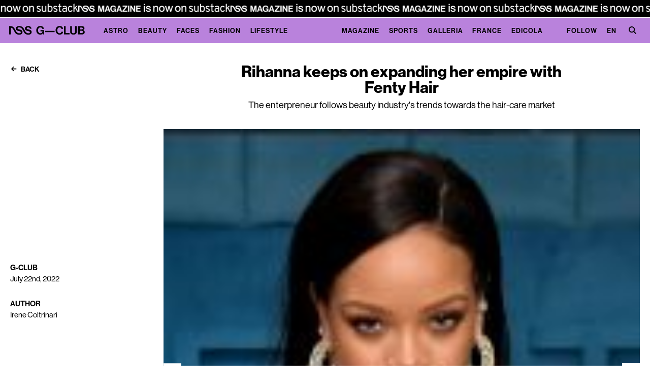

--- FILE ---
content_type: text/css
request_url: https://www.nssgclub.com/_nuxt/entry.Bbe_dr2g.css
body_size: 90570
content:
@charset "UTF-8";@import"https://use.typekit.net/wxa3dvc.css";/*!
 * Bootstrap  v5.3.1 (https://getbootstrap.com/)
 * Copyright 2011-2023 The Bootstrap Authors
 * Licensed under MIT (https://github.com/twbs/bootstrap/blob/main/LICENSE)
 */:root,[data-bs-theme=light]{--bs-blue:#2c315e;--bs-indigo:#6610f2;--bs-purple:#b982dc;--bs-pink:#d63384;--bs-red:#e3001b;--bs-orange:#fd7e14;--bs-yellow:#c2ae28;--bs-green:#3bc952;--bs-teal:#20c997;--bs-cyan:#64e2de;--bs-black:#000;--bs-white:#fff;--bs-gray:#6c757d;--bs-gray-dark:#343a40;--bs-gray-100:#f8f9fa;--bs-gray-200:#e9ecef;--bs-gray-300:#dee2e6;--bs-gray-400:#ced4da;--bs-gray-500:#adb5bd;--bs-gray-600:#6c757d;--bs-gray-700:#495057;--bs-gray-800:#343a40;--bs-gray-900:#212529;--bs-primary:#2c315e;--bs-secondary:#6c757d;--bs-success:#3bc952;--bs-info:#64e2de;--bs-warning:#c2ae28;--bs-danger:#e3001b;--bs-light:#f8f9fa;--bs-dark:#212529;--bs-primary-rgb:44,49,94;--bs-secondary-rgb:108,117,125;--bs-success-rgb:59,201,82;--bs-info-rgb:100,226,222;--bs-warning-rgb:194,174,40;--bs-danger-rgb:227,0,27;--bs-light-rgb:248,249,250;--bs-dark-rgb:33,37,41;--bs-primary-text-emphasis:#121426;--bs-secondary-text-emphasis:#2b2f32;--bs-success-text-emphasis:#185021;--bs-info-text-emphasis:#285a59;--bs-warning-text-emphasis:#4e4610;--bs-danger-text-emphasis:#5b000b;--bs-light-text-emphasis:#495057;--bs-dark-text-emphasis:#495057;--bs-primary-bg-subtle:#d5d6df;--bs-secondary-bg-subtle:#e2e3e5;--bs-success-bg-subtle:#d8f4dc;--bs-info-bg-subtle:#e0f9f8;--bs-warning-bg-subtle:#f3efd4;--bs-danger-bg-subtle:#f9ccd1;--bs-light-bg-subtle:#fcfcfd;--bs-dark-bg-subtle:#ced4da;--bs-primary-border-subtle:#abadbf;--bs-secondary-border-subtle:#c4c8cb;--bs-success-border-subtle:#b1e9ba;--bs-info-border-subtle:#c1f3f2;--bs-warning-border-subtle:#e7dfa9;--bs-danger-border-subtle:#f499a4;--bs-light-border-subtle:#e9ecef;--bs-dark-border-subtle:#adb5bd;--bs-white-rgb:255,255,255;--bs-black-rgb:0,0,0;--bs-font-sans-serif:system-ui,-apple-system,"Segoe UI",Roboto,"Helvetica Neue","Noto Sans","Liberation Sans",Arial,sans-serif,"Apple Color Emoji","Segoe UI Emoji","Segoe UI Symbol","Noto Color Emoji";--bs-font-monospace:SFMono-Regular,Menlo,Monaco,Consolas,"Liberation Mono","Courier New",monospace;--bs-gradient:linear-gradient(180deg,hsla(0,0%,100%,.15),hsla(0,0%,100%,0));--bs-body-font-family:var(--bs-font-sans-serif);--bs-body-font-size:1rem;--bs-body-font-weight:400;--bs-body-line-height:1.5;--bs-body-color:#212529;--bs-body-color-rgb:33,37,41;--bs-body-bg:#fff;--bs-body-bg-rgb:255,255,255;--bs-emphasis-color:#000;--bs-emphasis-color-rgb:0,0,0;--bs-secondary-color:rgba(33,37,41,.75);--bs-secondary-color-rgb:33,37,41;--bs-secondary-bg:#e9ecef;--bs-secondary-bg-rgb:233,236,239;--bs-tertiary-color:rgba(33,37,41,.5);--bs-tertiary-color-rgb:33,37,41;--bs-tertiary-bg:#f8f9fa;--bs-tertiary-bg-rgb:248,249,250;--bs-heading-color:inherit;--bs-link-color:#2c315e;--bs-link-color-rgb:44,49,94;--bs-link-decoration:underline;--bs-link-hover-color:#23274b;--bs-link-hover-color-rgb:35,39,75;--bs-code-color:#d63384;--bs-highlight-bg:#f3efd4;--bs-border-width:1px;--bs-border-style:solid;--bs-border-color:#dee2e6;--bs-border-color-translucent:rgba(0,0,0,.175);--bs-border-radius:.375rem;--bs-border-radius-sm:.25rem;--bs-border-radius-lg:.5rem;--bs-border-radius-xl:1rem;--bs-border-radius-xxl:2rem;--bs-border-radius-2xl:var(--bs-border-radius-xxl);--bs-border-radius-pill:50rem;--bs-box-shadow:0 .5rem 1rem rgba(0,0,0,.15);--bs-box-shadow-sm:0 .125rem .25rem rgba(0,0,0,.075);--bs-box-shadow-lg:0 1rem 3rem rgba(0,0,0,.175);--bs-box-shadow-inset:inset 0 1px 2px rgba(0,0,0,.075);--bs-focus-ring-width:.25rem;--bs-focus-ring-opacity:.25;--bs-focus-ring-color:rgba(44,49,94,.25);--bs-form-valid-color:#3bc952;--bs-form-valid-border-color:#3bc952;--bs-form-invalid-color:#e3001b;--bs-form-invalid-border-color:#e3001b}[data-bs-theme=dark]{color-scheme:dark;--bs-body-color:#dee2e6;--bs-body-color-rgb:222,226,230;--bs-body-bg:#212529;--bs-body-bg-rgb:33,37,41;--bs-emphasis-color:#fff;--bs-emphasis-color-rgb:255,255,255;--bs-secondary-color:rgba(222,226,230,.75);--bs-secondary-color-rgb:222,226,230;--bs-secondary-bg:#343a40;--bs-secondary-bg-rgb:52,58,64;--bs-tertiary-color:rgba(222,226,230,.5);--bs-tertiary-color-rgb:222,226,230;--bs-tertiary-bg:#2b3035;--bs-tertiary-bg-rgb:43,48,53;--bs-primary-text-emphasis:#80839e;--bs-secondary-text-emphasis:#a7acb1;--bs-success-text-emphasis:#89df97;--bs-info-text-emphasis:#a2eeeb;--bs-warning-text-emphasis:#dace7e;--bs-danger-text-emphasis:#ee6676;--bs-light-text-emphasis:#f8f9fa;--bs-dark-text-emphasis:#dee2e6;--bs-primary-bg-subtle:#090a13;--bs-secondary-bg-subtle:#161719;--bs-success-bg-subtle:#0c2810;--bs-info-bg-subtle:#142d2c;--bs-warning-bg-subtle:#272308;--bs-danger-bg-subtle:#2d0005;--bs-light-bg-subtle:#343a40;--bs-dark-bg-subtle:#1a1d20;--bs-primary-border-subtle:#1a1d38;--bs-secondary-border-subtle:#41464b;--bs-success-border-subtle:#237931;--bs-info-border-subtle:#3c8885;--bs-warning-border-subtle:#746818;--bs-danger-border-subtle:#880010;--bs-light-border-subtle:#495057;--bs-dark-border-subtle:#343a40;--bs-heading-color:inherit;--bs-link-color:#80839e;--bs-link-hover-color:#999cb1;--bs-link-color-rgb:128,131,158;--bs-link-hover-color-rgb:153,156,177;--bs-code-color:#e685b5;--bs-border-color:#495057;--bs-border-color-translucent:hsla(0,0%,100%,.15);--bs-form-valid-color:#89df97;--bs-form-valid-border-color:#89df97;--bs-form-invalid-color:#ee6676;--bs-form-invalid-border-color:#ee6676}*,:after,:before{box-sizing:border-box}@media (prefers-reduced-motion:no-preference){:root{scroll-behavior:smooth}}body{background-color:var(--bs-body-bg);color:var(--bs-body-color);font-family:var(--bs-body-font-family);font-size:var(--bs-body-font-size);font-weight:var(--bs-body-font-weight);line-height:var(--bs-body-line-height);margin:0;text-align:var(--bs-body-text-align);-webkit-text-size-adjust:100%;-webkit-tap-highlight-color:rgba(0,0,0,0)}hr{border:0;border-top:var(--bs-border-width) solid;color:inherit;margin:1rem 0;opacity:.25}.h1,.h2,.h3,.h4,.h5,.h6,h1,h2,h3,h4,h5,h6{color:var(--bs-heading-color);font-weight:var(--nss-heading-font-weight,700);line-height:var(--nss-heading-line-height,1.2);margin-bottom:var(--nss-heading-margin-bottom,.5rem);margin-top:0}.h1,h1{font-size:var(--nss-heading-font-size,2.5rem)}.h2,h2{font-size:var(--nss-heading-font-size,2rem)}.h3,h3{font-size:var(--nss-heading-font-size,1.75rem)}.h4,h4{font-size:var(--nss-heading-font-size,1.5rem)}.h5,h5{font-size:var(--nss-heading-font-size,1.25rem)}.h6,h6{font-size:var(--nss-heading-font-size,1rem)}p{margin-bottom:var(--nss-paragraph-margin-bottom,1rem);margin-top:0}abbr[title]{cursor:help;-webkit-text-decoration:underline dotted;text-decoration:underline dotted;-webkit-text-decoration-skip-ink:none;text-decoration-skip-ink:none}address{font-style:normal;line-height:inherit;margin-bottom:1rem}ol,ul{padding-left:2rem}dl,ol,ul{margin-bottom:1rem;margin-top:0}ol ol,ol ul,ul ol,ul ul{margin-bottom:0}dt{font-weight:700}dd{margin-bottom:.5rem;margin-left:0}blockquote{margin:0 0 1rem}b,strong{font-weight:bolder}.small,small{font-size:.875em}.mark,mark{background-color:var(--bs-highlight-bg);padding:.1875em}sub,sup{font-size:.75em;line-height:0;position:relative;vertical-align:baseline}sub{bottom:-.25em}sup{top:-.5em}a{color:rgba(var(--bs-link-color-rgb),var(--bs-link-opacity,1));text-decoration:underline}a:hover{--bs-link-color-rgb:var(--bs-link-hover-color-rgb)}a:not([href]):not([class]),a:not([href]):not([class]):hover{color:inherit;text-decoration:none}code,kbd,pre,samp{font-family:var(--bs-font-monospace);font-size:1em}pre{display:block;font-size:.875em;margin-bottom:1rem;margin-top:0;overflow:auto}pre code{color:inherit;font-size:inherit;word-break:normal}code{color:var(--bs-code-color);font-size:.875em;word-wrap:break-word}a>code{color:inherit}kbd{background-color:var(--bs-body-color);border-radius:.25rem;color:var(--bs-body-bg);font-size:.875em;padding:.1875rem .375rem}kbd kbd{font-size:1em;padding:0}figure{margin:0 0 1rem}img,svg{vertical-align:middle}table{border-collapse:collapse;caption-side:bottom}caption{color:var(--bs-secondary-color);padding-bottom:.5rem;padding-top:.5rem;text-align:left}th{text-align:inherit;text-align:-webkit-match-parent}tbody,td,tfoot,th,thead,tr{border:0 solid;border-color:inherit}label{display:inline-block}button{border-radius:0}button:focus:not(:focus-visible){outline:0}button,input,optgroup,select,textarea{font-family:inherit;font-size:inherit;line-height:inherit;margin:0}button,select{text-transform:none}[role=button]{cursor:pointer}select{word-wrap:normal}select:disabled{opacity:1}[list]:not([type=date]):not([type=datetime-local]):not([type=month]):not([type=week]):not([type=time])::-webkit-calendar-picker-indicator{display:none!important}[type=button],[type=reset],[type=submit],button{-webkit-appearance:button}[type=button]:not(:disabled),[type=reset]:not(:disabled),[type=submit]:not(:disabled),button:not(:disabled){cursor:pointer}::-moz-focus-inner{border-style:none;padding:0}textarea{resize:vertical}fieldset{border:0;margin:0;min-width:0;padding:0}legend{float:left;font-size:calc(1.275rem + .3vw);line-height:inherit;margin-bottom:.5rem;padding:0;width:100%}@media (min-width:1200px){legend{font-size:1.5rem}}legend+*{clear:left}::-webkit-datetime-edit-day-field,::-webkit-datetime-edit-fields-wrapper,::-webkit-datetime-edit-hour-field,::-webkit-datetime-edit-minute,::-webkit-datetime-edit-month-field,::-webkit-datetime-edit-text,::-webkit-datetime-edit-year-field{padding:0}::-webkit-inner-spin-button{height:auto}[type=search]{-webkit-appearance:textfield;outline-offset:-2px}::-webkit-search-decoration{-webkit-appearance:none}::-webkit-color-swatch-wrapper{padding:0}::file-selector-button{-webkit-appearance:button;font:inherit}output{display:inline-block}iframe{border:0}summary{cursor:pointer;display:list-item}progress{vertical-align:baseline}[hidden]{display:none!important}.lead{font-size:1.25rem;font-weight:300}.display-1{font-size:calc(1.625rem + 4.5vw);font-weight:300;line-height:var(--nss-heading-line-height,1.2)}@media (min-width:1200px){.display-1{font-size:5rem}}.display-2{font-size:calc(1.575rem + 3.9vw);font-weight:300;line-height:var(--nss-heading-line-height,1.2)}@media (min-width:1200px){.display-2{font-size:4.5rem}}.display-3{font-size:calc(1.525rem + 3.3vw);font-weight:300;line-height:var(--nss-heading-line-height,1.2)}@media (min-width:1200px){.display-3{font-size:4rem}}.display-4{font-size:calc(1.475rem + 2.7vw);font-weight:300;line-height:var(--nss-heading-line-height,1.2)}@media (min-width:1200px){.display-4{font-size:3.5rem}}.display-5{font-size:calc(1.425rem + 2.1vw);font-weight:300;line-height:var(--nss-heading-line-height,1.2)}@media (min-width:1200px){.display-5{font-size:3rem}}.display-6{font-size:calc(1.375rem + 1.5vw);font-weight:300;line-height:var(--nss-heading-line-height,1.2)}@media (min-width:1200px){.display-6{font-size:2.5rem}}.list-inline,.list-unstyled{list-style:none;padding-left:0}.list-inline-item{display:inline-block}.list-inline-item:not(:last-child){margin-right:.5rem}.initialism{font-size:.875em;text-transform:uppercase}.blockquote{font-size:1.25rem;margin-bottom:1rem}.blockquote>:last-child{margin-bottom:0}.blockquote-footer{color:#6c757d;font-size:.875em;margin-bottom:1rem;margin-top:-1rem}.blockquote-footer:before{content:"— "}.img-fluid,.img-thumbnail{height:auto;max-width:100%}.img-thumbnail{background-color:var(--bs-body-bg);border:var(--bs-border-width) solid var(--bs-border-color);border-radius:var(--bs-border-radius);padding:.25rem}.figure{display:inline-block}.figure-img{line-height:1;margin-bottom:.5rem}.figure-caption{color:var(--bs-secondary-color);font-size:.875em}.container,.container-fluid,.container-lg,.container-md,.container-sm,.container-xl,.container-xxl{--bs-gutter-x:30px;--bs-gutter-y:0;margin-left:auto;margin-right:auto;padding-left:calc(var(--bs-gutter-x)*.5);padding-right:calc(var(--bs-gutter-x)*.5);width:100%}@media (min-width:768px){.container,.container-sm{max-width:728px}}@media (min-width:970px){.container,.container-md,.container-sm{max-width:930px}}@media (min-width:1025px){.container,.container-lg,.container-md,.container-sm{max-width:980px}}@media (min-width:1200px){.container,.container-lg,.container-md,.container-sm,.container-xl{max-width:1140px}}@media (min-width:1350px){.container,.container-lg,.container-md,.container-sm,.container-xl,.container-xxl{max-width:1290px}}:root{--bs-breakpoint-xs:0;--bs-breakpoint-sm:768px;--bs-breakpoint-md:970px;--bs-breakpoint-lg:1025px;--bs-breakpoint-xl:1200px;--bs-breakpoint-xxl:1350px}.row{--bs-gutter-x:30px;--bs-gutter-y:0;display:flex;flex-wrap:wrap;margin-left:calc(var(--bs-gutter-x)*-.5);margin-right:calc(var(--bs-gutter-x)*-.5);margin-top:calc(var(--bs-gutter-y)*-1)}.row>*{flex-shrink:0;margin-top:var(--bs-gutter-y);max-width:100%;padding-left:calc(var(--bs-gutter-x)*.5);padding-right:calc(var(--bs-gutter-x)*.5);width:100%}.col{flex:1 0 0%}.row-cols-auto>*{flex:0 0 auto;width:auto}.row-cols-1>*{flex:0 0 auto;width:100%}.row-cols-2>*{flex:0 0 auto;width:50%}.row-cols-3>*{flex:0 0 auto;width:33.3333333333%}.row-cols-4>*{flex:0 0 auto;width:25%}.row-cols-5>*{flex:0 0 auto;width:20%}.row-cols-6>*{flex:0 0 auto;width:16.6666666667%}.col-auto{flex:0 0 auto;width:auto}.col-1{flex:0 0 auto;width:8.33333333%}.col-2{flex:0 0 auto;width:16.66666667%}.col-3{flex:0 0 auto;width:25%}.col-4{flex:0 0 auto;width:33.33333333%}.col-5{flex:0 0 auto;width:41.66666667%}.col-6{flex:0 0 auto;width:50%}.col-7{flex:0 0 auto;width:58.33333333%}.col-8{flex:0 0 auto;width:66.66666667%}.col-9{flex:0 0 auto;width:75%}.col-10{flex:0 0 auto;width:83.33333333%}.col-11{flex:0 0 auto;width:91.66666667%}.col-12{flex:0 0 auto;width:100%}.offset-1{margin-left:8.33333333%}.offset-2{margin-left:16.66666667%}.offset-3{margin-left:25%}.offset-4{margin-left:33.33333333%}.offset-5{margin-left:41.66666667%}.offset-6{margin-left:50%}.offset-7{margin-left:58.33333333%}.offset-8{margin-left:66.66666667%}.offset-9{margin-left:75%}.offset-10{margin-left:83.33333333%}.offset-11{margin-left:91.66666667%}.g-0,.gx-0{--bs-gutter-x:0}.g-0,.gy-0{--bs-gutter-y:0}.g-1,.gx-1{--bs-gutter-x:.25rem}.g-1,.gy-1{--bs-gutter-y:.25rem}.g-2,.gx-2{--bs-gutter-x:.5rem}.g-2,.gy-2{--bs-gutter-y:.5rem}.g-3,.gx-3{--bs-gutter-x:1rem}.g-3,.gy-3{--bs-gutter-y:1rem}.g-4,.gx-4{--bs-gutter-x:1.5rem}.g-4,.gy-4{--bs-gutter-y:1.5rem}.g-5,.gx-5{--bs-gutter-x:3rem}.g-5,.gy-5{--bs-gutter-y:3rem}@media (min-width:768px){.col-sm{flex:1 0 0%}.row-cols-sm-auto>*{flex:0 0 auto;width:auto}.row-cols-sm-1>*{flex:0 0 auto;width:100%}.row-cols-sm-2>*{flex:0 0 auto;width:50%}.row-cols-sm-3>*{flex:0 0 auto;width:33.3333333333%}.row-cols-sm-4>*{flex:0 0 auto;width:25%}.row-cols-sm-5>*{flex:0 0 auto;width:20%}.row-cols-sm-6>*{flex:0 0 auto;width:16.6666666667%}.col-sm-auto{flex:0 0 auto;width:auto}.col-sm-1{flex:0 0 auto;width:8.33333333%}.col-sm-2{flex:0 0 auto;width:16.66666667%}.col-sm-3{flex:0 0 auto;width:25%}.col-sm-4{flex:0 0 auto;width:33.33333333%}.col-sm-5{flex:0 0 auto;width:41.66666667%}.col-sm-6{flex:0 0 auto;width:50%}.col-sm-7{flex:0 0 auto;width:58.33333333%}.col-sm-8{flex:0 0 auto;width:66.66666667%}.col-sm-9{flex:0 0 auto;width:75%}.col-sm-10{flex:0 0 auto;width:83.33333333%}.col-sm-11{flex:0 0 auto;width:91.66666667%}.col-sm-12{flex:0 0 auto;width:100%}.offset-sm-0{margin-left:0}.offset-sm-1{margin-left:8.33333333%}.offset-sm-2{margin-left:16.66666667%}.offset-sm-3{margin-left:25%}.offset-sm-4{margin-left:33.33333333%}.offset-sm-5{margin-left:41.66666667%}.offset-sm-6{margin-left:50%}.offset-sm-7{margin-left:58.33333333%}.offset-sm-8{margin-left:66.66666667%}.offset-sm-9{margin-left:75%}.offset-sm-10{margin-left:83.33333333%}.offset-sm-11{margin-left:91.66666667%}.g-sm-0,.gx-sm-0{--bs-gutter-x:0}.g-sm-0,.gy-sm-0{--bs-gutter-y:0}.g-sm-1,.gx-sm-1{--bs-gutter-x:.25rem}.g-sm-1,.gy-sm-1{--bs-gutter-y:.25rem}.g-sm-2,.gx-sm-2{--bs-gutter-x:.5rem}.g-sm-2,.gy-sm-2{--bs-gutter-y:.5rem}.g-sm-3,.gx-sm-3{--bs-gutter-x:1rem}.g-sm-3,.gy-sm-3{--bs-gutter-y:1rem}.g-sm-4,.gx-sm-4{--bs-gutter-x:1.5rem}.g-sm-4,.gy-sm-4{--bs-gutter-y:1.5rem}.g-sm-5,.gx-sm-5{--bs-gutter-x:3rem}.g-sm-5,.gy-sm-5{--bs-gutter-y:3rem}}@media (min-width:970px){.col-md{flex:1 0 0%}.row-cols-md-auto>*{flex:0 0 auto;width:auto}.row-cols-md-1>*{flex:0 0 auto;width:100%}.row-cols-md-2>*{flex:0 0 auto;width:50%}.row-cols-md-3>*{flex:0 0 auto;width:33.3333333333%}.row-cols-md-4>*{flex:0 0 auto;width:25%}.row-cols-md-5>*{flex:0 0 auto;width:20%}.row-cols-md-6>*{flex:0 0 auto;width:16.6666666667%}.col-md-auto{flex:0 0 auto;width:auto}.col-md-1{flex:0 0 auto;width:8.33333333%}.col-md-2{flex:0 0 auto;width:16.66666667%}.col-md-3{flex:0 0 auto;width:25%}.col-md-4{flex:0 0 auto;width:33.33333333%}.col-md-5{flex:0 0 auto;width:41.66666667%}.col-md-6{flex:0 0 auto;width:50%}.col-md-7{flex:0 0 auto;width:58.33333333%}.col-md-8{flex:0 0 auto;width:66.66666667%}.col-md-9{flex:0 0 auto;width:75%}.col-md-10{flex:0 0 auto;width:83.33333333%}.col-md-11{flex:0 0 auto;width:91.66666667%}.col-md-12{flex:0 0 auto;width:100%}.offset-md-0{margin-left:0}.offset-md-1{margin-left:8.33333333%}.offset-md-2{margin-left:16.66666667%}.offset-md-3{margin-left:25%}.offset-md-4{margin-left:33.33333333%}.offset-md-5{margin-left:41.66666667%}.offset-md-6{margin-left:50%}.offset-md-7{margin-left:58.33333333%}.offset-md-8{margin-left:66.66666667%}.offset-md-9{margin-left:75%}.offset-md-10{margin-left:83.33333333%}.offset-md-11{margin-left:91.66666667%}.g-md-0,.gx-md-0{--bs-gutter-x:0}.g-md-0,.gy-md-0{--bs-gutter-y:0}.g-md-1,.gx-md-1{--bs-gutter-x:.25rem}.g-md-1,.gy-md-1{--bs-gutter-y:.25rem}.g-md-2,.gx-md-2{--bs-gutter-x:.5rem}.g-md-2,.gy-md-2{--bs-gutter-y:.5rem}.g-md-3,.gx-md-3{--bs-gutter-x:1rem}.g-md-3,.gy-md-3{--bs-gutter-y:1rem}.g-md-4,.gx-md-4{--bs-gutter-x:1.5rem}.g-md-4,.gy-md-4{--bs-gutter-y:1.5rem}.g-md-5,.gx-md-5{--bs-gutter-x:3rem}.g-md-5,.gy-md-5{--bs-gutter-y:3rem}}@media (min-width:1025px){.col-lg{flex:1 0 0%}.row-cols-lg-auto>*{flex:0 0 auto;width:auto}.row-cols-lg-1>*{flex:0 0 auto;width:100%}.row-cols-lg-2>*{flex:0 0 auto;width:50%}.row-cols-lg-3>*{flex:0 0 auto;width:33.3333333333%}.row-cols-lg-4>*{flex:0 0 auto;width:25%}.row-cols-lg-5>*{flex:0 0 auto;width:20%}.row-cols-lg-6>*{flex:0 0 auto;width:16.6666666667%}.col-lg-auto{flex:0 0 auto;width:auto}.col-lg-1{flex:0 0 auto;width:8.33333333%}.col-lg-2{flex:0 0 auto;width:16.66666667%}.col-lg-3{flex:0 0 auto;width:25%}.col-lg-4{flex:0 0 auto;width:33.33333333%}.col-lg-5{flex:0 0 auto;width:41.66666667%}.col-lg-6{flex:0 0 auto;width:50%}.col-lg-7{flex:0 0 auto;width:58.33333333%}.col-lg-8{flex:0 0 auto;width:66.66666667%}.col-lg-9{flex:0 0 auto;width:75%}.col-lg-10{flex:0 0 auto;width:83.33333333%}.col-lg-11{flex:0 0 auto;width:91.66666667%}.col-lg-12{flex:0 0 auto;width:100%}.offset-lg-0{margin-left:0}.offset-lg-1{margin-left:8.33333333%}.offset-lg-2{margin-left:16.66666667%}.offset-lg-3{margin-left:25%}.offset-lg-4{margin-left:33.33333333%}.offset-lg-5{margin-left:41.66666667%}.offset-lg-6{margin-left:50%}.offset-lg-7{margin-left:58.33333333%}.offset-lg-8{margin-left:66.66666667%}.offset-lg-9{margin-left:75%}.offset-lg-10{margin-left:83.33333333%}.offset-lg-11{margin-left:91.66666667%}.g-lg-0,.gx-lg-0{--bs-gutter-x:0}.g-lg-0,.gy-lg-0{--bs-gutter-y:0}.g-lg-1,.gx-lg-1{--bs-gutter-x:.25rem}.g-lg-1,.gy-lg-1{--bs-gutter-y:.25rem}.g-lg-2,.gx-lg-2{--bs-gutter-x:.5rem}.g-lg-2,.gy-lg-2{--bs-gutter-y:.5rem}.g-lg-3,.gx-lg-3{--bs-gutter-x:1rem}.g-lg-3,.gy-lg-3{--bs-gutter-y:1rem}.g-lg-4,.gx-lg-4{--bs-gutter-x:1.5rem}.g-lg-4,.gy-lg-4{--bs-gutter-y:1.5rem}.g-lg-5,.gx-lg-5{--bs-gutter-x:3rem}.g-lg-5,.gy-lg-5{--bs-gutter-y:3rem}}@media (min-width:1200px){.col-xl{flex:1 0 0%}.row-cols-xl-auto>*{flex:0 0 auto;width:auto}.row-cols-xl-1>*{flex:0 0 auto;width:100%}.row-cols-xl-2>*{flex:0 0 auto;width:50%}.row-cols-xl-3>*{flex:0 0 auto;width:33.3333333333%}.row-cols-xl-4>*{flex:0 0 auto;width:25%}.row-cols-xl-5>*{flex:0 0 auto;width:20%}.row-cols-xl-6>*{flex:0 0 auto;width:16.6666666667%}.col-xl-auto{flex:0 0 auto;width:auto}.col-xl-1{flex:0 0 auto;width:8.33333333%}.col-xl-2{flex:0 0 auto;width:16.66666667%}.col-xl-3{flex:0 0 auto;width:25%}.col-xl-4{flex:0 0 auto;width:33.33333333%}.col-xl-5{flex:0 0 auto;width:41.66666667%}.col-xl-6{flex:0 0 auto;width:50%}.col-xl-7{flex:0 0 auto;width:58.33333333%}.col-xl-8{flex:0 0 auto;width:66.66666667%}.col-xl-9{flex:0 0 auto;width:75%}.col-xl-10{flex:0 0 auto;width:83.33333333%}.col-xl-11{flex:0 0 auto;width:91.66666667%}.col-xl-12{flex:0 0 auto;width:100%}.offset-xl-0{margin-left:0}.offset-xl-1{margin-left:8.33333333%}.offset-xl-2{margin-left:16.66666667%}.offset-xl-3{margin-left:25%}.offset-xl-4{margin-left:33.33333333%}.offset-xl-5{margin-left:41.66666667%}.offset-xl-6{margin-left:50%}.offset-xl-7{margin-left:58.33333333%}.offset-xl-8{margin-left:66.66666667%}.offset-xl-9{margin-left:75%}.offset-xl-10{margin-left:83.33333333%}.offset-xl-11{margin-left:91.66666667%}.g-xl-0,.gx-xl-0{--bs-gutter-x:0}.g-xl-0,.gy-xl-0{--bs-gutter-y:0}.g-xl-1,.gx-xl-1{--bs-gutter-x:.25rem}.g-xl-1,.gy-xl-1{--bs-gutter-y:.25rem}.g-xl-2,.gx-xl-2{--bs-gutter-x:.5rem}.g-xl-2,.gy-xl-2{--bs-gutter-y:.5rem}.g-xl-3,.gx-xl-3{--bs-gutter-x:1rem}.g-xl-3,.gy-xl-3{--bs-gutter-y:1rem}.g-xl-4,.gx-xl-4{--bs-gutter-x:1.5rem}.g-xl-4,.gy-xl-4{--bs-gutter-y:1.5rem}.g-xl-5,.gx-xl-5{--bs-gutter-x:3rem}.g-xl-5,.gy-xl-5{--bs-gutter-y:3rem}}@media (min-width:1350px){.col-xxl{flex:1 0 0%}.row-cols-xxl-auto>*{flex:0 0 auto;width:auto}.row-cols-xxl-1>*{flex:0 0 auto;width:100%}.row-cols-xxl-2>*{flex:0 0 auto;width:50%}.row-cols-xxl-3>*{flex:0 0 auto;width:33.3333333333%}.row-cols-xxl-4>*{flex:0 0 auto;width:25%}.row-cols-xxl-5>*{flex:0 0 auto;width:20%}.row-cols-xxl-6>*{flex:0 0 auto;width:16.6666666667%}.col-xxl-auto{flex:0 0 auto;width:auto}.col-xxl-1{flex:0 0 auto;width:8.33333333%}.col-xxl-2{flex:0 0 auto;width:16.66666667%}.col-xxl-3{flex:0 0 auto;width:25%}.col-xxl-4{flex:0 0 auto;width:33.33333333%}.col-xxl-5{flex:0 0 auto;width:41.66666667%}.col-xxl-6{flex:0 0 auto;width:50%}.col-xxl-7{flex:0 0 auto;width:58.33333333%}.col-xxl-8{flex:0 0 auto;width:66.66666667%}.col-xxl-9{flex:0 0 auto;width:75%}.col-xxl-10{flex:0 0 auto;width:83.33333333%}.col-xxl-11{flex:0 0 auto;width:91.66666667%}.col-xxl-12{flex:0 0 auto;width:100%}.offset-xxl-0{margin-left:0}.offset-xxl-1{margin-left:8.33333333%}.offset-xxl-2{margin-left:16.66666667%}.offset-xxl-3{margin-left:25%}.offset-xxl-4{margin-left:33.33333333%}.offset-xxl-5{margin-left:41.66666667%}.offset-xxl-6{margin-left:50%}.offset-xxl-7{margin-left:58.33333333%}.offset-xxl-8{margin-left:66.66666667%}.offset-xxl-9{margin-left:75%}.offset-xxl-10{margin-left:83.33333333%}.offset-xxl-11{margin-left:91.66666667%}.g-xxl-0,.gx-xxl-0{--bs-gutter-x:0}.g-xxl-0,.gy-xxl-0{--bs-gutter-y:0}.g-xxl-1,.gx-xxl-1{--bs-gutter-x:.25rem}.g-xxl-1,.gy-xxl-1{--bs-gutter-y:.25rem}.g-xxl-2,.gx-xxl-2{--bs-gutter-x:.5rem}.g-xxl-2,.gy-xxl-2{--bs-gutter-y:.5rem}.g-xxl-3,.gx-xxl-3{--bs-gutter-x:1rem}.g-xxl-3,.gy-xxl-3{--bs-gutter-y:1rem}.g-xxl-4,.gx-xxl-4{--bs-gutter-x:1.5rem}.g-xxl-4,.gy-xxl-4{--bs-gutter-y:1.5rem}.g-xxl-5,.gx-xxl-5{--bs-gutter-x:3rem}.g-xxl-5,.gy-xxl-5{--bs-gutter-y:3rem}}.table{--bs-table-color-type:initial;--bs-table-bg-type:initial;--bs-table-color-state:initial;--bs-table-bg-state:initial;--bs-table-color:var(--bs-body-color);--bs-table-bg:var(--bs-body-bg);--bs-table-border-color:var(--bs-border-color);--bs-table-accent-bg:transparent;--bs-table-striped-color:var(--bs-body-color);--bs-table-striped-bg:rgba(0,0,0,.05);--bs-table-active-color:var(--bs-body-color);--bs-table-active-bg:rgba(0,0,0,.1);--bs-table-hover-color:var(--bs-body-color);--bs-table-hover-bg:rgba(0,0,0,.075);border-color:var(--bs-table-border-color);margin-bottom:1rem;vertical-align:top;width:100%}.table>:not(caption)>*>*{background-color:var(--bs-table-bg);border-bottom-width:var(--bs-border-width);box-shadow:inset 0 0 0 9999px var(--bs-table-bg-state,var(--bs-table-bg-type,var(--bs-table-accent-bg)));color:var(--bs-table-color-state,var(--bs-table-color-type,var(--bs-table-color)));padding:.5rem}.table>tbody{vertical-align:inherit}.table>thead{vertical-align:bottom}.table-group-divider{border-top:calc(var(--bs-border-width)*2) solid}.caption-top{caption-side:top}.table-sm>:not(caption)>*>*{padding:.25rem}.table-bordered>:not(caption)>*{border-width:var(--bs-border-width) 0}.table-bordered>:not(caption)>*>*{border-width:0 var(--bs-border-width)}.table-borderless>:not(caption)>*>*{border-bottom-width:0}.table-borderless>:not(:first-child){border-top-width:0}.table-striped-columns>:not(caption)>tr>:nth-child(2n),.table-striped>tbody>tr:nth-of-type(odd)>*{--bs-table-color-type:var(--bs-table-striped-color);--bs-table-bg-type:var(--bs-table-striped-bg)}.table-active{--bs-table-color-state:var(--bs-table-active-color);--bs-table-bg-state:var(--bs-table-active-bg)}.table-hover>tbody>tr:hover>*{--bs-table-color-state:var(--bs-table-hover-color);--bs-table-bg-state:var(--bs-table-hover-bg)}.table-primary{--bs-table-color:#000;--bs-table-bg:#d5d6df;--bs-table-border-color:#c0c1c9;--bs-table-striped-bg:#cacbd4;--bs-table-striped-color:#000;--bs-table-active-bg:#c0c1c9;--bs-table-active-color:#000;--bs-table-hover-bg:#c5c6ce;--bs-table-hover-color:#000}.table-primary,.table-secondary{border-color:var(--bs-table-border-color);color:var(--bs-table-color)}.table-secondary{--bs-table-color:#000;--bs-table-bg:#e2e3e5;--bs-table-border-color:#cbccce;--bs-table-striped-bg:#d7d8da;--bs-table-striped-color:#000;--bs-table-active-bg:#cbccce;--bs-table-active-color:#000;--bs-table-hover-bg:#d1d2d4;--bs-table-hover-color:#000}.table-success{--bs-table-color:#000;--bs-table-bg:#d8f4dc;--bs-table-border-color:#c2dcc6;--bs-table-striped-bg:#cde8d1;--bs-table-striped-color:#000;--bs-table-active-bg:#c2dcc6;--bs-table-active-color:#000;--bs-table-hover-bg:#c8e2cc;--bs-table-hover-color:#000}.table-info,.table-success{border-color:var(--bs-table-border-color);color:var(--bs-table-color)}.table-info{--bs-table-color:#000;--bs-table-bg:#e0f9f8;--bs-table-border-color:#cae0df;--bs-table-striped-bg:#d5edec;--bs-table-striped-color:#000;--bs-table-active-bg:#cae0df;--bs-table-active-color:#000;--bs-table-hover-bg:#cfe6e5;--bs-table-hover-color:#000}.table-warning{--bs-table-color:#000;--bs-table-bg:#f3efd4;--bs-table-border-color:#dbd7bf;--bs-table-striped-bg:#e7e3c9;--bs-table-striped-color:#000;--bs-table-active-bg:#dbd7bf;--bs-table-active-color:#000;--bs-table-hover-bg:#e1ddc4;--bs-table-hover-color:#000}.table-danger,.table-warning{border-color:var(--bs-table-border-color);color:var(--bs-table-color)}.table-danger{--bs-table-color:#000;--bs-table-bg:#f9ccd1;--bs-table-border-color:#e0b8bc;--bs-table-striped-bg:#edc2c7;--bs-table-striped-color:#000;--bs-table-active-bg:#e0b8bc;--bs-table-active-color:#000;--bs-table-hover-bg:#e6bdc1;--bs-table-hover-color:#000}.table-light{--bs-table-color:#000;--bs-table-bg:#f8f9fa;--bs-table-border-color:#dfe0e1;--bs-table-striped-bg:#ecedee;--bs-table-striped-color:#000;--bs-table-active-bg:#dfe0e1;--bs-table-active-color:#000;--bs-table-hover-bg:#e5e6e7;--bs-table-hover-color:#000}.table-dark,.table-light{border-color:var(--bs-table-border-color);color:var(--bs-table-color)}.table-dark{--bs-table-color:#fff;--bs-table-bg:#212529;--bs-table-border-color:#373b3e;--bs-table-striped-bg:#2c3034;--bs-table-striped-color:#fff;--bs-table-active-bg:#373b3e;--bs-table-active-color:#fff;--bs-table-hover-bg:#323539;--bs-table-hover-color:#fff}.table-responsive{overflow-x:auto;-webkit-overflow-scrolling:touch}@media (max-width:767.98px){.table-responsive-sm{overflow-x:auto;-webkit-overflow-scrolling:touch}}@media (max-width:969.98px){.table-responsive-md{overflow-x:auto;-webkit-overflow-scrolling:touch}}@media (max-width:1024.98px){.table-responsive-lg{overflow-x:auto;-webkit-overflow-scrolling:touch}}@media (max-width:1199.98px){.table-responsive-xl{overflow-x:auto;-webkit-overflow-scrolling:touch}}@media (max-width:1349.98px){.table-responsive-xxl{overflow-x:auto;-webkit-overflow-scrolling:touch}}.form-label{margin-bottom:.5rem}.col-form-label{font-size:inherit;line-height:1.5;margin-bottom:0;padding-bottom:calc(.375rem + var(--bs-border-width));padding-top:calc(.375rem + var(--bs-border-width))}.col-form-label-lg{font-size:1.25rem;padding-bottom:calc(.5rem + var(--bs-border-width));padding-top:calc(.5rem + var(--bs-border-width))}.col-form-label-sm{font-size:.875rem;padding-bottom:calc(.25rem + var(--bs-border-width));padding-top:calc(.25rem + var(--bs-border-width))}.form-text{color:var(--bs-secondary-color);font-size:.875em;margin-top:.25rem}.form-control{-webkit-appearance:none;-moz-appearance:none;appearance:none;background-clip:padding-box;background-color:var(--bs-body-bg);border:var(--bs-border-width) solid var(--bs-border-color);border-radius:var(--bs-border-radius);color:var(--bs-body-color);display:block;font-size:1rem;font-weight:400;line-height:1.5;padding:.375rem .75rem;transition:border-color .15s ease-in-out,box-shadow .15s ease-in-out;width:100%}@media (prefers-reduced-motion:reduce){.form-control{transition:none}}.form-control[type=file]{overflow:hidden}.form-control[type=file]:not(:disabled):not([readonly]){cursor:pointer}.form-control:focus{background-color:var(--bs-body-bg);border-color:#9698af;box-shadow:0 0 0 .25rem #2c315e40;color:var(--bs-body-color);outline:0}.form-control::-webkit-date-and-time-value{height:1.5em;margin:0;min-width:85px}.form-control::-webkit-datetime-edit{display:block;padding:0}.form-control::-moz-placeholder{color:var(--bs-secondary-color);opacity:1}.form-control::placeholder{color:var(--bs-secondary-color);opacity:1}.form-control:disabled{background-color:var(--bs-secondary-bg);opacity:1}.form-control::file-selector-button{background-color:var(--bs-tertiary-bg);border:0 solid;border-color:inherit;border-inline-end-width:var(--bs-border-width);border-radius:0;color:var(--bs-body-color);margin:-.375rem -.75rem;margin-inline-end:.75rem;padding:.375rem .75rem;pointer-events:none;transition:color .15s ease-in-out,background-color .15s ease-in-out,border-color .15s ease-in-out,box-shadow .15s ease-in-out}@media (prefers-reduced-motion:reduce){.form-control::file-selector-button{transition:none}}.form-control:hover:not(:disabled):not([readonly])::file-selector-button{background-color:var(--bs-secondary-bg)}.form-control-plaintext{background-color:transparent;border:solid transparent;border-width:var(--bs-border-width) 0;color:var(--bs-body-color);display:block;line-height:1.5;margin-bottom:0;padding:.375rem 0;width:100%}.form-control-plaintext:focus{outline:0}.form-control-plaintext.form-control-lg,.form-control-plaintext.form-control-sm{padding-left:0;padding-right:0}.form-control-sm{border-radius:var(--bs-border-radius-sm);font-size:.875rem;min-height:calc(1.5em + .5rem + var(--bs-border-width)*2);padding:.25rem .5rem}.form-control-sm::file-selector-button{margin:-.25rem -.5rem;margin-inline-end:.5rem;padding:.25rem .5rem}.form-control-lg{border-radius:var(--bs-border-radius-lg);font-size:1.25rem;min-height:calc(1.5em + 1rem + var(--bs-border-width)*2);padding:.5rem 1rem}.form-control-lg::file-selector-button{margin:-.5rem -1rem;margin-inline-end:1rem;padding:.5rem 1rem}textarea.form-control{min-height:calc(1.5em + .75rem + var(--bs-border-width)*2)}textarea.form-control-sm{min-height:calc(1.5em + .5rem + var(--bs-border-width)*2)}textarea.form-control-lg{min-height:calc(1.5em + 1rem + var(--bs-border-width)*2)}.form-control-color{height:calc(1.5em + .75rem + var(--bs-border-width)*2);padding:.375rem;width:3rem}.form-control-color:not(:disabled):not([readonly]){cursor:pointer}.form-control-color::-moz-color-swatch{border:0!important;border-radius:var(--bs-border-radius)}.form-control-color::-webkit-color-swatch{border:0!important;border-radius:var(--bs-border-radius)}.form-control-color.form-control-sm{height:calc(1.5em + .5rem + var(--bs-border-width)*2)}.form-control-color.form-control-lg{height:calc(1.5em + 1rem + var(--bs-border-width)*2)}.form-select{--bs-form-select-bg-img:url("data:image/svg+xml;charset=utf-8,%3Csvg xmlns='http://www.w3.org/2000/svg' viewBox='0 0 16 16'%3E%3Cpath fill='none' stroke='%23343a40' stroke-linecap='round' stroke-linejoin='round' stroke-width='2' d='m2 5 6 6 6-6'/%3E%3C/svg%3E");-webkit-appearance:none;-moz-appearance:none;appearance:none;background-color:var(--bs-body-bg);background-image:var(--bs-form-select-bg-img),var(--bs-form-select-bg-icon,none);background-position:right .75rem center;background-repeat:no-repeat;background-size:16px 12px;border:var(--bs-border-width) solid var(--bs-border-color);border-radius:var(--bs-border-radius);color:var(--bs-body-color);display:block;font-size:1rem;font-weight:400;line-height:1.5;padding:.375rem 2.25rem .375rem .75rem;transition:border-color .15s ease-in-out,box-shadow .15s ease-in-out;width:100%}@media (prefers-reduced-motion:reduce){.form-select{transition:none}}.form-select:focus{border-color:#9698af;box-shadow:0 0 0 .25rem #2c315e40;outline:0}.form-select[multiple],.form-select[size]:not([size="1"]){background-image:none;padding-right:.75rem}.form-select:disabled{background-color:var(--bs-secondary-bg)}.form-select:-moz-focusring{color:transparent;text-shadow:0 0 0 var(--bs-body-color)}.form-select-sm{border-radius:var(--bs-border-radius-sm);font-size:.875rem;padding-bottom:.25rem;padding-left:.5rem;padding-top:.25rem}.form-select-lg{border-radius:var(--bs-border-radius-lg);font-size:1.25rem;padding-bottom:.5rem;padding-left:1rem;padding-top:.5rem}[data-bs-theme=dark] .form-select{--bs-form-select-bg-img:url("data:image/svg+xml;charset=utf-8,%3Csvg xmlns='http://www.w3.org/2000/svg' viewBox='0 0 16 16'%3E%3Cpath fill='none' stroke='%23dee2e6' stroke-linecap='round' stroke-linejoin='round' stroke-width='2' d='m2 5 6 6 6-6'/%3E%3C/svg%3E")}.form-check{display:block;margin-bottom:.125rem;min-height:1.5rem;padding-left:1.5em}.form-check .form-check-input{float:left;margin-left:-1.5em}.form-check-reverse{padding-left:0;padding-right:1.5em;text-align:right}.form-check-reverse .form-check-input{float:right;margin-left:0;margin-right:-1.5em}.form-check-input{--bs-form-check-bg:var(--bs-body-bg);-webkit-appearance:none;-moz-appearance:none;appearance:none;background-color:var(--bs-form-check-bg);background-image:var(--bs-form-check-bg-image);background-position:50%;background-repeat:no-repeat;background-size:contain;border:var(--bs-border-width) solid var(--bs-border-color);height:1em;margin-top:.25em;-webkit-print-color-adjust:exact;print-color-adjust:exact;vertical-align:top;width:1em}.form-check-input[type=checkbox]{border-radius:.25em}.form-check-input[type=radio]{border-radius:50%}.form-check-input:active{filter:brightness(90%)}.form-check-input:focus{border-color:#9698af;box-shadow:0 0 0 .25rem #2c315e40;outline:0}.form-check-input:checked{background-color:#2c315e;border-color:#2c315e}.form-check-input:checked[type=checkbox]{--bs-form-check-bg-image:url("data:image/svg+xml;charset=utf-8,%3Csvg xmlns='http://www.w3.org/2000/svg' viewBox='0 0 20 20'%3E%3Cpath fill='none' stroke='%23fff' stroke-linecap='round' stroke-linejoin='round' stroke-width='3' d='m6 10 3 3 6-6'/%3E%3C/svg%3E")}.form-check-input:checked[type=radio]{--bs-form-check-bg-image:url("data:image/svg+xml;charset=utf-8,%3Csvg xmlns='http://www.w3.org/2000/svg' viewBox='-4 -4 8 8'%3E%3Ccircle r='2' fill='%23fff'/%3E%3C/svg%3E")}.form-check-input[type=checkbox]:indeterminate{background-color:#2c315e;border-color:#2c315e;--bs-form-check-bg-image:url("data:image/svg+xml;charset=utf-8,%3Csvg xmlns='http://www.w3.org/2000/svg' viewBox='0 0 20 20'%3E%3Cpath fill='none' stroke='%23fff' stroke-linecap='round' stroke-linejoin='round' stroke-width='3' d='M6 10h8'/%3E%3C/svg%3E")}.form-check-input:disabled{filter:none;opacity:.5;pointer-events:none}.form-check-input:disabled~.form-check-label,.form-check-input[disabled]~.form-check-label{cursor:default;opacity:.5}.form-switch{padding-left:2.5em}.form-switch .form-check-input{--bs-form-switch-bg:url("data:image/svg+xml;charset=utf-8,%3Csvg xmlns='http://www.w3.org/2000/svg' viewBox='-4 -4 8 8'%3E%3Ccircle r='3' fill='rgba(0, 0, 0, 0.25)'/%3E%3C/svg%3E");background-image:var(--bs-form-switch-bg);background-position:0;border-radius:2em;margin-left:-2.5em;transition:background-position .15s ease-in-out;width:2em}@media (prefers-reduced-motion:reduce){.form-switch .form-check-input{transition:none}}.form-switch .form-check-input:focus{--bs-form-switch-bg:url("data:image/svg+xml;charset=utf-8,%3Csvg xmlns='http://www.w3.org/2000/svg' viewBox='-4 -4 8 8'%3E%3Ccircle r='3' fill='%239698af'/%3E%3C/svg%3E")}.form-switch .form-check-input:checked{background-position:100%;--bs-form-switch-bg:url("data:image/svg+xml;charset=utf-8,%3Csvg xmlns='http://www.w3.org/2000/svg' viewBox='-4 -4 8 8'%3E%3Ccircle r='3' fill='%23fff'/%3E%3C/svg%3E")}.form-switch.form-check-reverse{padding-left:0;padding-right:2.5em}.form-switch.form-check-reverse .form-check-input{margin-left:0;margin-right:-2.5em}.form-check-inline{display:inline-block;margin-right:1rem}.btn-check{position:absolute;clip:rect(0,0,0,0);pointer-events:none}.btn-check:disabled+.btn,.btn-check[disabled]+.btn{filter:none;opacity:.65;pointer-events:none}[data-bs-theme=dark] .form-switch .form-check-input:not(:checked):not(:focus){--bs-form-switch-bg:url("data:image/svg+xml;charset=utf-8,%3Csvg xmlns='http://www.w3.org/2000/svg' viewBox='-4 -4 8 8'%3E%3Ccircle r='3' fill='rgba(255, 255, 255, 0.25)'/%3E%3C/svg%3E")}.form-range{-webkit-appearance:none;-moz-appearance:none;appearance:none;background-color:transparent;height:1.5rem;padding:0;width:100%}.form-range:focus{outline:0}.form-range:focus::-webkit-slider-thumb{box-shadow:0 0 0 1px #fff,0 0 0 .25rem #2c315e40}.form-range:focus::-moz-range-thumb{box-shadow:0 0 0 1px #fff,0 0 0 .25rem #2c315e40}.form-range::-moz-focus-outer{border:0}.form-range::-webkit-slider-thumb{-webkit-appearance:none;-moz-appearance:none;appearance:none;background-color:#2c315e;border:0;border-radius:1rem;height:1rem;margin-top:-.25rem;-webkit-transition:background-color .15s ease-in-out,border-color .15s ease-in-out,box-shadow .15s ease-in-out;transition:background-color .15s ease-in-out,border-color .15s ease-in-out,box-shadow .15s ease-in-out;width:1rem}@media (prefers-reduced-motion:reduce){.form-range::-webkit-slider-thumb{-webkit-transition:none;transition:none}}.form-range::-webkit-slider-thumb:active{background-color:#c0c1cf}.form-range::-webkit-slider-runnable-track{background-color:var(--bs-tertiary-bg);border-color:transparent;border-radius:1rem;color:transparent;cursor:pointer;height:.5rem;width:100%}.form-range::-moz-range-thumb{-moz-appearance:none;-webkit-appearance:none;appearance:none;background-color:#2c315e;border:0;border-radius:1rem;height:1rem;-moz-transition:background-color .15s ease-in-out,border-color .15s ease-in-out,box-shadow .15s ease-in-out;transition:background-color .15s ease-in-out,border-color .15s ease-in-out,box-shadow .15s ease-in-out;width:1rem}@media (prefers-reduced-motion:reduce){.form-range::-moz-range-thumb{-moz-transition:none;transition:none}}.form-range::-moz-range-thumb:active{background-color:#c0c1cf}.form-range::-moz-range-track{background-color:var(--bs-tertiary-bg);border-color:transparent;border-radius:1rem;color:transparent;cursor:pointer;height:.5rem;width:100%}.form-range:disabled{pointer-events:none}.form-range:disabled::-webkit-slider-thumb{background-color:var(--bs-secondary-color)}.form-range:disabled::-moz-range-thumb{background-color:var(--bs-secondary-color)}.form-floating{position:relative}.form-floating>.form-control,.form-floating>.form-control-plaintext,.form-floating>.form-select{height:calc(3.5rem + var(--bs-border-width)*2);line-height:1.25;min-height:calc(3.5rem + var(--bs-border-width)*2)}.form-floating>label{border:var(--bs-border-width) solid transparent;height:100%;left:0;overflow:hidden;padding:1rem .75rem;pointer-events:none;position:absolute;text-align:start;text-overflow:ellipsis;top:0;transform-origin:0 0;transition:opacity .1s ease-in-out,transform .1s ease-in-out;white-space:nowrap;z-index:2}@media (prefers-reduced-motion:reduce){.form-floating>label{transition:none}}.form-floating>.form-control,.form-floating>.form-control-plaintext{padding:1rem .75rem}.form-floating>.form-control-plaintext::-moz-placeholder,.form-floating>.form-control::-moz-placeholder{color:transparent}.form-floating>.form-control-plaintext::placeholder,.form-floating>.form-control::placeholder{color:transparent}.form-floating>.form-control-plaintext:not(:-moz-placeholder),.form-floating>.form-control:not(:-moz-placeholder){padding-bottom:.625rem;padding-top:1.625rem}.form-floating>.form-control-plaintext:focus,.form-floating>.form-control-plaintext:not(:placeholder-shown),.form-floating>.form-control:focus,.form-floating>.form-control:not(:placeholder-shown){padding-bottom:.625rem;padding-top:1.625rem}.form-floating>.form-control-plaintext:-webkit-autofill,.form-floating>.form-control:-webkit-autofill{padding-bottom:.625rem;padding-top:1.625rem}.form-floating>.form-select{padding-bottom:.625rem;padding-top:1.625rem}.form-floating>.form-control:not(:-moz-placeholder)~label{color:rgba(var(--bs-body-color-rgb),.65);transform:scale(.85) translateY(-.5rem) translate(.15rem)}.form-floating>.form-control-plaintext~label,.form-floating>.form-control:focus~label,.form-floating>.form-control:not(:placeholder-shown)~label,.form-floating>.form-select~label{color:rgba(var(--bs-body-color-rgb),.65);transform:scale(.85) translateY(-.5rem) translate(.15rem)}.form-floating>.form-control:not(:-moz-placeholder)~label:after{background-color:var(--bs-body-bg);border-radius:var(--bs-border-radius);content:"";height:1.5em;top:1rem;right:.375rem;bottom:1rem;left:.375rem;position:absolute;z-index:-1}.form-floating>.form-control-plaintext~label:after,.form-floating>.form-control:focus~label:after,.form-floating>.form-control:not(:placeholder-shown)~label:after,.form-floating>.form-select~label:after{background-color:var(--bs-body-bg);border-radius:var(--bs-border-radius);content:"";height:1.5em;top:1rem;right:.375rem;bottom:1rem;left:.375rem;position:absolute;z-index:-1}.form-floating>.form-control:-webkit-autofill~label{color:rgba(var(--bs-body-color-rgb),.65);transform:scale(.85) translateY(-.5rem) translate(.15rem)}.form-floating>.form-control-plaintext~label{border-width:var(--bs-border-width) 0}.form-floating>.form-control:disabled~label,.form-floating>:disabled~label{color:#6c757d}.form-floating>.form-control:disabled~label:after,.form-floating>:disabled~label:after{background-color:var(--bs-secondary-bg)}.input-group{align-items:stretch;display:flex;flex-wrap:wrap;position:relative;width:100%}.input-group>.form-control,.input-group>.form-floating,.input-group>.form-select{flex:1 1 auto;min-width:0;position:relative;width:1%}.input-group>.form-control:focus,.input-group>.form-floating:focus-within,.input-group>.form-select:focus{z-index:5}.input-group .btn{position:relative;z-index:2}.input-group .btn:focus{z-index:5}.input-group-text{align-items:center;background-color:var(--bs-tertiary-bg);border:var(--bs-border-width) solid var(--bs-border-color);border-radius:var(--bs-border-radius);color:var(--bs-body-color);display:flex;font-size:1rem;font-weight:400;line-height:1.5;padding:.375rem .75rem;text-align:center;white-space:nowrap}.input-group-lg>.btn,.input-group-lg>.form-control,.input-group-lg>.form-select,.input-group-lg>.input-group-text{border-radius:var(--bs-border-radius-lg);font-size:1.25rem;padding:.5rem 1rem}.input-group-sm>.btn,.input-group-sm>.form-control,.input-group-sm>.form-select,.input-group-sm>.input-group-text{border-radius:var(--bs-border-radius-sm);font-size:.875rem;padding:.25rem .5rem}.input-group-lg>.form-select,.input-group-sm>.form-select{padding-right:3rem}.input-group.has-validation>.dropdown-toggle:nth-last-child(n+4),.input-group.has-validation>.form-floating:nth-last-child(n+3)>.form-control,.input-group.has-validation>.form-floating:nth-last-child(n+3)>.form-select,.input-group.has-validation>:nth-last-child(n+3):not(.dropdown-toggle):not(.dropdown-menu):not(.form-floating),.input-group:not(.has-validation)>.dropdown-toggle:nth-last-child(n+3),.input-group:not(.has-validation)>.form-floating:not(:last-child)>.form-control,.input-group:not(.has-validation)>.form-floating:not(:last-child)>.form-select,.input-group:not(.has-validation)>:not(:last-child):not(.dropdown-toggle):not(.dropdown-menu):not(.form-floating){border-bottom-right-radius:0;border-top-right-radius:0}.input-group>:not(:first-child):not(.dropdown-menu):not(.valid-tooltip):not(.valid-feedback):not(.invalid-tooltip):not(.invalid-feedback){border-bottom-left-radius:0;border-top-left-radius:0;margin-left:calc(var(--bs-border-width)*-1)}.input-group>.form-floating:not(:first-child)>.form-control,.input-group>.form-floating:not(:first-child)>.form-select{border-bottom-left-radius:0;border-top-left-radius:0}.valid-feedback{color:var(--bs-form-valid-color);display:none;font-size:.875em;margin-top:.25rem;width:100%}.valid-tooltip{background-color:var(--bs-success);border-radius:var(--bs-border-radius);color:#fff;display:none;font-size:.875rem;margin-top:.1rem;max-width:100%;padding:.25rem .5rem;position:absolute;top:100%;z-index:5}.is-valid~.valid-feedback,.is-valid~.valid-tooltip,.was-validated :valid~.valid-feedback,.was-validated :valid~.valid-tooltip{display:block}.form-control.is-valid,.was-validated .form-control:valid{background-image:url("data:image/svg+xml;charset=utf-8,%3Csvg xmlns='http://www.w3.org/2000/svg' viewBox='0 0 8 8'%3E%3Cpath fill='%233bc952' d='M2.3 6.73.6 4.53c-.4-1.04.46-1.4 1.1-.8l1.1 1.4 3.4-3.8c.6-.63 1.6-.27 1.2.7l-4 4.6c-.43.5-.8.4-1.1.1'/%3E%3C/svg%3E");background-position:right calc(.375em + .1875rem) center;background-repeat:no-repeat;background-size:calc(.75em + .375rem) calc(.75em + .375rem);border-color:var(--bs-form-valid-border-color);padding-right:calc(1.5em + .75rem)}.form-control.is-valid:focus,.was-validated .form-control:valid:focus{border-color:var(--bs-form-valid-border-color);box-shadow:0 0 0 .25rem rgba(var(--bs-success-rgb),.25)}.was-validated textarea.form-control:valid,textarea.form-control.is-valid{background-position:top calc(.375em + .1875rem) right calc(.375em + .1875rem);padding-right:calc(1.5em + .75rem)}.form-select.is-valid,.was-validated .form-select:valid{border-color:var(--bs-form-valid-border-color)}.form-select.is-valid:not([multiple]):not([size]),.form-select.is-valid:not([multiple])[size="1"],.was-validated .form-select:valid:not([multiple]):not([size]),.was-validated .form-select:valid:not([multiple])[size="1"]{--bs-form-select-bg-icon:url("data:image/svg+xml;charset=utf-8,%3Csvg xmlns='http://www.w3.org/2000/svg' viewBox='0 0 8 8'%3E%3Cpath fill='%233bc952' d='M2.3 6.73.6 4.53c-.4-1.04.46-1.4 1.1-.8l1.1 1.4 3.4-3.8c.6-.63 1.6-.27 1.2.7l-4 4.6c-.43.5-.8.4-1.1.1'/%3E%3C/svg%3E");background-position:right .75rem center,center right 2.25rem;background-size:16px 12px,calc(.75em + .375rem) calc(.75em + .375rem);padding-right:4.125rem}.form-select.is-valid:focus,.was-validated .form-select:valid:focus{border-color:var(--bs-form-valid-border-color);box-shadow:0 0 0 .25rem rgba(var(--bs-success-rgb),.25)}.form-control-color.is-valid,.was-validated .form-control-color:valid{width:calc(3.75rem + 1.5em)}.form-check-input.is-valid,.was-validated .form-check-input:valid{border-color:var(--bs-form-valid-border-color)}.form-check-input.is-valid:checked,.was-validated .form-check-input:valid:checked{background-color:var(--bs-form-valid-color)}.form-check-input.is-valid:focus,.was-validated .form-check-input:valid:focus{box-shadow:0 0 0 .25rem rgba(var(--bs-success-rgb),.25)}.form-check-input.is-valid~.form-check-label,.was-validated .form-check-input:valid~.form-check-label{color:var(--bs-form-valid-color)}.form-check-inline .form-check-input~.valid-feedback{margin-left:.5em}.input-group>.form-control:not(:focus).is-valid,.input-group>.form-floating:not(:focus-within).is-valid,.input-group>.form-select:not(:focus).is-valid,.was-validated .input-group>.form-control:not(:focus):valid,.was-validated .input-group>.form-floating:not(:focus-within):valid,.was-validated .input-group>.form-select:not(:focus):valid{z-index:3}.invalid-feedback{color:var(--bs-form-invalid-color);display:none;font-size:.875em;margin-top:.25rem;width:100%}.invalid-tooltip{background-color:var(--bs-danger);border-radius:var(--bs-border-radius);color:#fff;display:none;font-size:.875rem;margin-top:.1rem;max-width:100%;padding:.25rem .5rem;position:absolute;top:100%;z-index:5}.is-invalid~.invalid-feedback,.is-invalid~.invalid-tooltip,.was-validated :invalid~.invalid-feedback,.was-validated :invalid~.invalid-tooltip{display:block}.form-control.is-invalid,.was-validated .form-control:invalid{background-image:url("data:image/svg+xml;charset=utf-8,%3Csvg xmlns='http://www.w3.org/2000/svg' width='12' height='12' fill='none' stroke='%23e3001b'%3E%3Ccircle cx='6' cy='6' r='4.5'/%3E%3Cpath stroke-linejoin='round' d='M5.8 3.6h.4L6 6.5z'/%3E%3Ccircle cx='6' cy='8.2' r='.6' fill='%23e3001b' stroke='none'/%3E%3C/svg%3E");background-position:right calc(.375em + .1875rem) center;background-repeat:no-repeat;background-size:calc(.75em + .375rem) calc(.75em + .375rem);border-color:var(--bs-form-invalid-border-color);padding-right:calc(1.5em + .75rem)}.form-control.is-invalid:focus,.was-validated .form-control:invalid:focus{border-color:var(--bs-form-invalid-border-color);box-shadow:0 0 0 .25rem rgba(var(--bs-danger-rgb),.25)}.was-validated textarea.form-control:invalid,textarea.form-control.is-invalid{background-position:top calc(.375em + .1875rem) right calc(.375em + .1875rem);padding-right:calc(1.5em + .75rem)}.form-select.is-invalid,.was-validated .form-select:invalid{border-color:var(--bs-form-invalid-border-color)}.form-select.is-invalid:not([multiple]):not([size]),.form-select.is-invalid:not([multiple])[size="1"],.was-validated .form-select:invalid:not([multiple]):not([size]),.was-validated .form-select:invalid:not([multiple])[size="1"]{--bs-form-select-bg-icon:url("data:image/svg+xml;charset=utf-8,%3Csvg xmlns='http://www.w3.org/2000/svg' width='12' height='12' fill='none' stroke='%23e3001b'%3E%3Ccircle cx='6' cy='6' r='4.5'/%3E%3Cpath stroke-linejoin='round' d='M5.8 3.6h.4L6 6.5z'/%3E%3Ccircle cx='6' cy='8.2' r='.6' fill='%23e3001b' stroke='none'/%3E%3C/svg%3E");background-position:right .75rem center,center right 2.25rem;background-size:16px 12px,calc(.75em + .375rem) calc(.75em + .375rem);padding-right:4.125rem}.form-select.is-invalid:focus,.was-validated .form-select:invalid:focus{border-color:var(--bs-form-invalid-border-color);box-shadow:0 0 0 .25rem rgba(var(--bs-danger-rgb),.25)}.form-control-color.is-invalid,.was-validated .form-control-color:invalid{width:calc(3.75rem + 1.5em)}.form-check-input.is-invalid,.was-validated .form-check-input:invalid{border-color:var(--bs-form-invalid-border-color)}.form-check-input.is-invalid:checked,.was-validated .form-check-input:invalid:checked{background-color:var(--bs-form-invalid-color)}.form-check-input.is-invalid:focus,.was-validated .form-check-input:invalid:focus{box-shadow:0 0 0 .25rem rgba(var(--bs-danger-rgb),.25)}.form-check-input.is-invalid~.form-check-label,.was-validated .form-check-input:invalid~.form-check-label{color:var(--bs-form-invalid-color)}.form-check-inline .form-check-input~.invalid-feedback{margin-left:.5em}.input-group>.form-control:not(:focus).is-invalid,.input-group>.form-floating:not(:focus-within).is-invalid,.input-group>.form-select:not(:focus).is-invalid,.was-validated .input-group>.form-control:not(:focus):invalid,.was-validated .input-group>.form-floating:not(:focus-within):invalid,.was-validated .input-group>.form-select:not(:focus):invalid{z-index:4}.btn{--bs-btn-padding-x:.75rem;--bs-btn-padding-y:.375rem;--bs-btn-font-family: ;--bs-btn-font-size:1rem;--bs-btn-font-weight:400;--bs-btn-line-height:1.5;--bs-btn-color:var(--bs-body-color);--bs-btn-bg:transparent;--bs-btn-border-width:var(--bs-border-width);--bs-btn-border-color:transparent;--bs-btn-border-radius:var(--bs-border-radius);--bs-btn-hover-border-color:transparent;--bs-btn-box-shadow:inset 0 1px 0 hsla(0,0%,100%,.15),0 1px 1px rgba(0,0,0,.075);--bs-btn-disabled-opacity:.65;--bs-btn-focus-box-shadow:0 0 0 .25rem rgba(var(--bs-btn-focus-shadow-rgb),.5);background-color:var(--bs-btn-bg);border:var(--bs-btn-border-width) solid var(--bs-btn-border-color);border-radius:var(--bs-btn-border-radius);color:var(--bs-btn-color);cursor:pointer;display:inline-block;font-family:var(--bs-btn-font-family);font-size:var(--bs-btn-font-size);font-weight:var(--bs-btn-font-weight);line-height:var(--bs-btn-line-height);padding:var(--bs-btn-padding-y) var(--bs-btn-padding-x);text-align:center;text-decoration:none;transition:color .15s ease-in-out,background-color .15s ease-in-out,border-color .15s ease-in-out,box-shadow .15s ease-in-out;-webkit-user-select:none;-moz-user-select:none;user-select:none;vertical-align:middle}@media (prefers-reduced-motion:reduce){.btn{transition:none}}.btn:hover{background-color:var(--bs-btn-hover-bg);border-color:var(--bs-btn-hover-border-color);color:var(--bs-btn-hover-color)}.btn-check+.btn:hover{background-color:var(--bs-btn-bg);border-color:var(--bs-btn-border-color);color:var(--bs-btn-color)}.btn:focus-visible{background-color:var(--bs-btn-hover-bg);border-color:var(--bs-btn-hover-border-color);box-shadow:var(--bs-btn-focus-box-shadow);color:var(--bs-btn-hover-color);outline:0}.btn-check:focus-visible+.btn{border-color:var(--bs-btn-hover-border-color);box-shadow:var(--bs-btn-focus-box-shadow);outline:0}.btn-check:checked+.btn,.btn.active,.btn.show,.btn:first-child:active,:not(.btn-check)+.btn:active{background-color:var(--bs-btn-active-bg);border-color:var(--bs-btn-active-border-color);color:var(--bs-btn-active-color)}.btn-check:checked+.btn:focus-visible,.btn.active:focus-visible,.btn.show:focus-visible,.btn:first-child:active:focus-visible,:not(.btn-check)+.btn:active:focus-visible{box-shadow:var(--bs-btn-focus-box-shadow)}.btn.disabled,.btn:disabled,fieldset:disabled .btn{background-color:var(--bs-btn-disabled-bg);border-color:var(--bs-btn-disabled-border-color);color:var(--bs-btn-disabled-color);opacity:var(--bs-btn-disabled-opacity);pointer-events:none}.btn-primary{--bs-btn-color:#fff;--bs-btn-bg:#2c315e;--bs-btn-border-color:#2c315e;--bs-btn-hover-color:#fff;--bs-btn-hover-bg:#252a50;--bs-btn-hover-border-color:#23274b;--bs-btn-focus-shadow-rgb:76,80,118;--bs-btn-active-color:#fff;--bs-btn-active-bg:#23274b;--bs-btn-active-border-color:#212547;--bs-btn-active-shadow:inset 0 3px 5px rgba(0,0,0,.125);--bs-btn-disabled-color:#fff;--bs-btn-disabled-bg:#2c315e;--bs-btn-disabled-border-color:#2c315e}.btn-secondary{--bs-btn-color:#fff;--bs-btn-bg:#6c757d;--bs-btn-border-color:#6c757d;--bs-btn-hover-color:#fff;--bs-btn-hover-bg:#5c636a;--bs-btn-hover-border-color:#565e64;--bs-btn-focus-shadow-rgb:130,138,145;--bs-btn-active-color:#fff;--bs-btn-active-bg:#565e64;--bs-btn-active-border-color:#51585e;--bs-btn-active-shadow:inset 0 3px 5px rgba(0,0,0,.125);--bs-btn-disabled-color:#fff;--bs-btn-disabled-bg:#6c757d;--bs-btn-disabled-border-color:#6c757d}.btn-success{--bs-btn-color:#000;--bs-btn-bg:#3bc952;--bs-btn-border-color:#3bc952;--bs-btn-hover-color:#000;--bs-btn-hover-bg:#58d16c;--bs-btn-hover-border-color:#4fce63;--bs-btn-focus-shadow-rgb:50,171,70;--bs-btn-active-color:#000;--bs-btn-active-bg:#62d475;--bs-btn-active-border-color:#4fce63;--bs-btn-active-shadow:inset 0 3px 5px rgba(0,0,0,.125);--bs-btn-disabled-color:#000;--bs-btn-disabled-bg:#3bc952;--bs-btn-disabled-border-color:#3bc952}.btn-info{--bs-btn-color:#000;--bs-btn-bg:#64e2de;--bs-btn-border-color:#64e2de;--bs-btn-hover-color:#000;--bs-btn-hover-bg:#7be6e3;--bs-btn-hover-border-color:#74e5e1;--bs-btn-focus-shadow-rgb:85,192,189;--bs-btn-active-color:#000;--bs-btn-active-bg:#83e8e5;--bs-btn-active-border-color:#74e5e1;--bs-btn-active-shadow:inset 0 3px 5px rgba(0,0,0,.125);--bs-btn-disabled-color:#000;--bs-btn-disabled-bg:#64e2de;--bs-btn-disabled-border-color:#64e2de}.btn-warning{--bs-btn-color:#000;--bs-btn-bg:#c2ae28;--bs-btn-border-color:#c2ae28;--bs-btn-hover-color:#000;--bs-btn-hover-bg:#cbba48;--bs-btn-hover-border-color:#c8b63e;--bs-btn-focus-shadow-rgb:165,148,34;--bs-btn-active-color:#000;--bs-btn-active-bg:#cebe53;--bs-btn-active-border-color:#c8b63e;--bs-btn-active-shadow:inset 0 3px 5px rgba(0,0,0,.125);--bs-btn-disabled-color:#000;--bs-btn-disabled-bg:#c2ae28;--bs-btn-disabled-border-color:#c2ae28}.btn-danger{--bs-btn-color:#fff;--bs-btn-bg:#e3001b;--bs-btn-border-color:#e3001b;--bs-btn-hover-color:#fff;--bs-btn-hover-bg:#c10017;--bs-btn-hover-border-color:#b60016;--bs-btn-focus-shadow-rgb:231,38,61;--bs-btn-active-color:#fff;--bs-btn-active-bg:#b60016;--bs-btn-active-border-color:#aa0014;--bs-btn-active-shadow:inset 0 3px 5px rgba(0,0,0,.125);--bs-btn-disabled-color:#fff;--bs-btn-disabled-bg:#e3001b;--bs-btn-disabled-border-color:#e3001b}.btn-light{--bs-btn-color:#000;--bs-btn-bg:#f8f9fa;--bs-btn-border-color:#f8f9fa;--bs-btn-hover-color:#000;--bs-btn-hover-bg:#d3d4d5;--bs-btn-hover-border-color:#c6c7c8;--bs-btn-focus-shadow-rgb:211,212,213;--bs-btn-active-color:#000;--bs-btn-active-bg:#c6c7c8;--bs-btn-active-border-color:#babbbc;--bs-btn-active-shadow:inset 0 3px 5px rgba(0,0,0,.125);--bs-btn-disabled-color:#000;--bs-btn-disabled-bg:#f8f9fa;--bs-btn-disabled-border-color:#f8f9fa}.btn-dark{--bs-btn-color:#fff;--bs-btn-bg:#212529;--bs-btn-border-color:#212529;--bs-btn-hover-color:#fff;--bs-btn-hover-bg:#424649;--bs-btn-hover-border-color:#373b3e;--bs-btn-focus-shadow-rgb:66,70,73;--bs-btn-active-color:#fff;--bs-btn-active-bg:#4d5154;--bs-btn-active-border-color:#373b3e;--bs-btn-active-shadow:inset 0 3px 5px rgba(0,0,0,.125);--bs-btn-disabled-color:#fff;--bs-btn-disabled-bg:#212529;--bs-btn-disabled-border-color:#212529}.btn-outline-primary{--bs-btn-color:#2c315e;--bs-btn-border-color:#2c315e;--bs-btn-hover-color:#fff;--bs-btn-hover-bg:#2c315e;--bs-btn-hover-border-color:#2c315e;--bs-btn-focus-shadow-rgb:44,49,94;--bs-btn-active-color:#fff;--bs-btn-active-bg:#2c315e;--bs-btn-active-border-color:#2c315e;--bs-btn-active-shadow:inset 0 3px 5px rgba(0,0,0,.125);--bs-btn-disabled-color:#2c315e;--bs-btn-disabled-bg:transparent;--bs-btn-disabled-border-color:#2c315e;--bs-gradient:none}.btn-outline-secondary{--bs-btn-color:#6c757d;--bs-btn-border-color:#6c757d;--bs-btn-hover-color:#fff;--bs-btn-hover-bg:#6c757d;--bs-btn-hover-border-color:#6c757d;--bs-btn-focus-shadow-rgb:108,117,125;--bs-btn-active-color:#fff;--bs-btn-active-bg:#6c757d;--bs-btn-active-border-color:#6c757d;--bs-btn-active-shadow:inset 0 3px 5px rgba(0,0,0,.125);--bs-btn-disabled-color:#6c757d;--bs-btn-disabled-bg:transparent;--bs-btn-disabled-border-color:#6c757d;--bs-gradient:none}.btn-outline-success{--bs-btn-color:#3bc952;--bs-btn-border-color:#3bc952;--bs-btn-hover-color:#000;--bs-btn-hover-bg:#3bc952;--bs-btn-hover-border-color:#3bc952;--bs-btn-focus-shadow-rgb:59,201,82;--bs-btn-active-color:#000;--bs-btn-active-bg:#3bc952;--bs-btn-active-border-color:#3bc952;--bs-btn-active-shadow:inset 0 3px 5px rgba(0,0,0,.125);--bs-btn-disabled-color:#3bc952;--bs-btn-disabled-bg:transparent;--bs-btn-disabled-border-color:#3bc952;--bs-gradient:none}.btn-outline-info{--bs-btn-color:#64e2de;--bs-btn-border-color:#64e2de;--bs-btn-hover-color:#000;--bs-btn-hover-bg:#64e2de;--bs-btn-hover-border-color:#64e2de;--bs-btn-focus-shadow-rgb:100,226,222;--bs-btn-active-color:#000;--bs-btn-active-bg:#64e2de;--bs-btn-active-border-color:#64e2de;--bs-btn-active-shadow:inset 0 3px 5px rgba(0,0,0,.125);--bs-btn-disabled-color:#64e2de;--bs-btn-disabled-bg:transparent;--bs-btn-disabled-border-color:#64e2de;--bs-gradient:none}.btn-outline-warning{--bs-btn-color:#c2ae28;--bs-btn-border-color:#c2ae28;--bs-btn-hover-color:#000;--bs-btn-hover-bg:#c2ae28;--bs-btn-hover-border-color:#c2ae28;--bs-btn-focus-shadow-rgb:194,174,40;--bs-btn-active-color:#000;--bs-btn-active-bg:#c2ae28;--bs-btn-active-border-color:#c2ae28;--bs-btn-active-shadow:inset 0 3px 5px rgba(0,0,0,.125);--bs-btn-disabled-color:#c2ae28;--bs-btn-disabled-bg:transparent;--bs-btn-disabled-border-color:#c2ae28;--bs-gradient:none}.btn-outline-danger{--bs-btn-color:#e3001b;--bs-btn-border-color:#e3001b;--bs-btn-hover-color:#fff;--bs-btn-hover-bg:#e3001b;--bs-btn-hover-border-color:#e3001b;--bs-btn-focus-shadow-rgb:227,0,27;--bs-btn-active-color:#fff;--bs-btn-active-bg:#e3001b;--bs-btn-active-border-color:#e3001b;--bs-btn-active-shadow:inset 0 3px 5px rgba(0,0,0,.125);--bs-btn-disabled-color:#e3001b;--bs-btn-disabled-bg:transparent;--bs-btn-disabled-border-color:#e3001b;--bs-gradient:none}.btn-outline-light{--bs-btn-color:#f8f9fa;--bs-btn-border-color:#f8f9fa;--bs-btn-hover-color:#000;--bs-btn-hover-bg:#f8f9fa;--bs-btn-hover-border-color:#f8f9fa;--bs-btn-focus-shadow-rgb:248,249,250;--bs-btn-active-color:#000;--bs-btn-active-bg:#f8f9fa;--bs-btn-active-border-color:#f8f9fa;--bs-btn-active-shadow:inset 0 3px 5px rgba(0,0,0,.125);--bs-btn-disabled-color:#f8f9fa;--bs-btn-disabled-bg:transparent;--bs-btn-disabled-border-color:#f8f9fa;--bs-gradient:none}.btn-outline-dark{--bs-btn-color:#212529;--bs-btn-border-color:#212529;--bs-btn-hover-color:#fff;--bs-btn-hover-bg:#212529;--bs-btn-hover-border-color:#212529;--bs-btn-focus-shadow-rgb:33,37,41;--bs-btn-active-color:#fff;--bs-btn-active-bg:#212529;--bs-btn-active-border-color:#212529;--bs-btn-active-shadow:inset 0 3px 5px rgba(0,0,0,.125);--bs-btn-disabled-color:#212529;--bs-btn-disabled-bg:transparent;--bs-btn-disabled-border-color:#212529;--bs-gradient:none}.btn-link{--bs-btn-font-weight:400;--bs-btn-color:var(--bs-link-color);--bs-btn-bg:transparent;--bs-btn-border-color:transparent;--bs-btn-hover-color:var(--bs-link-hover-color);--bs-btn-hover-border-color:transparent;--bs-btn-active-color:var(--bs-link-hover-color);--bs-btn-active-border-color:transparent;--bs-btn-disabled-color:#6c757d;--bs-btn-disabled-border-color:transparent;--bs-btn-box-shadow:0 0 0 #000;--bs-btn-focus-shadow-rgb:76,80,118;text-decoration:underline}.btn-link:focus-visible{color:var(--bs-btn-color)}.btn-link:hover{color:var(--bs-btn-hover-color)}.btn-group-lg>.btn,.btn-lg{--bs-btn-padding-y:.5rem;--bs-btn-padding-x:1rem;--bs-btn-font-size:1.25rem;--bs-btn-border-radius:var(--bs-border-radius-lg)}.btn-group-sm>.btn,.btn-sm{--bs-btn-padding-y:.25rem;--bs-btn-padding-x:.5rem;--bs-btn-font-size:.875rem;--bs-btn-border-radius:var(--bs-border-radius-sm)}.fade{transition:opacity .15s linear}@media (prefers-reduced-motion:reduce){.fade{transition:none}}.fade:not(.show){opacity:0}.collapse:not(.show){display:none}.collapsing{height:0;overflow:hidden;transition:height .35s ease}@media (prefers-reduced-motion:reduce){.collapsing{transition:none}}.collapsing.collapse-horizontal{height:auto;transition:width .35s ease;width:0}@media (prefers-reduced-motion:reduce){.collapsing.collapse-horizontal{transition:none}}.dropdown,.dropdown-center,.dropend,.dropstart,.dropup,.dropup-center{position:relative}.dropdown-toggle{white-space:nowrap}.dropdown-toggle:after{border-bottom:0;border-left:.3em solid transparent;border-right:.3em solid transparent;border-top:.3em solid;content:"";display:inline-block;margin-left:.255em;vertical-align:.255em}.dropdown-toggle:empty:after{margin-left:0}.dropdown-menu{--bs-dropdown-zindex:1000;--bs-dropdown-min-width:10rem;--bs-dropdown-padding-x:0;--bs-dropdown-padding-y:.5rem;--bs-dropdown-spacer:.125rem;--bs-dropdown-font-size:1rem;--bs-dropdown-color:var(--bs-body-color);--bs-dropdown-bg:var(--bs-body-bg);--bs-dropdown-border-color:var(--bs-border-color-translucent);--bs-dropdown-border-radius:var(--bs-border-radius);--bs-dropdown-border-width:var(--bs-border-width);--bs-dropdown-inner-border-radius:calc(var(--bs-border-radius) - var(--bs-border-width));--bs-dropdown-divider-bg:var(--bs-border-color-translucent);--bs-dropdown-divider-margin-y:.5rem;--bs-dropdown-box-shadow:0 .5rem 1rem rgba(0,0,0,.15);--bs-dropdown-link-color:var(--bs-body-color);--bs-dropdown-link-hover-color:var(--bs-body-color);--bs-dropdown-link-hover-bg:var(--bs-tertiary-bg);--bs-dropdown-link-active-color:#fff;--bs-dropdown-link-active-bg:#2c315e;--bs-dropdown-link-disabled-color:var(--bs-tertiary-color);--bs-dropdown-item-padding-x:1rem;--bs-dropdown-item-padding-y:.25rem;--bs-dropdown-header-color:#6c757d;--bs-dropdown-header-padding-x:1rem;--bs-dropdown-header-padding-y:.5rem;background-clip:padding-box;background-color:var(--bs-dropdown-bg);border:var(--bs-dropdown-border-width) solid var(--bs-dropdown-border-color);border-radius:var(--bs-dropdown-border-radius);color:var(--bs-dropdown-color);display:none;font-size:var(--bs-dropdown-font-size);list-style:none;margin:0;min-width:var(--bs-dropdown-min-width);padding:var(--bs-dropdown-padding-y) var(--bs-dropdown-padding-x);position:absolute;text-align:left;z-index:var(--bs-dropdown-zindex)}.dropdown-menu[data-bs-popper]{left:0;margin-top:var(--bs-dropdown-spacer);top:100%}.dropdown-menu-start{--bs-position:start}.dropdown-menu-start[data-bs-popper]{left:0;right:auto}.dropdown-menu-end{--bs-position:end}.dropdown-menu-end[data-bs-popper]{left:auto;right:0}@media (min-width:768px){.dropdown-menu-sm-start{--bs-position:start}.dropdown-menu-sm-start[data-bs-popper]{left:0;right:auto}.dropdown-menu-sm-end{--bs-position:end}.dropdown-menu-sm-end[data-bs-popper]{left:auto;right:0}}@media (min-width:970px){.dropdown-menu-md-start{--bs-position:start}.dropdown-menu-md-start[data-bs-popper]{left:0;right:auto}.dropdown-menu-md-end{--bs-position:end}.dropdown-menu-md-end[data-bs-popper]{left:auto;right:0}}@media (min-width:1025px){.dropdown-menu-lg-start{--bs-position:start}.dropdown-menu-lg-start[data-bs-popper]{left:0;right:auto}.dropdown-menu-lg-end{--bs-position:end}.dropdown-menu-lg-end[data-bs-popper]{left:auto;right:0}}@media (min-width:1200px){.dropdown-menu-xl-start{--bs-position:start}.dropdown-menu-xl-start[data-bs-popper]{left:0;right:auto}.dropdown-menu-xl-end{--bs-position:end}.dropdown-menu-xl-end[data-bs-popper]{left:auto;right:0}}@media (min-width:1350px){.dropdown-menu-xxl-start{--bs-position:start}.dropdown-menu-xxl-start[data-bs-popper]{left:0;right:auto}.dropdown-menu-xxl-end{--bs-position:end}.dropdown-menu-xxl-end[data-bs-popper]{left:auto;right:0}}.dropup .dropdown-menu[data-bs-popper]{bottom:100%;margin-bottom:var(--bs-dropdown-spacer);margin-top:0;top:auto}.dropup .dropdown-toggle:after{border-bottom:.3em solid;border-left:.3em solid transparent;border-right:.3em solid transparent;border-top:0;content:"";display:inline-block;margin-left:.255em;vertical-align:.255em}.dropup .dropdown-toggle:empty:after{margin-left:0}.dropend .dropdown-menu[data-bs-popper]{left:100%;margin-left:var(--bs-dropdown-spacer);margin-top:0;right:auto;top:0}.dropend .dropdown-toggle:after{border-bottom:.3em solid transparent;border-left:.3em solid;border-right:0;border-top:.3em solid transparent;content:"";display:inline-block;margin-left:.255em;vertical-align:.255em}.dropend .dropdown-toggle:empty:after{margin-left:0}.dropend .dropdown-toggle:after{vertical-align:0}.dropstart .dropdown-menu[data-bs-popper]{left:auto;margin-right:var(--bs-dropdown-spacer);margin-top:0;right:100%;top:0}.dropstart .dropdown-toggle:after{content:"";display:inline-block;display:none;margin-left:.255em;vertical-align:.255em}.dropstart .dropdown-toggle:before{border-bottom:.3em solid transparent;border-right:.3em solid;border-top:.3em solid transparent;content:"";display:inline-block;margin-right:.255em;vertical-align:.255em}.dropstart .dropdown-toggle:empty:after{margin-left:0}.dropstart .dropdown-toggle:before{vertical-align:0}.dropdown-divider{border-top:1px solid var(--bs-dropdown-divider-bg);height:0;margin:var(--bs-dropdown-divider-margin-y) 0;opacity:1;overflow:hidden}.dropdown-item{background-color:transparent;border:0;border-radius:var(--bs-dropdown-item-border-radius,0);clear:both;color:var(--bs-dropdown-link-color);display:block;font-weight:400;padding:var(--bs-dropdown-item-padding-y) var(--bs-dropdown-item-padding-x);text-align:inherit;text-decoration:none;white-space:nowrap;width:100%}.dropdown-item:focus,.dropdown-item:hover{background-color:var(--bs-dropdown-link-hover-bg);color:var(--bs-dropdown-link-hover-color)}.dropdown-item.active,.dropdown-item:active{background-color:var(--bs-dropdown-link-active-bg);color:var(--bs-dropdown-link-active-color);text-decoration:none}.dropdown-item.disabled,.dropdown-item:disabled{background-color:transparent;color:var(--bs-dropdown-link-disabled-color);pointer-events:none}.dropdown-menu.show{display:block}.dropdown-header{color:var(--bs-dropdown-header-color);display:block;font-size:.875rem;margin-bottom:0;padding:var(--bs-dropdown-header-padding-y) var(--bs-dropdown-header-padding-x);white-space:nowrap}.dropdown-item-text{color:var(--bs-dropdown-link-color);display:block;padding:var(--bs-dropdown-item-padding-y) var(--bs-dropdown-item-padding-x)}.dropdown-menu-dark{--bs-dropdown-color:#dee2e6;--bs-dropdown-bg:#343a40;--bs-dropdown-border-color:var(--bs-border-color-translucent);--bs-dropdown-box-shadow: ;--bs-dropdown-link-color:#dee2e6;--bs-dropdown-link-hover-color:#fff;--bs-dropdown-divider-bg:var(--bs-border-color-translucent);--bs-dropdown-link-hover-bg:hsla(0,0%,100%,.15);--bs-dropdown-link-active-color:#fff;--bs-dropdown-link-active-bg:#2c315e;--bs-dropdown-link-disabled-color:#adb5bd;--bs-dropdown-header-color:#adb5bd}.btn-group,.btn-group-vertical{display:inline-flex;position:relative;vertical-align:middle}.btn-group-vertical>.btn,.btn-group>.btn{flex:1 1 auto;position:relative}.btn-group-vertical>.btn-check:checked+.btn,.btn-group-vertical>.btn-check:focus+.btn,.btn-group-vertical>.btn.active,.btn-group-vertical>.btn:active,.btn-group-vertical>.btn:focus,.btn-group-vertical>.btn:hover,.btn-group>.btn-check:checked+.btn,.btn-group>.btn-check:focus+.btn,.btn-group>.btn.active,.btn-group>.btn:active,.btn-group>.btn:focus,.btn-group>.btn:hover{z-index:1}.btn-toolbar{display:flex;flex-wrap:wrap;justify-content:flex-start}.btn-toolbar .input-group{width:auto}.btn-group{border-radius:var(--bs-border-radius)}.btn-group>.btn-group:not(:first-child),.btn-group>:not(.btn-check:first-child)+.btn{margin-left:calc(var(--bs-border-width)*-1)}.btn-group>.btn-group:not(:last-child)>.btn,.btn-group>.btn.dropdown-toggle-split:first-child,.btn-group>.btn:not(:last-child):not(.dropdown-toggle){border-bottom-right-radius:0;border-top-right-radius:0}.btn-group>.btn-group:not(:first-child)>.btn,.btn-group>.btn:nth-child(n+3),.btn-group>:not(.btn-check)+.btn{border-bottom-left-radius:0;border-top-left-radius:0}.dropdown-toggle-split{padding-left:.5625rem;padding-right:.5625rem}.dropdown-toggle-split:after,.dropend .dropdown-toggle-split:after,.dropup .dropdown-toggle-split:after{margin-left:0}.dropstart .dropdown-toggle-split:before{margin-right:0}.btn-group-sm>.btn+.dropdown-toggle-split,.btn-sm+.dropdown-toggle-split{padding-left:.375rem;padding-right:.375rem}.btn-group-lg>.btn+.dropdown-toggle-split,.btn-lg+.dropdown-toggle-split{padding-left:.75rem;padding-right:.75rem}.btn-group-vertical{align-items:flex-start;flex-direction:column;justify-content:center}.btn-group-vertical>.btn,.btn-group-vertical>.btn-group{width:100%}.btn-group-vertical>.btn-group:not(:first-child),.btn-group-vertical>.btn:not(:first-child){margin-top:calc(var(--bs-border-width)*-1)}.btn-group-vertical>.btn-group:not(:last-child)>.btn,.btn-group-vertical>.btn:not(:last-child):not(.dropdown-toggle){border-bottom-left-radius:0;border-bottom-right-radius:0}.btn-group-vertical>.btn-group:not(:first-child)>.btn,.btn-group-vertical>.btn~.btn{border-top-left-radius:0;border-top-right-radius:0}.nav{--bs-nav-link-padding-x:1rem;--bs-nav-link-padding-y:.5rem;--bs-nav-link-font-weight: ;--bs-nav-link-color:var(--bs-link-color);--bs-nav-link-hover-color:var(--bs-link-hover-color);--bs-nav-link-disabled-color:var(--bs-secondary-color);display:flex;flex-wrap:wrap;list-style:none;margin-bottom:0;padding-left:0}.nav-link{background:none;border:0;color:var(--bs-nav-link-color);display:block;font-size:var(--bs-nav-link-font-size);font-weight:var(--bs-nav-link-font-weight);padding:var(--bs-nav-link-padding-y) var(--bs-nav-link-padding-x);text-decoration:none;transition:color .15s ease-in-out,background-color .15s ease-in-out,border-color .15s ease-in-out}@media (prefers-reduced-motion:reduce){.nav-link{transition:none}}.nav-link:focus,.nav-link:hover{color:var(--bs-nav-link-hover-color)}.nav-link:focus-visible{box-shadow:0 0 0 .25rem #2c315e40;outline:0}.nav-link.disabled,.nav-link:disabled{color:var(--bs-nav-link-disabled-color);cursor:default;pointer-events:none}.nav-tabs{--bs-nav-tabs-border-width:var(--bs-border-width);--bs-nav-tabs-border-color:var(--bs-border-color);--bs-nav-tabs-border-radius:var(--bs-border-radius);--bs-nav-tabs-link-hover-border-color:var(--bs-secondary-bg) var(--bs-secondary-bg) var(--bs-border-color);--bs-nav-tabs-link-active-color:var(--bs-emphasis-color);--bs-nav-tabs-link-active-bg:var(--bs-body-bg);--bs-nav-tabs-link-active-border-color:var(--bs-border-color) var(--bs-border-color) var(--bs-body-bg);border-bottom:var(--bs-nav-tabs-border-width) solid var(--bs-nav-tabs-border-color)}.nav-tabs .nav-link{border:var(--bs-nav-tabs-border-width) solid transparent;border-top-left-radius:var(--bs-nav-tabs-border-radius);border-top-right-radius:var(--bs-nav-tabs-border-radius);margin-bottom:calc(var(--bs-nav-tabs-border-width)*-1)}.nav-tabs .nav-link:focus,.nav-tabs .nav-link:hover{border-color:var(--bs-nav-tabs-link-hover-border-color);isolation:isolate}.nav-tabs .nav-item.show .nav-link,.nav-tabs .nav-link.active{background-color:var(--bs-nav-tabs-link-active-bg);border-color:var(--bs-nav-tabs-link-active-border-color);color:var(--bs-nav-tabs-link-active-color)}.nav-tabs .dropdown-menu{border-top-left-radius:0;border-top-right-radius:0;margin-top:calc(var(--bs-nav-tabs-border-width)*-1)}.nav-pills{--bs-nav-pills-border-radius:var(--bs-border-radius);--bs-nav-pills-link-active-color:#fff;--bs-nav-pills-link-active-bg:#2c315e}.nav-pills .nav-link{border-radius:var(--bs-nav-pills-border-radius)}.nav-pills .nav-link.active,.nav-pills .show>.nav-link{background-color:var(--bs-nav-pills-link-active-bg);color:var(--bs-nav-pills-link-active-color)}.nav-underline{--bs-nav-underline-gap:1rem;--bs-nav-underline-border-width:.125rem;--bs-nav-underline-link-active-color:var(--bs-emphasis-color);gap:var(--bs-nav-underline-gap)}.nav-underline .nav-link{border-bottom:var(--bs-nav-underline-border-width) solid transparent;padding-left:0;padding-right:0}.nav-underline .nav-link:focus,.nav-underline .nav-link:hover{border-bottom-color:currentcolor}.nav-underline .nav-link.active,.nav-underline .show>.nav-link{border-bottom-color:currentcolor;color:var(--bs-nav-underline-link-active-color);font-weight:700}.nav-fill .nav-item,.nav-fill>.nav-link{flex:1 1 auto;text-align:center}.nav-justified .nav-item,.nav-justified>.nav-link{flex-basis:0;flex-grow:1;text-align:center}.nav-fill .nav-item .nav-link,.nav-justified .nav-item .nav-link{width:100%}.tab-content>.tab-pane{display:none}.tab-content>.active{display:block}.navbar{--bs-navbar-padding-x:0;--bs-navbar-padding-y:.5rem;--bs-navbar-color:rgba(var(--bs-emphasis-color-rgb),.65);--bs-navbar-hover-color:rgba(var(--bs-emphasis-color-rgb),.8);--bs-navbar-disabled-color:rgba(var(--bs-emphasis-color-rgb),.3);--bs-navbar-active-color:rgba(var(--bs-emphasis-color-rgb),1);--bs-navbar-brand-padding-y:.3125rem;--bs-navbar-brand-margin-end:1rem;--bs-navbar-brand-font-size:1.25rem;--bs-navbar-brand-color:rgba(var(--bs-emphasis-color-rgb),1);--bs-navbar-brand-hover-color:rgba(var(--bs-emphasis-color-rgb),1);--bs-navbar-nav-link-padding-x:.5rem;--bs-navbar-toggler-padding-y:.25rem;--bs-navbar-toggler-padding-x:.75rem;--bs-navbar-toggler-font-size:1.25rem;--bs-navbar-toggler-icon-bg:url("data:image/svg+xml;charset=utf-8,%3Csvg xmlns='http://www.w3.org/2000/svg' viewBox='0 0 30 30'%3E%3Cpath stroke='rgba(33, 37, 41, 0.75)' stroke-linecap='round' stroke-miterlimit='10' stroke-width='2' d='M4 7h22M4 15h22M4 23h22'/%3E%3C/svg%3E");--bs-navbar-toggler-border-color:rgba(var(--bs-emphasis-color-rgb),.15);--bs-navbar-toggler-border-radius:var(--bs-border-radius);--bs-navbar-toggler-focus-width:.25rem;--bs-navbar-toggler-transition:box-shadow .15s ease-in-out;align-items:center;display:flex;flex-wrap:wrap;justify-content:space-between;padding:var(--bs-navbar-padding-y) var(--bs-navbar-padding-x);position:relative}.navbar>.container,.navbar>.container-fluid,.navbar>.container-lg,.navbar>.container-md,.navbar>.container-sm,.navbar>.container-xl,.navbar>.container-xxl{align-items:center;display:flex;flex-wrap:inherit;justify-content:space-between}.navbar-brand{color:var(--bs-navbar-brand-color);font-size:var(--bs-navbar-brand-font-size);margin-right:var(--bs-navbar-brand-margin-end);padding-bottom:var(--bs-navbar-brand-padding-y);padding-top:var(--bs-navbar-brand-padding-y);text-decoration:none;white-space:nowrap}.navbar-brand:focus,.navbar-brand:hover{color:var(--bs-navbar-brand-hover-color)}.navbar-nav{--bs-nav-link-padding-x:0;--bs-nav-link-padding-y:.5rem;--bs-nav-link-font-weight: ;--bs-nav-link-color:var(--bs-navbar-color);--bs-nav-link-hover-color:var(--bs-navbar-hover-color);--bs-nav-link-disabled-color:var(--bs-navbar-disabled-color);display:flex;flex-direction:column;list-style:none;margin-bottom:0;padding-left:0}.navbar-nav .nav-link.active,.navbar-nav .nav-link.show{color:var(--bs-navbar-active-color)}.navbar-nav .dropdown-menu{position:static}.navbar-text{color:var(--bs-navbar-color);padding-bottom:.5rem;padding-top:.5rem}.navbar-text a,.navbar-text a:focus,.navbar-text a:hover{color:var(--bs-navbar-active-color)}.navbar-collapse{align-items:center;flex-basis:100%;flex-grow:1}.navbar-toggler{background-color:transparent;border:var(--bs-border-width) solid var(--bs-navbar-toggler-border-color);border-radius:var(--bs-navbar-toggler-border-radius);color:var(--bs-navbar-color);font-size:var(--bs-navbar-toggler-font-size);line-height:1;padding:var(--bs-navbar-toggler-padding-y) var(--bs-navbar-toggler-padding-x);transition:var(--bs-navbar-toggler-transition)}@media (prefers-reduced-motion:reduce){.navbar-toggler{transition:none}}.navbar-toggler:hover{text-decoration:none}.navbar-toggler:focus{box-shadow:0 0 0 var(--bs-navbar-toggler-focus-width);outline:0;text-decoration:none}.navbar-toggler-icon{background-image:var(--bs-navbar-toggler-icon-bg);background-position:50%;background-repeat:no-repeat;background-size:100%;display:inline-block;height:1.5em;vertical-align:middle;width:1.5em}.navbar-nav-scroll{max-height:var(--bs-scroll-height,75vh);overflow-y:auto}@media (min-width:768px){.navbar-expand-sm{flex-wrap:nowrap;justify-content:flex-start}.navbar-expand-sm .navbar-nav{flex-direction:row}.navbar-expand-sm .navbar-nav .dropdown-menu{position:absolute}.navbar-expand-sm .navbar-nav .nav-link{padding-left:var(--bs-navbar-nav-link-padding-x);padding-right:var(--bs-navbar-nav-link-padding-x)}.navbar-expand-sm .navbar-nav-scroll{overflow:visible}.navbar-expand-sm .navbar-collapse{display:flex!important;flex-basis:auto}.navbar-expand-sm .navbar-toggler{display:none}.navbar-expand-sm .offcanvas{background-color:transparent!important;border:0!important;flex-grow:1;height:auto!important;position:static;transform:none!important;transition:none;visibility:visible!important;width:auto!important;z-index:auto}.navbar-expand-sm .offcanvas .offcanvas-header{display:none}.navbar-expand-sm .offcanvas .offcanvas-body{display:flex;flex-grow:0;overflow-y:visible;padding:0}}@media (min-width:970px){.navbar-expand-md{flex-wrap:nowrap;justify-content:flex-start}.navbar-expand-md .navbar-nav{flex-direction:row}.navbar-expand-md .navbar-nav .dropdown-menu{position:absolute}.navbar-expand-md .navbar-nav .nav-link{padding-left:var(--bs-navbar-nav-link-padding-x);padding-right:var(--bs-navbar-nav-link-padding-x)}.navbar-expand-md .navbar-nav-scroll{overflow:visible}.navbar-expand-md .navbar-collapse{display:flex!important;flex-basis:auto}.navbar-expand-md .navbar-toggler{display:none}.navbar-expand-md .offcanvas{background-color:transparent!important;border:0!important;flex-grow:1;height:auto!important;position:static;transform:none!important;transition:none;visibility:visible!important;width:auto!important;z-index:auto}.navbar-expand-md .offcanvas .offcanvas-header{display:none}.navbar-expand-md .offcanvas .offcanvas-body{display:flex;flex-grow:0;overflow-y:visible;padding:0}}@media (min-width:1025px){.navbar-expand-lg{flex-wrap:nowrap;justify-content:flex-start}.navbar-expand-lg .navbar-nav{flex-direction:row}.navbar-expand-lg .navbar-nav .dropdown-menu{position:absolute}.navbar-expand-lg .navbar-nav .nav-link{padding-left:var(--bs-navbar-nav-link-padding-x);padding-right:var(--bs-navbar-nav-link-padding-x)}.navbar-expand-lg .navbar-nav-scroll{overflow:visible}.navbar-expand-lg .navbar-collapse{display:flex!important;flex-basis:auto}.navbar-expand-lg .navbar-toggler{display:none}.navbar-expand-lg .offcanvas{background-color:transparent!important;border:0!important;flex-grow:1;height:auto!important;position:static;transform:none!important;transition:none;visibility:visible!important;width:auto!important;z-index:auto}.navbar-expand-lg .offcanvas .offcanvas-header{display:none}.navbar-expand-lg .offcanvas .offcanvas-body{display:flex;flex-grow:0;overflow-y:visible;padding:0}}@media (min-width:1200px){.navbar-expand-xl{flex-wrap:nowrap;justify-content:flex-start}.navbar-expand-xl .navbar-nav{flex-direction:row}.navbar-expand-xl .navbar-nav .dropdown-menu{position:absolute}.navbar-expand-xl .navbar-nav .nav-link{padding-left:var(--bs-navbar-nav-link-padding-x);padding-right:var(--bs-navbar-nav-link-padding-x)}.navbar-expand-xl .navbar-nav-scroll{overflow:visible}.navbar-expand-xl .navbar-collapse{display:flex!important;flex-basis:auto}.navbar-expand-xl .navbar-toggler{display:none}.navbar-expand-xl .offcanvas{background-color:transparent!important;border:0!important;flex-grow:1;height:auto!important;position:static;transform:none!important;transition:none;visibility:visible!important;width:auto!important;z-index:auto}.navbar-expand-xl .offcanvas .offcanvas-header{display:none}.navbar-expand-xl .offcanvas .offcanvas-body{display:flex;flex-grow:0;overflow-y:visible;padding:0}}@media (min-width:1350px){.navbar-expand-xxl{flex-wrap:nowrap;justify-content:flex-start}.navbar-expand-xxl .navbar-nav{flex-direction:row}.navbar-expand-xxl .navbar-nav .dropdown-menu{position:absolute}.navbar-expand-xxl .navbar-nav .nav-link{padding-left:var(--bs-navbar-nav-link-padding-x);padding-right:var(--bs-navbar-nav-link-padding-x)}.navbar-expand-xxl .navbar-nav-scroll{overflow:visible}.navbar-expand-xxl .navbar-collapse{display:flex!important;flex-basis:auto}.navbar-expand-xxl .navbar-toggler{display:none}.navbar-expand-xxl .offcanvas{background-color:transparent!important;border:0!important;flex-grow:1;height:auto!important;position:static;transform:none!important;transition:none;visibility:visible!important;width:auto!important;z-index:auto}.navbar-expand-xxl .offcanvas .offcanvas-header{display:none}.navbar-expand-xxl .offcanvas .offcanvas-body{display:flex;flex-grow:0;overflow-y:visible;padding:0}}.navbar-expand{flex-wrap:nowrap;justify-content:flex-start}.navbar-expand .navbar-nav{flex-direction:row}.navbar-expand .navbar-nav .dropdown-menu{position:absolute}.navbar-expand .navbar-nav .nav-link{padding-left:var(--bs-navbar-nav-link-padding-x);padding-right:var(--bs-navbar-nav-link-padding-x)}.navbar-expand .navbar-nav-scroll{overflow:visible}.navbar-expand .navbar-collapse{display:flex!important;flex-basis:auto}.navbar-expand .navbar-toggler{display:none}.navbar-expand .offcanvas{background-color:transparent!important;border:0!important;flex-grow:1;height:auto!important;position:static;transform:none!important;transition:none;visibility:visible!important;width:auto!important;z-index:auto}.navbar-expand .offcanvas .offcanvas-header{display:none}.navbar-expand .offcanvas .offcanvas-body{display:flex;flex-grow:0;overflow-y:visible;padding:0}.navbar-dark,.navbar[data-bs-theme=dark]{--bs-navbar-color:hsla(0,0%,100%,.55);--bs-navbar-hover-color:hsla(0,0%,100%,.75);--bs-navbar-disabled-color:hsla(0,0%,100%,.25);--bs-navbar-active-color:#fff;--bs-navbar-brand-color:#fff;--bs-navbar-brand-hover-color:#fff;--bs-navbar-toggler-border-color:hsla(0,0%,100%,.1)}.navbar-dark,.navbar[data-bs-theme=dark],[data-bs-theme=dark] .navbar-toggler-icon{--bs-navbar-toggler-icon-bg:url("data:image/svg+xml;charset=utf-8,%3Csvg xmlns='http://www.w3.org/2000/svg' viewBox='0 0 30 30'%3E%3Cpath stroke='rgba(255, 255, 255, 0.55)' stroke-linecap='round' stroke-miterlimit='10' stroke-width='2' d='M4 7h22M4 15h22M4 23h22'/%3E%3C/svg%3E")}.card{--bs-card-spacer-y:1rem;--bs-card-spacer-x:1rem;--bs-card-title-spacer-y:.5rem;--bs-card-title-color: ;--bs-card-subtitle-color: ;--bs-card-border-width:var(--bs-border-width);--bs-card-border-color:var(--bs-border-color-translucent);--bs-card-border-radius:var(--bs-border-radius);--bs-card-box-shadow: ;--bs-card-inner-border-radius:calc(var(--bs-border-radius) - var(--bs-border-width));--bs-card-cap-padding-y:.5rem;--bs-card-cap-padding-x:1rem;--bs-card-cap-bg:rgba(var(--bs-body-color-rgb),.03);--bs-card-cap-color: ;--bs-card-height: ;--bs-card-color: ;--bs-card-bg:var(--bs-body-bg);--bs-card-img-overlay-padding:1rem;--bs-card-group-margin:15px;color:var(--bs-body-color);display:flex;flex-direction:column;height:var(--bs-card-height);min-width:0;position:relative;word-wrap:break-word;background-clip:border-box;background-color:var(--bs-card-bg);border:var(--bs-card-border-width) solid var(--bs-card-border-color);border-radius:var(--bs-card-border-radius)}.card>hr{margin-left:0;margin-right:0}.card>.list-group{border-bottom:inherit;border-top:inherit}.card>.list-group:first-child{border-top-left-radius:var(--bs-card-inner-border-radius);border-top-right-radius:var(--bs-card-inner-border-radius);border-top-width:0}.card>.list-group:last-child{border-bottom-left-radius:var(--bs-card-inner-border-radius);border-bottom-right-radius:var(--bs-card-inner-border-radius);border-bottom-width:0}.card>.card-header+.list-group,.card>.list-group+.card-footer{border-top:0}.card-body{color:var(--bs-card-color);flex:1 1 auto;padding:var(--bs-card-spacer-y) var(--bs-card-spacer-x)}.card-title{color:var(--bs-card-title-color);margin-bottom:var(--bs-card-title-spacer-y)}.card-subtitle{color:var(--bs-card-subtitle-color);margin-top:calc(var(--bs-card-title-spacer-y)*-.5)}.card-subtitle,.card-text:last-child{margin-bottom:0}.card-link+.card-link{margin-left:var(--bs-card-spacer-x)}.card-header{background-color:var(--bs-card-cap-bg);border-bottom:var(--bs-card-border-width) solid var(--bs-card-border-color);color:var(--bs-card-cap-color);margin-bottom:0;padding:var(--bs-card-cap-padding-y) var(--bs-card-cap-padding-x)}.card-header:first-child{border-radius:var(--bs-card-inner-border-radius) var(--bs-card-inner-border-radius) 0 0}.card-footer{background-color:var(--bs-card-cap-bg);border-top:var(--bs-card-border-width) solid var(--bs-card-border-color);color:var(--bs-card-cap-color);padding:var(--bs-card-cap-padding-y) var(--bs-card-cap-padding-x)}.card-footer:last-child{border-radius:0 0 var(--bs-card-inner-border-radius) var(--bs-card-inner-border-radius)}.card-header-tabs{border-bottom:0;margin-bottom:calc(var(--bs-card-cap-padding-y)*-1);margin-left:calc(var(--bs-card-cap-padding-x)*-.5);margin-right:calc(var(--bs-card-cap-padding-x)*-.5)}.card-header-tabs .nav-link.active{background-color:var(--bs-card-bg);border-bottom-color:var(--bs-card-bg)}.card-header-pills{margin-left:calc(var(--bs-card-cap-padding-x)*-.5);margin-right:calc(var(--bs-card-cap-padding-x)*-.5)}.card-img-overlay{border-radius:var(--bs-card-inner-border-radius);bottom:0;left:0;padding:var(--bs-card-img-overlay-padding);position:absolute;right:0;top:0}.card-img,.card-img-bottom,.card-img-top{width:100%}.card-img,.card-img-top{border-top-left-radius:var(--bs-card-inner-border-radius);border-top-right-radius:var(--bs-card-inner-border-radius)}.card-img,.card-img-bottom{border-bottom-left-radius:var(--bs-card-inner-border-radius);border-bottom-right-radius:var(--bs-card-inner-border-radius)}.card-group>.card{margin-bottom:var(--bs-card-group-margin)}@media (min-width:768px){.card-group{display:flex;flex-flow:row wrap}.card-group>.card{flex:1 0 0%;margin-bottom:0}.card-group>.card+.card{border-left:0;margin-left:0}.card-group>.card:not(:last-child){border-bottom-right-radius:0;border-top-right-radius:0}.card-group>.card:not(:last-child) .card-header,.card-group>.card:not(:last-child) .card-img-top{border-top-right-radius:0}.card-group>.card:not(:last-child) .card-footer,.card-group>.card:not(:last-child) .card-img-bottom{border-bottom-right-radius:0}.card-group>.card:not(:first-child){border-bottom-left-radius:0;border-top-left-radius:0}.card-group>.card:not(:first-child) .card-header,.card-group>.card:not(:first-child) .card-img-top{border-top-left-radius:0}.card-group>.card:not(:first-child) .card-footer,.card-group>.card:not(:first-child) .card-img-bottom{border-bottom-left-radius:0}}.accordion{--bs-accordion-color:var(--bs-body-color);--bs-accordion-bg:var(--bs-body-bg);--bs-accordion-transition:color .15s ease-in-out,background-color .15s ease-in-out,border-color .15s ease-in-out,box-shadow .15s ease-in-out,border-radius .15s ease;--bs-accordion-border-color:var(--bs-border-color);--bs-accordion-border-width:var(--bs-border-width);--bs-accordion-border-radius:var(--bs-border-radius);--bs-accordion-inner-border-radius:calc(var(--bs-border-radius) - var(--bs-border-width));--bs-accordion-btn-padding-x:1.25rem;--bs-accordion-btn-padding-y:1rem;--bs-accordion-btn-color:var(--bs-body-color);--bs-accordion-btn-bg:var(--bs-accordion-bg);--bs-accordion-btn-icon:url("data:image/svg+xml;charset=utf-8,%3Csvg xmlns='http://www.w3.org/2000/svg' fill='%23212529' viewBox='0 0 16 16'%3E%3Cpath fill-rule='evenodd' d='M1.646 4.646a.5.5 0 0 1 .708 0L8 10.293l5.646-5.647a.5.5 0 0 1 .708.708l-6 6a.5.5 0 0 1-.708 0l-6-6a.5.5 0 0 1 0-.708'/%3E%3C/svg%3E");--bs-accordion-btn-icon-width:1.25rem;--bs-accordion-btn-icon-transform:rotate(-180deg);--bs-accordion-btn-icon-transition:transform .2s ease-in-out;--bs-accordion-btn-active-icon:url("data:image/svg+xml;charset=utf-8,%3Csvg xmlns='http://www.w3.org/2000/svg' fill='%23121426' viewBox='0 0 16 16'%3E%3Cpath fill-rule='evenodd' d='M1.646 4.646a.5.5 0 0 1 .708 0L8 10.293l5.646-5.647a.5.5 0 0 1 .708.708l-6 6a.5.5 0 0 1-.708 0l-6-6a.5.5 0 0 1 0-.708'/%3E%3C/svg%3E");--bs-accordion-btn-focus-border-color:#9698af;--bs-accordion-btn-focus-box-shadow:0 0 0 .25rem rgba(44,49,94,.25);--bs-accordion-body-padding-x:1.25rem;--bs-accordion-body-padding-y:1rem;--bs-accordion-active-color:var(--bs-primary-text-emphasis);--bs-accordion-active-bg:var(--bs-primary-bg-subtle)}.accordion-button{align-items:center;background-color:var(--bs-accordion-btn-bg);border:0;border-radius:0;color:var(--bs-accordion-btn-color);display:flex;font-size:1rem;overflow-anchor:none;padding:var(--bs-accordion-btn-padding-y) var(--bs-accordion-btn-padding-x);position:relative;text-align:left;transition:var(--bs-accordion-transition);width:100%}@media (prefers-reduced-motion:reduce){.accordion-button{transition:none}}.accordion-button:not(.collapsed){background-color:var(--bs-accordion-active-bg);box-shadow:inset 0 calc(var(--bs-accordion-border-width)*-1) 0 var(--bs-accordion-border-color);color:var(--bs-accordion-active-color)}.accordion-button:not(.collapsed):after{background-image:var(--bs-accordion-btn-active-icon);transform:var(--bs-accordion-btn-icon-transform)}.accordion-button:after{background-image:var(--bs-accordion-btn-icon);background-repeat:no-repeat;background-size:var(--bs-accordion-btn-icon-width);content:"";flex-shrink:0;height:var(--bs-accordion-btn-icon-width);margin-left:auto;transition:var(--bs-accordion-btn-icon-transition);width:var(--bs-accordion-btn-icon-width)}@media (prefers-reduced-motion:reduce){.accordion-button:after{transition:none}}.accordion-button:hover{z-index:2}.accordion-button:focus{border-color:var(--bs-accordion-btn-focus-border-color);box-shadow:var(--bs-accordion-btn-focus-box-shadow);outline:0;z-index:3}.accordion-header{margin-bottom:0}.accordion-item{background-color:var(--bs-accordion-bg);border:var(--bs-accordion-border-width) solid var(--bs-accordion-border-color);color:var(--bs-accordion-color)}.accordion-item:first-of-type{border-top-left-radius:var(--bs-accordion-border-radius);border-top-right-radius:var(--bs-accordion-border-radius)}.accordion-item:first-of-type .accordion-button{border-top-left-radius:var(--bs-accordion-inner-border-radius);border-top-right-radius:var(--bs-accordion-inner-border-radius)}.accordion-item:not(:first-of-type){border-top:0}.accordion-item:last-of-type{border-bottom-left-radius:var(--bs-accordion-border-radius);border-bottom-right-radius:var(--bs-accordion-border-radius)}.accordion-item:last-of-type .accordion-button.collapsed{border-bottom-left-radius:var(--bs-accordion-inner-border-radius);border-bottom-right-radius:var(--bs-accordion-inner-border-radius)}.accordion-item:last-of-type .accordion-collapse{border-bottom-left-radius:var(--bs-accordion-border-radius);border-bottom-right-radius:var(--bs-accordion-border-radius)}.accordion-body{padding:var(--bs-accordion-body-padding-y) var(--bs-accordion-body-padding-x)}.accordion-flush .accordion-collapse{border-width:0}.accordion-flush .accordion-item{border-left:0;border-radius:0;border-right:0}.accordion-flush .accordion-item:first-child{border-top:0}.accordion-flush .accordion-item:last-child{border-bottom:0}.accordion-flush .accordion-item .accordion-button,.accordion-flush .accordion-item .accordion-button.collapsed{border-radius:0}[data-bs-theme=dark] .accordion-button:after{--bs-accordion-btn-icon:url("data:image/svg+xml;charset=utf-8,%3Csvg xmlns='http://www.w3.org/2000/svg' fill='%2380839e' viewBox='0 0 16 16'%3E%3Cpath fill-rule='evenodd' d='M1.646 4.646a.5.5 0 0 1 .708 0L8 10.293l5.646-5.647a.5.5 0 0 1 .708.708l-6 6a.5.5 0 0 1-.708 0l-6-6a.5.5 0 0 1 0-.708'/%3E%3C/svg%3E");--bs-accordion-btn-active-icon:url("data:image/svg+xml;charset=utf-8,%3Csvg xmlns='http://www.w3.org/2000/svg' fill='%2380839e' viewBox='0 0 16 16'%3E%3Cpath fill-rule='evenodd' d='M1.646 4.646a.5.5 0 0 1 .708 0L8 10.293l5.646-5.647a.5.5 0 0 1 .708.708l-6 6a.5.5 0 0 1-.708 0l-6-6a.5.5 0 0 1 0-.708'/%3E%3C/svg%3E")}.breadcrumb{--bs-breadcrumb-padding-x:0;--bs-breadcrumb-padding-y:0;--bs-breadcrumb-margin-bottom:1rem;--bs-breadcrumb-bg: ;--bs-breadcrumb-border-radius: ;--bs-breadcrumb-divider-color:var(--bs-secondary-color);--bs-breadcrumb-item-padding-x:.5rem;--bs-breadcrumb-item-active-color:var(--bs-secondary-color);background-color:var(--bs-breadcrumb-bg);border-radius:var(--bs-breadcrumb-border-radius);display:flex;flex-wrap:wrap;font-size:var(--bs-breadcrumb-font-size);list-style:none;margin-bottom:var(--bs-breadcrumb-margin-bottom);padding:var(--bs-breadcrumb-padding-y) var(--bs-breadcrumb-padding-x)}.breadcrumb-item+.breadcrumb-item{padding-left:var(--bs-breadcrumb-item-padding-x)}.breadcrumb-item+.breadcrumb-item:before{color:var(--bs-breadcrumb-divider-color);content:var(--bs-breadcrumb-divider,"/");float:left;padding-right:var(--bs-breadcrumb-item-padding-x)}.breadcrumb-item.active{color:var(--bs-breadcrumb-item-active-color)}.pagination{--bs-pagination-padding-x:.75rem;--bs-pagination-padding-y:.375rem;--bs-pagination-font-size:1rem;--bs-pagination-color:var(--bs-link-color);--bs-pagination-bg:var(--bs-body-bg);--bs-pagination-border-width:var(--bs-border-width);--bs-pagination-border-color:var(--bs-border-color);--bs-pagination-border-radius:var(--bs-border-radius);--bs-pagination-hover-color:var(--bs-link-hover-color);--bs-pagination-hover-bg:var(--bs-tertiary-bg);--bs-pagination-hover-border-color:var(--bs-border-color);--bs-pagination-focus-color:var(--bs-link-hover-color);--bs-pagination-focus-bg:var(--bs-secondary-bg);--bs-pagination-focus-box-shadow:0 0 0 .25rem rgba(44,49,94,.25);--bs-pagination-active-color:#fff;--bs-pagination-active-bg:#2c315e;--bs-pagination-active-border-color:#2c315e;--bs-pagination-disabled-color:var(--bs-secondary-color);--bs-pagination-disabled-bg:var(--bs-secondary-bg);--bs-pagination-disabled-border-color:var(--bs-border-color);display:flex;list-style:none;padding-left:0}.page-link{background-color:var(--bs-pagination-bg);border:var(--bs-pagination-border-width) solid var(--bs-pagination-border-color);color:var(--bs-pagination-color);display:block;font-size:var(--bs-pagination-font-size);padding:var(--bs-pagination-padding-y) var(--bs-pagination-padding-x);position:relative;text-decoration:none;transition:color .15s ease-in-out,background-color .15s ease-in-out,border-color .15s ease-in-out,box-shadow .15s ease-in-out}@media (prefers-reduced-motion:reduce){.page-link{transition:none}}.page-link:hover{background-color:var(--bs-pagination-hover-bg);border-color:var(--bs-pagination-hover-border-color);color:var(--bs-pagination-hover-color);z-index:2}.page-link:focus{background-color:var(--bs-pagination-focus-bg);box-shadow:var(--bs-pagination-focus-box-shadow);color:var(--bs-pagination-focus-color);outline:0;z-index:3}.active>.page-link,.page-link.active{background-color:var(--bs-pagination-active-bg);border-color:var(--bs-pagination-active-border-color);color:var(--bs-pagination-active-color);z-index:3}.disabled>.page-link,.page-link.disabled{background-color:var(--bs-pagination-disabled-bg);border-color:var(--bs-pagination-disabled-border-color);color:var(--bs-pagination-disabled-color);pointer-events:none}.page-item:not(:first-child) .page-link{margin-left:calc(var(--bs-border-width)*-1)}.page-item:first-child .page-link{border-bottom-left-radius:var(--bs-pagination-border-radius);border-top-left-radius:var(--bs-pagination-border-radius)}.page-item:last-child .page-link{border-bottom-right-radius:var(--bs-pagination-border-radius);border-top-right-radius:var(--bs-pagination-border-radius)}.pagination-lg{--bs-pagination-padding-x:1.5rem;--bs-pagination-padding-y:.75rem;--bs-pagination-font-size:1.25rem;--bs-pagination-border-radius:var(--bs-border-radius-lg)}.pagination-sm{--bs-pagination-padding-x:.5rem;--bs-pagination-padding-y:.25rem;--bs-pagination-font-size:.875rem;--bs-pagination-border-radius:var(--bs-border-radius-sm)}.badge{--bs-badge-padding-x:.65em;--bs-badge-padding-y:.35em;--bs-badge-font-size:.75em;--bs-badge-font-weight:700;--bs-badge-color:#fff;--bs-badge-border-radius:var(--bs-border-radius);border-radius:var(--bs-badge-border-radius);color:var(--bs-badge-color);display:inline-block;font-size:var(--bs-badge-font-size);font-weight:var(--bs-badge-font-weight);line-height:1;padding:var(--bs-badge-padding-y) var(--bs-badge-padding-x);text-align:center;vertical-align:baseline;white-space:nowrap}.badge:empty{display:none}.btn .badge{position:relative;top:-1px}.alert{--bs-alert-bg:transparent;--bs-alert-padding-x:1rem;--bs-alert-padding-y:1rem;--bs-alert-margin-bottom:1rem;--bs-alert-color:inherit;--bs-alert-border-color:transparent;--bs-alert-border:var(--bs-border-width) solid var(--bs-alert-border-color);--bs-alert-border-radius:var(--bs-border-radius);--bs-alert-link-color:inherit;background-color:var(--bs-alert-bg);border:var(--bs-alert-border);border-radius:var(--bs-alert-border-radius);color:var(--bs-alert-color);margin-bottom:var(--bs-alert-margin-bottom);padding:var(--bs-alert-padding-y) var(--bs-alert-padding-x);position:relative}.alert-heading{color:inherit}.alert-link{color:var(--bs-alert-link-color);font-weight:700}.alert-dismissible{padding-right:3rem}.alert-dismissible .btn-close{padding:1.25rem 1rem;position:absolute;right:0;top:0;z-index:2}.alert-primary{--bs-alert-color:var(--bs-primary-text-emphasis);--bs-alert-bg:var(--bs-primary-bg-subtle);--bs-alert-border-color:var(--bs-primary-border-subtle);--bs-alert-link-color:var(--bs-primary-text-emphasis)}.alert-secondary{--bs-alert-color:var(--bs-secondary-text-emphasis);--bs-alert-bg:var(--bs-secondary-bg-subtle);--bs-alert-border-color:var(--bs-secondary-border-subtle);--bs-alert-link-color:var(--bs-secondary-text-emphasis)}.alert-success{--bs-alert-color:var(--bs-success-text-emphasis);--bs-alert-bg:var(--bs-success-bg-subtle);--bs-alert-border-color:var(--bs-success-border-subtle);--bs-alert-link-color:var(--bs-success-text-emphasis)}.alert-info{--bs-alert-color:var(--bs-info-text-emphasis);--bs-alert-bg:var(--bs-info-bg-subtle);--bs-alert-border-color:var(--bs-info-border-subtle);--bs-alert-link-color:var(--bs-info-text-emphasis)}.alert-warning{--bs-alert-color:var(--bs-warning-text-emphasis);--bs-alert-bg:var(--bs-warning-bg-subtle);--bs-alert-border-color:var(--bs-warning-border-subtle);--bs-alert-link-color:var(--bs-warning-text-emphasis)}.alert-danger{--bs-alert-color:var(--bs-danger-text-emphasis);--bs-alert-bg:var(--bs-danger-bg-subtle);--bs-alert-border-color:var(--bs-danger-border-subtle);--bs-alert-link-color:var(--bs-danger-text-emphasis)}.alert-light{--bs-alert-color:var(--bs-light-text-emphasis);--bs-alert-bg:var(--bs-light-bg-subtle);--bs-alert-border-color:var(--bs-light-border-subtle);--bs-alert-link-color:var(--bs-light-text-emphasis)}.alert-dark{--bs-alert-color:var(--bs-dark-text-emphasis);--bs-alert-bg:var(--bs-dark-bg-subtle);--bs-alert-border-color:var(--bs-dark-border-subtle);--bs-alert-link-color:var(--bs-dark-text-emphasis)}@keyframes progress-bar-stripes{0%{background-position-x:1rem}}.progress,.progress-stacked{--bs-progress-height:1rem;--bs-progress-font-size:.75rem;--bs-progress-bg:var(--bs-secondary-bg);--bs-progress-border-radius:var(--bs-border-radius);--bs-progress-box-shadow:var(--bs-box-shadow-inset);--bs-progress-bar-color:#fff;--bs-progress-bar-bg:#2c315e;--bs-progress-bar-transition:width .6s ease;background-color:var(--bs-progress-bg);border-radius:var(--bs-progress-border-radius);display:flex;font-size:var(--bs-progress-font-size);height:var(--bs-progress-height);overflow:hidden}.progress-bar{background-color:var(--bs-progress-bar-bg);color:var(--bs-progress-bar-color);display:flex;flex-direction:column;justify-content:center;overflow:hidden;text-align:center;transition:var(--bs-progress-bar-transition);white-space:nowrap}@media (prefers-reduced-motion:reduce){.progress-bar{transition:none}}.progress-bar-striped{background-image:linear-gradient(45deg,hsla(0,0%,100%,.15) 25%,transparent 0,transparent 50%,hsla(0,0%,100%,.15) 0,hsla(0,0%,100%,.15) 75%,transparent 0,transparent);background-size:var(--bs-progress-height) var(--bs-progress-height)}.progress-stacked>.progress{overflow:visible}.progress-stacked>.progress>.progress-bar{width:100%}.progress-bar-animated{animation:progress-bar-stripes 1s linear infinite}@media (prefers-reduced-motion:reduce){.progress-bar-animated{animation:none}}.list-group{--bs-list-group-color:var(--bs-body-color);--bs-list-group-bg:var(--bs-body-bg);--bs-list-group-border-color:var(--bs-border-color);--bs-list-group-border-width:var(--bs-border-width);--bs-list-group-border-radius:var(--bs-border-radius);--bs-list-group-item-padding-x:1rem;--bs-list-group-item-padding-y:.5rem;--bs-list-group-action-color:var(--bs-secondary-color);--bs-list-group-action-hover-color:var(--bs-emphasis-color);--bs-list-group-action-hover-bg:var(--bs-tertiary-bg);--bs-list-group-action-active-color:var(--bs-body-color);--bs-list-group-action-active-bg:var(--bs-secondary-bg);--bs-list-group-disabled-color:var(--bs-secondary-color);--bs-list-group-disabled-bg:var(--bs-body-bg);--bs-list-group-active-color:#fff;--bs-list-group-active-bg:#2c315e;--bs-list-group-active-border-color:#2c315e;border-radius:var(--bs-list-group-border-radius);display:flex;flex-direction:column;margin-bottom:0;padding-left:0}.list-group-numbered{counter-reset:section;list-style-type:none}.list-group-numbered>.list-group-item:before{content:counters(section,".") ". ";counter-increment:section}.list-group-item-action{color:var(--bs-list-group-action-color);text-align:inherit;width:100%}.list-group-item-action:focus,.list-group-item-action:hover{background-color:var(--bs-list-group-action-hover-bg);color:var(--bs-list-group-action-hover-color);text-decoration:none;z-index:1}.list-group-item-action:active{background-color:var(--bs-list-group-action-active-bg);color:var(--bs-list-group-action-active-color)}.list-group-item{background-color:var(--bs-list-group-bg);border:var(--bs-list-group-border-width) solid var(--bs-list-group-border-color);color:var(--bs-list-group-color);display:block;padding:var(--bs-list-group-item-padding-y) var(--bs-list-group-item-padding-x);position:relative;text-decoration:none}.list-group-item:first-child{border-top-left-radius:inherit;border-top-right-radius:inherit}.list-group-item:last-child{border-bottom-left-radius:inherit;border-bottom-right-radius:inherit}.list-group-item.disabled,.list-group-item:disabled{background-color:var(--bs-list-group-disabled-bg);color:var(--bs-list-group-disabled-color);pointer-events:none}.list-group-item.active{background-color:var(--bs-list-group-active-bg);border-color:var(--bs-list-group-active-border-color);color:var(--bs-list-group-active-color);z-index:2}.list-group-item+.list-group-item{border-top-width:0}.list-group-item+.list-group-item.active{border-top-width:var(--bs-list-group-border-width);margin-top:calc(var(--bs-list-group-border-width)*-1)}.list-group-horizontal{flex-direction:row}.list-group-horizontal>.list-group-item:first-child:not(:last-child){border-bottom-left-radius:var(--bs-list-group-border-radius);border-top-right-radius:0}.list-group-horizontal>.list-group-item:last-child:not(:first-child){border-bottom-left-radius:0;border-top-right-radius:var(--bs-list-group-border-radius)}.list-group-horizontal>.list-group-item.active{margin-top:0}.list-group-horizontal>.list-group-item+.list-group-item{border-left-width:0;border-top-width:var(--bs-list-group-border-width)}.list-group-horizontal>.list-group-item+.list-group-item.active{border-left-width:var(--bs-list-group-border-width);margin-left:calc(var(--bs-list-group-border-width)*-1)}@media (min-width:768px){.list-group-horizontal-sm{flex-direction:row}.list-group-horizontal-sm>.list-group-item:first-child:not(:last-child){border-bottom-left-radius:var(--bs-list-group-border-radius);border-top-right-radius:0}.list-group-horizontal-sm>.list-group-item:last-child:not(:first-child){border-bottom-left-radius:0;border-top-right-radius:var(--bs-list-group-border-radius)}.list-group-horizontal-sm>.list-group-item.active{margin-top:0}.list-group-horizontal-sm>.list-group-item+.list-group-item{border-left-width:0;border-top-width:var(--bs-list-group-border-width)}.list-group-horizontal-sm>.list-group-item+.list-group-item.active{border-left-width:var(--bs-list-group-border-width);margin-left:calc(var(--bs-list-group-border-width)*-1)}}@media (min-width:970px){.list-group-horizontal-md{flex-direction:row}.list-group-horizontal-md>.list-group-item:first-child:not(:last-child){border-bottom-left-radius:var(--bs-list-group-border-radius);border-top-right-radius:0}.list-group-horizontal-md>.list-group-item:last-child:not(:first-child){border-bottom-left-radius:0;border-top-right-radius:var(--bs-list-group-border-radius)}.list-group-horizontal-md>.list-group-item.active{margin-top:0}.list-group-horizontal-md>.list-group-item+.list-group-item{border-left-width:0;border-top-width:var(--bs-list-group-border-width)}.list-group-horizontal-md>.list-group-item+.list-group-item.active{border-left-width:var(--bs-list-group-border-width);margin-left:calc(var(--bs-list-group-border-width)*-1)}}@media (min-width:1025px){.list-group-horizontal-lg{flex-direction:row}.list-group-horizontal-lg>.list-group-item:first-child:not(:last-child){border-bottom-left-radius:var(--bs-list-group-border-radius);border-top-right-radius:0}.list-group-horizontal-lg>.list-group-item:last-child:not(:first-child){border-bottom-left-radius:0;border-top-right-radius:var(--bs-list-group-border-radius)}.list-group-horizontal-lg>.list-group-item.active{margin-top:0}.list-group-horizontal-lg>.list-group-item+.list-group-item{border-left-width:0;border-top-width:var(--bs-list-group-border-width)}.list-group-horizontal-lg>.list-group-item+.list-group-item.active{border-left-width:var(--bs-list-group-border-width);margin-left:calc(var(--bs-list-group-border-width)*-1)}}@media (min-width:1200px){.list-group-horizontal-xl{flex-direction:row}.list-group-horizontal-xl>.list-group-item:first-child:not(:last-child){border-bottom-left-radius:var(--bs-list-group-border-radius);border-top-right-radius:0}.list-group-horizontal-xl>.list-group-item:last-child:not(:first-child){border-bottom-left-radius:0;border-top-right-radius:var(--bs-list-group-border-radius)}.list-group-horizontal-xl>.list-group-item.active{margin-top:0}.list-group-horizontal-xl>.list-group-item+.list-group-item{border-left-width:0;border-top-width:var(--bs-list-group-border-width)}.list-group-horizontal-xl>.list-group-item+.list-group-item.active{border-left-width:var(--bs-list-group-border-width);margin-left:calc(var(--bs-list-group-border-width)*-1)}}@media (min-width:1350px){.list-group-horizontal-xxl{flex-direction:row}.list-group-horizontal-xxl>.list-group-item:first-child:not(:last-child){border-bottom-left-radius:var(--bs-list-group-border-radius);border-top-right-radius:0}.list-group-horizontal-xxl>.list-group-item:last-child:not(:first-child){border-bottom-left-radius:0;border-top-right-radius:var(--bs-list-group-border-radius)}.list-group-horizontal-xxl>.list-group-item.active{margin-top:0}.list-group-horizontal-xxl>.list-group-item+.list-group-item{border-left-width:0;border-top-width:var(--bs-list-group-border-width)}.list-group-horizontal-xxl>.list-group-item+.list-group-item.active{border-left-width:var(--bs-list-group-border-width);margin-left:calc(var(--bs-list-group-border-width)*-1)}}.list-group-flush{border-radius:0}.list-group-flush>.list-group-item{border-width:0 0 var(--bs-list-group-border-width)}.list-group-flush>.list-group-item:last-child{border-bottom-width:0}.list-group-item-primary{--bs-list-group-color:var(--bs-primary-text-emphasis);--bs-list-group-bg:var(--bs-primary-bg-subtle);--bs-list-group-border-color:var(--bs-primary-border-subtle);--bs-list-group-action-hover-color:var(--bs-emphasis-color);--bs-list-group-action-hover-bg:var(--bs-primary-border-subtle);--bs-list-group-action-active-color:var(--bs-emphasis-color);--bs-list-group-action-active-bg:var(--bs-primary-border-subtle);--bs-list-group-active-color:var(--bs-primary-bg-subtle);--bs-list-group-active-bg:var(--bs-primary-text-emphasis);--bs-list-group-active-border-color:var(--bs-primary-text-emphasis)}.list-group-item-secondary{--bs-list-group-color:var(--bs-secondary-text-emphasis);--bs-list-group-bg:var(--bs-secondary-bg-subtle);--bs-list-group-border-color:var(--bs-secondary-border-subtle);--bs-list-group-action-hover-color:var(--bs-emphasis-color);--bs-list-group-action-hover-bg:var(--bs-secondary-border-subtle);--bs-list-group-action-active-color:var(--bs-emphasis-color);--bs-list-group-action-active-bg:var(--bs-secondary-border-subtle);--bs-list-group-active-color:var(--bs-secondary-bg-subtle);--bs-list-group-active-bg:var(--bs-secondary-text-emphasis);--bs-list-group-active-border-color:var(--bs-secondary-text-emphasis)}.list-group-item-success{--bs-list-group-color:var(--bs-success-text-emphasis);--bs-list-group-bg:var(--bs-success-bg-subtle);--bs-list-group-border-color:var(--bs-success-border-subtle);--bs-list-group-action-hover-color:var(--bs-emphasis-color);--bs-list-group-action-hover-bg:var(--bs-success-border-subtle);--bs-list-group-action-active-color:var(--bs-emphasis-color);--bs-list-group-action-active-bg:var(--bs-success-border-subtle);--bs-list-group-active-color:var(--bs-success-bg-subtle);--bs-list-group-active-bg:var(--bs-success-text-emphasis);--bs-list-group-active-border-color:var(--bs-success-text-emphasis)}.list-group-item-info{--bs-list-group-color:var(--bs-info-text-emphasis);--bs-list-group-bg:var(--bs-info-bg-subtle);--bs-list-group-border-color:var(--bs-info-border-subtle);--bs-list-group-action-hover-color:var(--bs-emphasis-color);--bs-list-group-action-hover-bg:var(--bs-info-border-subtle);--bs-list-group-action-active-color:var(--bs-emphasis-color);--bs-list-group-action-active-bg:var(--bs-info-border-subtle);--bs-list-group-active-color:var(--bs-info-bg-subtle);--bs-list-group-active-bg:var(--bs-info-text-emphasis);--bs-list-group-active-border-color:var(--bs-info-text-emphasis)}.list-group-item-warning{--bs-list-group-color:var(--bs-warning-text-emphasis);--bs-list-group-bg:var(--bs-warning-bg-subtle);--bs-list-group-border-color:var(--bs-warning-border-subtle);--bs-list-group-action-hover-color:var(--bs-emphasis-color);--bs-list-group-action-hover-bg:var(--bs-warning-border-subtle);--bs-list-group-action-active-color:var(--bs-emphasis-color);--bs-list-group-action-active-bg:var(--bs-warning-border-subtle);--bs-list-group-active-color:var(--bs-warning-bg-subtle);--bs-list-group-active-bg:var(--bs-warning-text-emphasis);--bs-list-group-active-border-color:var(--bs-warning-text-emphasis)}.list-group-item-danger{--bs-list-group-color:var(--bs-danger-text-emphasis);--bs-list-group-bg:var(--bs-danger-bg-subtle);--bs-list-group-border-color:var(--bs-danger-border-subtle);--bs-list-group-action-hover-color:var(--bs-emphasis-color);--bs-list-group-action-hover-bg:var(--bs-danger-border-subtle);--bs-list-group-action-active-color:var(--bs-emphasis-color);--bs-list-group-action-active-bg:var(--bs-danger-border-subtle);--bs-list-group-active-color:var(--bs-danger-bg-subtle);--bs-list-group-active-bg:var(--bs-danger-text-emphasis);--bs-list-group-active-border-color:var(--bs-danger-text-emphasis)}.list-group-item-light{--bs-list-group-color:var(--bs-light-text-emphasis);--bs-list-group-bg:var(--bs-light-bg-subtle);--bs-list-group-border-color:var(--bs-light-border-subtle);--bs-list-group-action-hover-color:var(--bs-emphasis-color);--bs-list-group-action-hover-bg:var(--bs-light-border-subtle);--bs-list-group-action-active-color:var(--bs-emphasis-color);--bs-list-group-action-active-bg:var(--bs-light-border-subtle);--bs-list-group-active-color:var(--bs-light-bg-subtle);--bs-list-group-active-bg:var(--bs-light-text-emphasis);--bs-list-group-active-border-color:var(--bs-light-text-emphasis)}.list-group-item-dark{--bs-list-group-color:var(--bs-dark-text-emphasis);--bs-list-group-bg:var(--bs-dark-bg-subtle);--bs-list-group-border-color:var(--bs-dark-border-subtle);--bs-list-group-action-hover-color:var(--bs-emphasis-color);--bs-list-group-action-hover-bg:var(--bs-dark-border-subtle);--bs-list-group-action-active-color:var(--bs-emphasis-color);--bs-list-group-action-active-bg:var(--bs-dark-border-subtle);--bs-list-group-active-color:var(--bs-dark-bg-subtle);--bs-list-group-active-bg:var(--bs-dark-text-emphasis);--bs-list-group-active-border-color:var(--bs-dark-text-emphasis)}.btn-close{--bs-btn-close-color:#000;--bs-btn-close-bg:url("data:image/svg+xml;charset=utf-8,%3Csvg xmlns='http://www.w3.org/2000/svg' viewBox='0 0 16 16'%3E%3Cpath d='M.293.293a1 1 0 0 1 1.414 0L8 6.586 14.293.293a1 1 0 1 1 1.414 1.414L9.414 8l6.293 6.293a1 1 0 0 1-1.414 1.414L8 9.414l-6.293 6.293a1 1 0 0 1-1.414-1.414L6.586 8 .293 1.707a1 1 0 0 1 0-1.414'/%3E%3C/svg%3E");--bs-btn-close-opacity:.5;--bs-btn-close-hover-opacity:.75;--bs-btn-close-focus-shadow:0 0 0 .25rem rgba(44,49,94,.25);--bs-btn-close-focus-opacity:1;--bs-btn-close-disabled-opacity:.25;--bs-btn-close-white-filter:invert(1) grayscale(100%) brightness(200%);background:transparent var(--bs-btn-close-bg) center/1em auto no-repeat;border:0;border-radius:.375rem;box-sizing:content-box;height:1em;opacity:var(--bs-btn-close-opacity);padding:.25em;width:1em}.btn-close,.btn-close:hover{color:var(--bs-btn-close-color)}.btn-close:hover{opacity:var(--bs-btn-close-hover-opacity);text-decoration:none}.btn-close:focus{box-shadow:var(--bs-btn-close-focus-shadow);opacity:var(--bs-btn-close-focus-opacity);outline:0}.btn-close.disabled,.btn-close:disabled{opacity:var(--bs-btn-close-disabled-opacity);pointer-events:none;-webkit-user-select:none;-moz-user-select:none;user-select:none}.btn-close-white,[data-bs-theme=dark] .btn-close{filter:var(--bs-btn-close-white-filter)}.toast{--bs-toast-zindex:1090;--bs-toast-padding-x:.75rem;--bs-toast-padding-y:.5rem;--bs-toast-spacing:30px;--bs-toast-max-width:350px;--bs-toast-font-size:.875rem;--bs-toast-color: ;--bs-toast-bg:rgba(var(--bs-body-bg-rgb),.85);--bs-toast-border-width:var(--bs-border-width);--bs-toast-border-color:var(--bs-border-color-translucent);--bs-toast-border-radius:var(--bs-border-radius);--bs-toast-box-shadow:var(--bs-box-shadow);--bs-toast-header-color:var(--bs-secondary-color);--bs-toast-header-bg:rgba(var(--bs-body-bg-rgb),.85);--bs-toast-header-border-color:var(--bs-border-color-translucent);background-clip:padding-box;background-color:var(--bs-toast-bg);border:var(--bs-toast-border-width) solid var(--bs-toast-border-color);border-radius:var(--bs-toast-border-radius);box-shadow:var(--bs-toast-box-shadow);color:var(--bs-toast-color);font-size:var(--bs-toast-font-size);max-width:100%;pointer-events:auto;width:var(--bs-toast-max-width)}.toast.showing{opacity:0}.toast:not(.show){display:none}.toast-container{--bs-toast-zindex:1090;max-width:100%;pointer-events:none;position:absolute;width:-moz-max-content;width:max-content;z-index:var(--bs-toast-zindex)}.toast-container>:not(:last-child){margin-bottom:var(--bs-toast-spacing)}.toast-header{align-items:center;background-clip:padding-box;background-color:var(--bs-toast-header-bg);border-bottom:var(--bs-toast-border-width) solid var(--bs-toast-header-border-color);border-top-left-radius:calc(var(--bs-toast-border-radius) - var(--bs-toast-border-width));border-top-right-radius:calc(var(--bs-toast-border-radius) - var(--bs-toast-border-width));color:var(--bs-toast-header-color);display:flex;padding:var(--bs-toast-padding-y) var(--bs-toast-padding-x)}.toast-header .btn-close{margin-left:var(--bs-toast-padding-x);margin-right:calc(var(--bs-toast-padding-x)*-.5)}.toast-body{padding:var(--bs-toast-padding-x);word-wrap:break-word}.modal{--bs-modal-zindex:1055;--bs-modal-width:500px;--bs-modal-padding:1rem;--bs-modal-margin:.5rem;--bs-modal-color: ;--bs-modal-bg:var(--bs-body-bg);--bs-modal-border-color:var(--bs-border-color-translucent);--bs-modal-border-width:var(--bs-border-width);--bs-modal-border-radius:var(--bs-border-radius-lg);--bs-modal-box-shadow:0 .125rem .25rem rgba(0,0,0,.075);--bs-modal-inner-border-radius:calc(var(--bs-border-radius-lg) - var(--bs-border-width));--bs-modal-header-padding-x:1rem;--bs-modal-header-padding-y:1rem;--bs-modal-header-padding:1rem 1rem;--bs-modal-header-border-color:var(--bs-border-color);--bs-modal-header-border-width:var(--bs-border-width);--bs-modal-title-line-height:1.5;--bs-modal-footer-gap:.5rem;--bs-modal-footer-bg: ;--bs-modal-footer-border-color:var(--bs-border-color);--bs-modal-footer-border-width:var(--bs-border-width);display:none;height:100%;left:0;outline:0;overflow-x:hidden;overflow-y:auto;position:fixed;top:0;width:100%;z-index:var(--bs-modal-zindex)}.modal-dialog{margin:var(--bs-modal-margin);pointer-events:none;position:relative;width:auto}.modal.fade .modal-dialog{transform:translateY(-50px);transition:transform .3s ease-out}@media (prefers-reduced-motion:reduce){.modal.fade .modal-dialog{transition:none}}.modal.show .modal-dialog{transform:none}.modal.modal-static .modal-dialog{transform:scale(1.02)}.modal-dialog-scrollable{height:calc(100% - var(--bs-modal-margin)*2)}.modal-dialog-scrollable .modal-content{max-height:100%;overflow:hidden}.modal-dialog-scrollable .modal-body{overflow-y:auto}.modal-dialog-centered{align-items:center;display:flex;min-height:calc(100% - var(--bs-modal-margin)*2)}.modal-content{background-clip:padding-box;background-color:var(--bs-modal-bg);border:var(--bs-modal-border-width) solid var(--bs-modal-border-color);border-radius:var(--bs-modal-border-radius);color:var(--bs-modal-color);display:flex;flex-direction:column;outline:0;pointer-events:auto;position:relative;width:100%}.modal-backdrop{--bs-backdrop-zindex:1050;--bs-backdrop-bg:#000;--bs-backdrop-opacity:.5;background-color:var(--bs-backdrop-bg);height:100vh;left:0;position:fixed;top:0;width:100vw;z-index:var(--bs-backdrop-zindex)}.modal-backdrop.fade{opacity:0}.modal-backdrop.show{opacity:var(--bs-backdrop-opacity)}.modal-header{align-items:center;border-bottom:var(--bs-modal-header-border-width) solid var(--bs-modal-header-border-color);border-top-left-radius:var(--bs-modal-inner-border-radius);border-top-right-radius:var(--bs-modal-inner-border-radius);display:flex;flex-shrink:0;justify-content:space-between;padding:var(--bs-modal-header-padding)}.modal-header .btn-close{margin:calc(var(--bs-modal-header-padding-y)*-.5) calc(var(--bs-modal-header-padding-x)*-.5) calc(var(--bs-modal-header-padding-y)*-.5) auto;padding:calc(var(--bs-modal-header-padding-y)*.5) calc(var(--bs-modal-header-padding-x)*.5)}.modal-title{line-height:var(--bs-modal-title-line-height);margin-bottom:0}.modal-body{flex:1 1 auto;padding:var(--bs-modal-padding);position:relative}.modal-footer{align-items:center;background-color:var(--bs-modal-footer-bg);border-bottom-left-radius:var(--bs-modal-inner-border-radius);border-bottom-right-radius:var(--bs-modal-inner-border-radius);border-top:var(--bs-modal-footer-border-width) solid var(--bs-modal-footer-border-color);display:flex;flex-shrink:0;flex-wrap:wrap;justify-content:flex-end;padding:calc(var(--bs-modal-padding) - var(--bs-modal-footer-gap)*.5)}.modal-footer>*{margin:calc(var(--bs-modal-footer-gap)*.5)}@media (min-width:768px){.modal{--bs-modal-margin:1.75rem;--bs-modal-box-shadow:0 .5rem 1rem rgba(0,0,0,.15)}.modal-dialog{margin-left:auto;margin-right:auto;max-width:var(--bs-modal-width)}.modal-sm{--bs-modal-width:300px}}@media (min-width:1025px){.modal-lg,.modal-xl{--bs-modal-width:800px}}@media (min-width:1200px){.modal-xl{--bs-modal-width:1140px}}.modal-fullscreen{height:100%;margin:0;max-width:none;width:100vw}.modal-fullscreen .modal-content{border:0;border-radius:0;height:100%}.modal-fullscreen .modal-footer,.modal-fullscreen .modal-header{border-radius:0}.modal-fullscreen .modal-body{overflow-y:auto}@media (max-width:767.98px){.modal-fullscreen-sm-down{height:100%;margin:0;max-width:none;width:100vw}.modal-fullscreen-sm-down .modal-content{border:0;border-radius:0;height:100%}.modal-fullscreen-sm-down .modal-footer,.modal-fullscreen-sm-down .modal-header{border-radius:0}.modal-fullscreen-sm-down .modal-body{overflow-y:auto}}@media (max-width:969.98px){.modal-fullscreen-md-down{height:100%;margin:0;max-width:none;width:100vw}.modal-fullscreen-md-down .modal-content{border:0;border-radius:0;height:100%}.modal-fullscreen-md-down .modal-footer,.modal-fullscreen-md-down .modal-header{border-radius:0}.modal-fullscreen-md-down .modal-body{overflow-y:auto}}@media (max-width:1024.98px){.modal-fullscreen-lg-down{height:100%;margin:0;max-width:none;width:100vw}.modal-fullscreen-lg-down .modal-content{border:0;border-radius:0;height:100%}.modal-fullscreen-lg-down .modal-footer,.modal-fullscreen-lg-down .modal-header{border-radius:0}.modal-fullscreen-lg-down .modal-body{overflow-y:auto}}@media (max-width:1199.98px){.modal-fullscreen-xl-down{height:100%;margin:0;max-width:none;width:100vw}.modal-fullscreen-xl-down .modal-content{border:0;border-radius:0;height:100%}.modal-fullscreen-xl-down .modal-footer,.modal-fullscreen-xl-down .modal-header{border-radius:0}.modal-fullscreen-xl-down .modal-body{overflow-y:auto}}@media (max-width:1349.98px){.modal-fullscreen-xxl-down{height:100%;margin:0;max-width:none;width:100vw}.modal-fullscreen-xxl-down .modal-content{border:0;border-radius:0;height:100%}.modal-fullscreen-xxl-down .modal-footer,.modal-fullscreen-xxl-down .modal-header{border-radius:0}.modal-fullscreen-xxl-down .modal-body{overflow-y:auto}}.tooltip{--bs-tooltip-zindex:1080;--bs-tooltip-max-width:200px;--bs-tooltip-padding-x:.5rem;--bs-tooltip-padding-y:.25rem;--bs-tooltip-margin: ;--bs-tooltip-font-size:.875rem;--bs-tooltip-color:var(--bs-body-bg);--bs-tooltip-bg:var(--bs-emphasis-color);--bs-tooltip-border-radius:var(--bs-border-radius);--bs-tooltip-opacity:.9;--bs-tooltip-arrow-width:.8rem;--bs-tooltip-arrow-height:.4rem;display:block;font-family:var(--bs-font-sans-serif);font-size:var(--bs-tooltip-font-size);font-style:normal;font-weight:400;letter-spacing:normal;line-break:auto;line-height:1.5;margin:var(--bs-tooltip-margin);text-align:left;text-align:start;text-decoration:none;text-shadow:none;text-transform:none;white-space:normal;word-break:normal;word-spacing:normal;z-index:var(--bs-tooltip-zindex);word-wrap:break-word;opacity:0}.tooltip.show{opacity:var(--bs-tooltip-opacity)}.tooltip .tooltip-arrow{display:block;height:var(--bs-tooltip-arrow-height);width:var(--bs-tooltip-arrow-width)}.tooltip .tooltip-arrow:before{border-color:transparent;border-style:solid;content:"";position:absolute}.bs-tooltip-auto[data-popper-placement^=top] .tooltip-arrow,.bs-tooltip-top .tooltip-arrow{bottom:calc(var(--bs-tooltip-arrow-height)*-1)}.bs-tooltip-auto[data-popper-placement^=top] .tooltip-arrow:before,.bs-tooltip-top .tooltip-arrow:before{border-top-color:var(--bs-tooltip-bg);border-width:var(--bs-tooltip-arrow-height) calc(var(--bs-tooltip-arrow-width)*.5) 0;top:-1px}.bs-tooltip-auto[data-popper-placement^=right] .tooltip-arrow,.bs-tooltip-end .tooltip-arrow{height:var(--bs-tooltip-arrow-width);left:calc(var(--bs-tooltip-arrow-height)*-1);width:var(--bs-tooltip-arrow-height)}.bs-tooltip-auto[data-popper-placement^=right] .tooltip-arrow:before,.bs-tooltip-end .tooltip-arrow:before{border-right-color:var(--bs-tooltip-bg);border-width:calc(var(--bs-tooltip-arrow-width)*.5) var(--bs-tooltip-arrow-height) calc(var(--bs-tooltip-arrow-width)*.5) 0;right:-1px}.bs-tooltip-auto[data-popper-placement^=bottom] .tooltip-arrow,.bs-tooltip-bottom .tooltip-arrow{top:calc(var(--bs-tooltip-arrow-height)*-1)}.bs-tooltip-auto[data-popper-placement^=bottom] .tooltip-arrow:before,.bs-tooltip-bottom .tooltip-arrow:before{border-bottom-color:var(--bs-tooltip-bg);border-width:0 calc(var(--bs-tooltip-arrow-width)*.5) var(--bs-tooltip-arrow-height);bottom:-1px}.bs-tooltip-auto[data-popper-placement^=left] .tooltip-arrow,.bs-tooltip-start .tooltip-arrow{height:var(--bs-tooltip-arrow-width);right:calc(var(--bs-tooltip-arrow-height)*-1);width:var(--bs-tooltip-arrow-height)}.bs-tooltip-auto[data-popper-placement^=left] .tooltip-arrow:before,.bs-tooltip-start .tooltip-arrow:before{border-left-color:var(--bs-tooltip-bg);border-width:calc(var(--bs-tooltip-arrow-width)*.5) 0 calc(var(--bs-tooltip-arrow-width)*.5) var(--bs-tooltip-arrow-height);left:-1px}.tooltip-inner{background-color:var(--bs-tooltip-bg);border-radius:var(--bs-tooltip-border-radius);color:var(--bs-tooltip-color);max-width:var(--bs-tooltip-max-width);padding:var(--bs-tooltip-padding-y) var(--bs-tooltip-padding-x);text-align:center}.popover{--bs-popover-zindex:1070;--bs-popover-max-width:276px;--bs-popover-font-size:.875rem;--bs-popover-bg:var(--bs-body-bg);--bs-popover-border-width:var(--bs-border-width);--bs-popover-border-color:var(--bs-border-color-translucent);--bs-popover-border-radius:var(--bs-border-radius-lg);--bs-popover-inner-border-radius:calc(var(--bs-border-radius-lg) - var(--bs-border-width));--bs-popover-box-shadow:0 .5rem 1rem rgba(0,0,0,.15);--bs-popover-header-padding-x:1rem;--bs-popover-header-padding-y:.5rem;--bs-popover-header-font-size:1rem;--bs-popover-header-color:inherit;--bs-popover-header-bg:var(--bs-secondary-bg);--bs-popover-body-padding-x:1rem;--bs-popover-body-padding-y:1rem;--bs-popover-body-color:var(--bs-body-color);--bs-popover-arrow-width:1rem;--bs-popover-arrow-height:.5rem;--bs-popover-arrow-border:var(--bs-popover-border-color);display:block;font-family:var(--bs-font-sans-serif);font-size:var(--bs-popover-font-size);font-style:normal;font-weight:400;letter-spacing:normal;line-break:auto;line-height:1.5;max-width:var(--bs-popover-max-width);text-align:left;text-align:start;text-decoration:none;text-shadow:none;text-transform:none;white-space:normal;word-break:normal;word-spacing:normal;z-index:var(--bs-popover-zindex);word-wrap:break-word;background-clip:padding-box;background-color:var(--bs-popover-bg);border:var(--bs-popover-border-width) solid var(--bs-popover-border-color);border-radius:var(--bs-popover-border-radius)}.popover .popover-arrow{display:block;height:var(--bs-popover-arrow-height);width:var(--bs-popover-arrow-width)}.popover .popover-arrow:after,.popover .popover-arrow:before{border:0 solid transparent;content:"";display:block;position:absolute}.bs-popover-auto[data-popper-placement^=top]>.popover-arrow,.bs-popover-top>.popover-arrow{bottom:calc((var(--bs-popover-arrow-height))*-1 - var(--bs-popover-border-width))}.bs-popover-auto[data-popper-placement^=top]>.popover-arrow:after,.bs-popover-auto[data-popper-placement^=top]>.popover-arrow:before,.bs-popover-top>.popover-arrow:after,.bs-popover-top>.popover-arrow:before{border-width:var(--bs-popover-arrow-height) calc(var(--bs-popover-arrow-width)*.5) 0}.bs-popover-auto[data-popper-placement^=top]>.popover-arrow:before,.bs-popover-top>.popover-arrow:before{border-top-color:var(--bs-popover-arrow-border);bottom:0}.bs-popover-auto[data-popper-placement^=top]>.popover-arrow:after,.bs-popover-top>.popover-arrow:after{border-top-color:var(--bs-popover-bg);bottom:var(--bs-popover-border-width)}.bs-popover-auto[data-popper-placement^=right]>.popover-arrow,.bs-popover-end>.popover-arrow{height:var(--bs-popover-arrow-width);left:calc((var(--bs-popover-arrow-height))*-1 - var(--bs-popover-border-width));width:var(--bs-popover-arrow-height)}.bs-popover-auto[data-popper-placement^=right]>.popover-arrow:after,.bs-popover-auto[data-popper-placement^=right]>.popover-arrow:before,.bs-popover-end>.popover-arrow:after,.bs-popover-end>.popover-arrow:before{border-width:calc(var(--bs-popover-arrow-width)*.5) var(--bs-popover-arrow-height) calc(var(--bs-popover-arrow-width)*.5) 0}.bs-popover-auto[data-popper-placement^=right]>.popover-arrow:before,.bs-popover-end>.popover-arrow:before{border-right-color:var(--bs-popover-arrow-border);left:0}.bs-popover-auto[data-popper-placement^=right]>.popover-arrow:after,.bs-popover-end>.popover-arrow:after{border-right-color:var(--bs-popover-bg);left:var(--bs-popover-border-width)}.bs-popover-auto[data-popper-placement^=bottom]>.popover-arrow,.bs-popover-bottom>.popover-arrow{top:calc((var(--bs-popover-arrow-height))*-1 - var(--bs-popover-border-width))}.bs-popover-auto[data-popper-placement^=bottom]>.popover-arrow:after,.bs-popover-auto[data-popper-placement^=bottom]>.popover-arrow:before,.bs-popover-bottom>.popover-arrow:after,.bs-popover-bottom>.popover-arrow:before{border-width:0 calc(var(--bs-popover-arrow-width)*.5) var(--bs-popover-arrow-height)}.bs-popover-auto[data-popper-placement^=bottom]>.popover-arrow:before,.bs-popover-bottom>.popover-arrow:before{border-bottom-color:var(--bs-popover-arrow-border);top:0}.bs-popover-auto[data-popper-placement^=bottom]>.popover-arrow:after,.bs-popover-bottom>.popover-arrow:after{border-bottom-color:var(--bs-popover-bg);top:var(--bs-popover-border-width)}.bs-popover-auto[data-popper-placement^=bottom] .popover-header:before,.bs-popover-bottom .popover-header:before{border-bottom:var(--bs-popover-border-width) solid var(--bs-popover-header-bg);content:"";display:block;left:50%;margin-left:calc(var(--bs-popover-arrow-width)*-.5);position:absolute;top:0;width:var(--bs-popover-arrow-width)}.bs-popover-auto[data-popper-placement^=left]>.popover-arrow,.bs-popover-start>.popover-arrow{height:var(--bs-popover-arrow-width);right:calc((var(--bs-popover-arrow-height))*-1 - var(--bs-popover-border-width));width:var(--bs-popover-arrow-height)}.bs-popover-auto[data-popper-placement^=left]>.popover-arrow:after,.bs-popover-auto[data-popper-placement^=left]>.popover-arrow:before,.bs-popover-start>.popover-arrow:after,.bs-popover-start>.popover-arrow:before{border-width:calc(var(--bs-popover-arrow-width)*.5) 0 calc(var(--bs-popover-arrow-width)*.5) var(--bs-popover-arrow-height)}.bs-popover-auto[data-popper-placement^=left]>.popover-arrow:before,.bs-popover-start>.popover-arrow:before{border-left-color:var(--bs-popover-arrow-border);right:0}.bs-popover-auto[data-popper-placement^=left]>.popover-arrow:after,.bs-popover-start>.popover-arrow:after{border-left-color:var(--bs-popover-bg);right:var(--bs-popover-border-width)}.popover-header{background-color:var(--bs-popover-header-bg);border-bottom:var(--bs-popover-border-width) solid var(--bs-popover-border-color);border-top-left-radius:var(--bs-popover-inner-border-radius);border-top-right-radius:var(--bs-popover-inner-border-radius);color:var(--bs-popover-header-color);font-size:var(--bs-popover-header-font-size);margin-bottom:0;padding:var(--bs-popover-header-padding-y) var(--bs-popover-header-padding-x)}.popover-header:empty{display:none}.popover-body{color:var(--bs-popover-body-color);padding:var(--bs-popover-body-padding-y) var(--bs-popover-body-padding-x)}.carousel{position:relative}.carousel.pointer-event{touch-action:pan-y}.carousel-inner{overflow:hidden;position:relative;width:100%}.carousel-inner:after{clear:both;content:"";display:block}.carousel-item{backface-visibility:hidden;display:none;float:left;margin-right:-100%;position:relative;transition:transform .6s ease-in-out;width:100%}@media (prefers-reduced-motion:reduce){.carousel-item{transition:none}}.carousel-item-next,.carousel-item-prev,.carousel-item.active{display:block}.active.carousel-item-end,.carousel-item-next:not(.carousel-item-start){transform:translate(100%)}.active.carousel-item-start,.carousel-item-prev:not(.carousel-item-end){transform:translate(-100%)}.carousel-fade .carousel-item{opacity:0;transform:none;transition-property:opacity}.carousel-fade .carousel-item-next.carousel-item-start,.carousel-fade .carousel-item-prev.carousel-item-end,.carousel-fade .carousel-item.active{opacity:1;z-index:1}.carousel-fade .active.carousel-item-end,.carousel-fade .active.carousel-item-start{opacity:0;transition:opacity 0s .6s;z-index:0}@media (prefers-reduced-motion:reduce){.carousel-fade .active.carousel-item-end,.carousel-fade .active.carousel-item-start{transition:none}}.carousel-control-next,.carousel-control-prev{align-items:center;background:none;border:0;bottom:0;color:#fff;display:flex;justify-content:center;opacity:.5;padding:0;position:absolute;text-align:center;top:0;transition:opacity .15s ease;width:15%;z-index:1}@media (prefers-reduced-motion:reduce){.carousel-control-next,.carousel-control-prev{transition:none}}.carousel-control-next:focus,.carousel-control-next:hover,.carousel-control-prev:focus,.carousel-control-prev:hover{color:#fff;opacity:.9;outline:0;text-decoration:none}.carousel-control-prev{left:0}.carousel-control-next{right:0}.carousel-control-next-icon,.carousel-control-prev-icon{background-position:50%;background-repeat:no-repeat;background-size:100% 100%;display:inline-block;height:2rem;width:2rem}.carousel-control-prev-icon{background-image:url("data:image/svg+xml;charset=utf-8,%3Csvg xmlns='http://www.w3.org/2000/svg' fill='%23fff' viewBox='0 0 16 16'%3E%3Cpath d='M11.354 1.646a.5.5 0 0 1 0 .708L5.707 8l5.647 5.646a.5.5 0 0 1-.708.708l-6-6a.5.5 0 0 1 0-.708l6-6a.5.5 0 0 1 .708 0'/%3E%3C/svg%3E")}.carousel-control-next-icon{background-image:url("data:image/svg+xml;charset=utf-8,%3Csvg xmlns='http://www.w3.org/2000/svg' fill='%23fff' viewBox='0 0 16 16'%3E%3Cpath d='M4.646 1.646a.5.5 0 0 1 .708 0l6 6a.5.5 0 0 1 0 .708l-6 6a.5.5 0 0 1-.708-.708L10.293 8 4.646 2.354a.5.5 0 0 1 0-.708'/%3E%3C/svg%3E")}.carousel-indicators{bottom:0;display:flex;justify-content:center;left:0;margin-bottom:1rem;margin-left:15%;margin-right:15%;padding:0;position:absolute;right:0;z-index:2}.carousel-indicators [data-bs-target]{background-clip:padding-box;background-color:#fff;border:0;border-bottom:10px solid transparent;border-top:10px solid transparent;box-sizing:content-box;cursor:pointer;flex:0 1 auto;height:3px;margin-left:3px;margin-right:3px;opacity:.5;padding:0;text-indent:-999px;transition:opacity .6s ease;width:30px}@media (prefers-reduced-motion:reduce){.carousel-indicators [data-bs-target]{transition:none}}.carousel-indicators .active{opacity:1}.carousel-caption{bottom:1.25rem;color:#fff;left:15%;padding-bottom:1.25rem;padding-top:1.25rem;position:absolute;right:15%;text-align:center}.carousel-dark .carousel-control-next-icon,.carousel-dark .carousel-control-prev-icon{filter:invert(1) grayscale(100)}.carousel-dark .carousel-indicators [data-bs-target]{background-color:#000}.carousel-dark .carousel-caption{color:#000}[data-bs-theme=dark] .carousel .carousel-control-next-icon,[data-bs-theme=dark] .carousel .carousel-control-prev-icon,[data-bs-theme=dark].carousel .carousel-control-next-icon,[data-bs-theme=dark].carousel .carousel-control-prev-icon{filter:invert(1) grayscale(100)}[data-bs-theme=dark] .carousel .carousel-indicators [data-bs-target],[data-bs-theme=dark].carousel .carousel-indicators [data-bs-target]{background-color:#000}[data-bs-theme=dark] .carousel .carousel-caption,[data-bs-theme=dark].carousel .carousel-caption{color:#000}.spinner-border,.spinner-grow{animation:var(--bs-spinner-animation-speed) linear infinite var(--bs-spinner-animation-name);border-radius:50%;display:inline-block;height:var(--bs-spinner-height);vertical-align:var(--bs-spinner-vertical-align);width:var(--bs-spinner-width)}@keyframes spinner-border{to{transform:rotate(1turn)}}.spinner-border{--bs-spinner-width:2rem;--bs-spinner-height:2rem;--bs-spinner-vertical-align:-.125em;--bs-spinner-border-width:.25em;--bs-spinner-animation-speed:.75s;--bs-spinner-animation-name:spinner-border;border-right-color:currentcolor;border:var(--bs-spinner-border-width) solid;border-right:var(--bs-spinner-border-width) solid transparent}.spinner-border-sm{--bs-spinner-width:1rem;--bs-spinner-height:1rem;--bs-spinner-border-width:.2em}@keyframes spinner-grow{0%{transform:scale(0)}50%{opacity:1;transform:none}}.spinner-grow{--bs-spinner-width:2rem;--bs-spinner-height:2rem;--bs-spinner-vertical-align:-.125em;--bs-spinner-animation-speed:.75s;--bs-spinner-animation-name:spinner-grow;background-color:currentcolor;opacity:0}.spinner-grow-sm{--bs-spinner-width:1rem;--bs-spinner-height:1rem}@media (prefers-reduced-motion:reduce){.spinner-border,.spinner-grow{--bs-spinner-animation-speed:1.5s}}.offcanvas,.offcanvas-lg,.offcanvas-md,.offcanvas-sm,.offcanvas-xl,.offcanvas-xxl{--bs-offcanvas-zindex:1045;--bs-offcanvas-width:400px;--bs-offcanvas-height:30vh;--bs-offcanvas-padding-x:1rem;--bs-offcanvas-padding-y:1rem;--bs-offcanvas-color:var(--bs-body-color);--bs-offcanvas-bg:var(--bs-body-bg);--bs-offcanvas-border-width:var(--bs-border-width);--bs-offcanvas-border-color:var(--bs-border-color-translucent);--bs-offcanvas-box-shadow:0 .125rem .25rem rgba(0,0,0,.075);--bs-offcanvas-transition:transform .3s ease-in-out;--bs-offcanvas-title-line-height:1.5}@media (max-width:767.98px){.offcanvas-sm{background-clip:padding-box;background-color:var(--bs-offcanvas-bg);bottom:0;color:var(--bs-offcanvas-color);display:flex;flex-direction:column;max-width:100%;outline:0;position:fixed;transition:var(--bs-offcanvas-transition);visibility:hidden;z-index:var(--bs-offcanvas-zindex)}}@media (max-width:767.98px) and (prefers-reduced-motion:reduce){.offcanvas-sm{transition:none}}@media (max-width:767.98px){.offcanvas-sm.offcanvas-start{border-right:var(--bs-offcanvas-border-width) solid var(--bs-offcanvas-border-color);left:0;top:0;transform:translate(-100%);width:var(--bs-offcanvas-width)}.offcanvas-sm.offcanvas-end{border-left:var(--bs-offcanvas-border-width) solid var(--bs-offcanvas-border-color);right:0;top:0;transform:translate(100%);width:var(--bs-offcanvas-width)}.offcanvas-sm.offcanvas-top{border-bottom:var(--bs-offcanvas-border-width) solid var(--bs-offcanvas-border-color);top:0;transform:translateY(-100%)}.offcanvas-sm.offcanvas-bottom,.offcanvas-sm.offcanvas-top{height:var(--bs-offcanvas-height);left:0;max-height:100%;right:0}.offcanvas-sm.offcanvas-bottom{border-top:var(--bs-offcanvas-border-width) solid var(--bs-offcanvas-border-color);transform:translateY(100%)}.offcanvas-sm.show:not(.hiding),.offcanvas-sm.showing{transform:none}.offcanvas-sm.hiding,.offcanvas-sm.show,.offcanvas-sm.showing{visibility:visible}}@media (min-width:768px){.offcanvas-sm{--bs-offcanvas-height:auto;--bs-offcanvas-border-width:0;background-color:transparent!important}.offcanvas-sm .offcanvas-header{display:none}.offcanvas-sm .offcanvas-body{background-color:transparent!important;display:flex;flex-grow:0;overflow-y:visible;padding:0}}@media (max-width:969.98px){.offcanvas-md{background-clip:padding-box;background-color:var(--bs-offcanvas-bg);bottom:0;color:var(--bs-offcanvas-color);display:flex;flex-direction:column;max-width:100%;outline:0;position:fixed;transition:var(--bs-offcanvas-transition);visibility:hidden;z-index:var(--bs-offcanvas-zindex)}}@media (max-width:969.98px) and (prefers-reduced-motion:reduce){.offcanvas-md{transition:none}}@media (max-width:969.98px){.offcanvas-md.offcanvas-start{border-right:var(--bs-offcanvas-border-width) solid var(--bs-offcanvas-border-color);left:0;top:0;transform:translate(-100%);width:var(--bs-offcanvas-width)}.offcanvas-md.offcanvas-end{border-left:var(--bs-offcanvas-border-width) solid var(--bs-offcanvas-border-color);right:0;top:0;transform:translate(100%);width:var(--bs-offcanvas-width)}.offcanvas-md.offcanvas-top{border-bottom:var(--bs-offcanvas-border-width) solid var(--bs-offcanvas-border-color);top:0;transform:translateY(-100%)}.offcanvas-md.offcanvas-bottom,.offcanvas-md.offcanvas-top{height:var(--bs-offcanvas-height);left:0;max-height:100%;right:0}.offcanvas-md.offcanvas-bottom{border-top:var(--bs-offcanvas-border-width) solid var(--bs-offcanvas-border-color);transform:translateY(100%)}.offcanvas-md.show:not(.hiding),.offcanvas-md.showing{transform:none}.offcanvas-md.hiding,.offcanvas-md.show,.offcanvas-md.showing{visibility:visible}}@media (min-width:970px){.offcanvas-md{--bs-offcanvas-height:auto;--bs-offcanvas-border-width:0;background-color:transparent!important}.offcanvas-md .offcanvas-header{display:none}.offcanvas-md .offcanvas-body{background-color:transparent!important;display:flex;flex-grow:0;overflow-y:visible;padding:0}}@media (max-width:1024.98px){.offcanvas-lg{background-clip:padding-box;background-color:var(--bs-offcanvas-bg);bottom:0;color:var(--bs-offcanvas-color);display:flex;flex-direction:column;max-width:100%;outline:0;position:fixed;transition:var(--bs-offcanvas-transition);visibility:hidden;z-index:var(--bs-offcanvas-zindex)}}@media (max-width:1024.98px) and (prefers-reduced-motion:reduce){.offcanvas-lg{transition:none}}@media (max-width:1024.98px){.offcanvas-lg.offcanvas-start{border-right:var(--bs-offcanvas-border-width) solid var(--bs-offcanvas-border-color);left:0;top:0;transform:translate(-100%);width:var(--bs-offcanvas-width)}.offcanvas-lg.offcanvas-end{border-left:var(--bs-offcanvas-border-width) solid var(--bs-offcanvas-border-color);right:0;top:0;transform:translate(100%);width:var(--bs-offcanvas-width)}.offcanvas-lg.offcanvas-top{border-bottom:var(--bs-offcanvas-border-width) solid var(--bs-offcanvas-border-color);top:0;transform:translateY(-100%)}.offcanvas-lg.offcanvas-bottom,.offcanvas-lg.offcanvas-top{height:var(--bs-offcanvas-height);left:0;max-height:100%;right:0}.offcanvas-lg.offcanvas-bottom{border-top:var(--bs-offcanvas-border-width) solid var(--bs-offcanvas-border-color);transform:translateY(100%)}.offcanvas-lg.show:not(.hiding),.offcanvas-lg.showing{transform:none}.offcanvas-lg.hiding,.offcanvas-lg.show,.offcanvas-lg.showing{visibility:visible}}@media (min-width:1025px){.offcanvas-lg{--bs-offcanvas-height:auto;--bs-offcanvas-border-width:0;background-color:transparent!important}.offcanvas-lg .offcanvas-header{display:none}.offcanvas-lg .offcanvas-body{background-color:transparent!important;display:flex;flex-grow:0;overflow-y:visible;padding:0}}@media (max-width:1199.98px){.offcanvas-xl{background-clip:padding-box;background-color:var(--bs-offcanvas-bg);bottom:0;color:var(--bs-offcanvas-color);display:flex;flex-direction:column;max-width:100%;outline:0;position:fixed;transition:var(--bs-offcanvas-transition);visibility:hidden;z-index:var(--bs-offcanvas-zindex)}}@media (max-width:1199.98px) and (prefers-reduced-motion:reduce){.offcanvas-xl{transition:none}}@media (max-width:1199.98px){.offcanvas-xl.offcanvas-start{border-right:var(--bs-offcanvas-border-width) solid var(--bs-offcanvas-border-color);left:0;top:0;transform:translate(-100%);width:var(--bs-offcanvas-width)}.offcanvas-xl.offcanvas-end{border-left:var(--bs-offcanvas-border-width) solid var(--bs-offcanvas-border-color);right:0;top:0;transform:translate(100%);width:var(--bs-offcanvas-width)}.offcanvas-xl.offcanvas-top{border-bottom:var(--bs-offcanvas-border-width) solid var(--bs-offcanvas-border-color);top:0;transform:translateY(-100%)}.offcanvas-xl.offcanvas-bottom,.offcanvas-xl.offcanvas-top{height:var(--bs-offcanvas-height);left:0;max-height:100%;right:0}.offcanvas-xl.offcanvas-bottom{border-top:var(--bs-offcanvas-border-width) solid var(--bs-offcanvas-border-color);transform:translateY(100%)}.offcanvas-xl.show:not(.hiding),.offcanvas-xl.showing{transform:none}.offcanvas-xl.hiding,.offcanvas-xl.show,.offcanvas-xl.showing{visibility:visible}}@media (min-width:1200px){.offcanvas-xl{--bs-offcanvas-height:auto;--bs-offcanvas-border-width:0;background-color:transparent!important}.offcanvas-xl .offcanvas-header{display:none}.offcanvas-xl .offcanvas-body{background-color:transparent!important;display:flex;flex-grow:0;overflow-y:visible;padding:0}}@media (max-width:1349.98px){.offcanvas-xxl{background-clip:padding-box;background-color:var(--bs-offcanvas-bg);bottom:0;color:var(--bs-offcanvas-color);display:flex;flex-direction:column;max-width:100%;outline:0;position:fixed;transition:var(--bs-offcanvas-transition);visibility:hidden;z-index:var(--bs-offcanvas-zindex)}}@media (max-width:1349.98px) and (prefers-reduced-motion:reduce){.offcanvas-xxl{transition:none}}@media (max-width:1349.98px){.offcanvas-xxl.offcanvas-start{border-right:var(--bs-offcanvas-border-width) solid var(--bs-offcanvas-border-color);left:0;top:0;transform:translate(-100%);width:var(--bs-offcanvas-width)}.offcanvas-xxl.offcanvas-end{border-left:var(--bs-offcanvas-border-width) solid var(--bs-offcanvas-border-color);right:0;top:0;transform:translate(100%);width:var(--bs-offcanvas-width)}.offcanvas-xxl.offcanvas-top{border-bottom:var(--bs-offcanvas-border-width) solid var(--bs-offcanvas-border-color);top:0;transform:translateY(-100%)}.offcanvas-xxl.offcanvas-bottom,.offcanvas-xxl.offcanvas-top{height:var(--bs-offcanvas-height);left:0;max-height:100%;right:0}.offcanvas-xxl.offcanvas-bottom{border-top:var(--bs-offcanvas-border-width) solid var(--bs-offcanvas-border-color);transform:translateY(100%)}.offcanvas-xxl.show:not(.hiding),.offcanvas-xxl.showing{transform:none}.offcanvas-xxl.hiding,.offcanvas-xxl.show,.offcanvas-xxl.showing{visibility:visible}}@media (min-width:1350px){.offcanvas-xxl{--bs-offcanvas-height:auto;--bs-offcanvas-border-width:0;background-color:transparent!important}.offcanvas-xxl .offcanvas-header{display:none}.offcanvas-xxl .offcanvas-body{background-color:transparent!important;display:flex;flex-grow:0;overflow-y:visible;padding:0}}.offcanvas{background-clip:padding-box;background-color:var(--bs-offcanvas-bg);bottom:0;color:var(--bs-offcanvas-color);display:flex;flex-direction:column;max-width:100%;outline:0;position:fixed;transition:var(--bs-offcanvas-transition);visibility:hidden;z-index:var(--bs-offcanvas-zindex)}@media (prefers-reduced-motion:reduce){.offcanvas{transition:none}}.offcanvas.offcanvas-start{border-right:var(--bs-offcanvas-border-width) solid var(--bs-offcanvas-border-color);left:0;top:0;transform:translate(-100%);width:var(--bs-offcanvas-width)}.offcanvas.offcanvas-end{border-left:var(--bs-offcanvas-border-width) solid var(--bs-offcanvas-border-color);right:0;top:0;transform:translate(100%);width:var(--bs-offcanvas-width)}.offcanvas.offcanvas-top{border-bottom:var(--bs-offcanvas-border-width) solid var(--bs-offcanvas-border-color);top:0;transform:translateY(-100%)}.offcanvas.offcanvas-bottom,.offcanvas.offcanvas-top{height:var(--bs-offcanvas-height);left:0;max-height:100%;right:0}.offcanvas.offcanvas-bottom{border-top:var(--bs-offcanvas-border-width) solid var(--bs-offcanvas-border-color);transform:translateY(100%)}.offcanvas.show:not(.hiding),.offcanvas.showing{transform:none}.offcanvas.hiding,.offcanvas.show,.offcanvas.showing{visibility:visible}.offcanvas-backdrop{background-color:#000;height:100vh;left:0;position:fixed;top:0;width:100vw;z-index:1040}.offcanvas-backdrop.fade{opacity:0}.offcanvas-backdrop.show{opacity:.5}.offcanvas-header{align-items:center;display:flex;justify-content:space-between;padding:var(--bs-offcanvas-padding-y) var(--bs-offcanvas-padding-x)}.offcanvas-header .btn-close{margin-bottom:calc(var(--bs-offcanvas-padding-y)*-.5);margin-right:calc(var(--bs-offcanvas-padding-x)*-.5);margin-top:calc(var(--bs-offcanvas-padding-y)*-.5);padding:calc(var(--bs-offcanvas-padding-y)*.5) calc(var(--bs-offcanvas-padding-x)*.5)}.offcanvas-title{line-height:var(--bs-offcanvas-title-line-height);margin-bottom:0}.offcanvas-body{flex-grow:1;overflow-y:auto;padding:var(--bs-offcanvas-padding-y) var(--bs-offcanvas-padding-x)}.placeholder{background-color:currentcolor;cursor:wait;display:inline-block;min-height:1em;opacity:.5;vertical-align:middle}.placeholder.btn:before{content:"";display:inline-block}.placeholder-xs{min-height:.6em}.placeholder-sm{min-height:.8em}.placeholder-lg{min-height:1.2em}.placeholder-glow .placeholder{animation:placeholder-glow 2s ease-in-out infinite}@keyframes placeholder-glow{50%{opacity:.2}}.placeholder-wave{animation:placeholder-wave 2s linear infinite;-webkit-mask-image:linear-gradient(130deg,#000 55%,rgba(0,0,0,.8) 75%,#000 95%);mask-image:linear-gradient(130deg,#000 55%,#000c,#000 95%);-webkit-mask-size:200% 100%;mask-size:200% 100%}@keyframes placeholder-wave{to{-webkit-mask-position:-200% 0;mask-position:-200% 0}}.clearfix:after{clear:both;content:"";display:block}.text-bg-primary{background-color:RGBA(var(--bs-primary-rgb),var(--bs-bg-opacity,1))!important;color:#fff!important}.text-bg-secondary{background-color:RGBA(var(--bs-secondary-rgb),var(--bs-bg-opacity,1))!important;color:#fff!important}.text-bg-success{background-color:RGBA(var(--bs-success-rgb),var(--bs-bg-opacity,1))!important;color:#000!important}.text-bg-info{background-color:RGBA(var(--bs-info-rgb),var(--bs-bg-opacity,1))!important;color:#000!important}.text-bg-warning{background-color:RGBA(var(--bs-warning-rgb),var(--bs-bg-opacity,1))!important;color:#000!important}.text-bg-danger{background-color:RGBA(var(--bs-danger-rgb),var(--bs-bg-opacity,1))!important;color:#fff!important}.text-bg-light{background-color:RGBA(var(--bs-light-rgb),var(--bs-bg-opacity,1))!important;color:#000!important}.text-bg-dark{background-color:RGBA(var(--bs-dark-rgb),var(--bs-bg-opacity,1))!important;color:#fff!important}.link-primary{color:RGBA(var(--bs-primary-rgb),var(--bs-link-opacity,1))!important;text-decoration-color:RGBA(var(--bs-primary-rgb),var(--bs-link-underline-opacity,1))!important}.link-primary:focus,.link-primary:hover{color:RGBA(35,39,75,var(--bs-link-opacity,1))!important;text-decoration-color:RGBA(35,39,75,var(--bs-link-underline-opacity,1))!important}.link-secondary{color:RGBA(var(--bs-secondary-rgb),var(--bs-link-opacity,1))!important;text-decoration-color:RGBA(var(--bs-secondary-rgb),var(--bs-link-underline-opacity,1))!important}.link-secondary:focus,.link-secondary:hover{color:RGBA(86,94,100,var(--bs-link-opacity,1))!important;text-decoration-color:RGBA(86,94,100,var(--bs-link-underline-opacity,1))!important}.link-success{color:RGBA(var(--bs-success-rgb),var(--bs-link-opacity,1))!important;text-decoration-color:RGBA(var(--bs-success-rgb),var(--bs-link-underline-opacity,1))!important}.link-success:focus,.link-success:hover{color:RGBA(98,212,117,var(--bs-link-opacity,1))!important;text-decoration-color:RGBA(98,212,117,var(--bs-link-underline-opacity,1))!important}.link-info{color:RGBA(var(--bs-info-rgb),var(--bs-link-opacity,1))!important;text-decoration-color:RGBA(var(--bs-info-rgb),var(--bs-link-underline-opacity,1))!important}.link-info:focus,.link-info:hover{color:RGBA(131,232,229,var(--bs-link-opacity,1))!important;text-decoration-color:RGBA(131,232,229,var(--bs-link-underline-opacity,1))!important}.link-warning{color:RGBA(var(--bs-warning-rgb),var(--bs-link-opacity,1))!important;text-decoration-color:RGBA(var(--bs-warning-rgb),var(--bs-link-underline-opacity,1))!important}.link-warning:focus,.link-warning:hover{color:RGBA(206,190,83,var(--bs-link-opacity,1))!important;text-decoration-color:RGBA(206,190,83,var(--bs-link-underline-opacity,1))!important}.link-danger{color:RGBA(var(--bs-danger-rgb),var(--bs-link-opacity,1))!important;text-decoration-color:RGBA(var(--bs-danger-rgb),var(--bs-link-underline-opacity,1))!important}.link-danger:focus,.link-danger:hover{color:RGBA(182,0,22,var(--bs-link-opacity,1))!important;text-decoration-color:RGBA(182,0,22,var(--bs-link-underline-opacity,1))!important}.link-light{color:RGBA(var(--bs-light-rgb),var(--bs-link-opacity,1))!important;text-decoration-color:RGBA(var(--bs-light-rgb),var(--bs-link-underline-opacity,1))!important}.link-light:focus,.link-light:hover{color:RGBA(249,250,251,var(--bs-link-opacity,1))!important;text-decoration-color:RGBA(249,250,251,var(--bs-link-underline-opacity,1))!important}.link-dark{color:RGBA(var(--bs-dark-rgb),var(--bs-link-opacity,1))!important;text-decoration-color:RGBA(var(--bs-dark-rgb),var(--bs-link-underline-opacity,1))!important}.link-dark:focus,.link-dark:hover{color:RGBA(26,30,33,var(--bs-link-opacity,1))!important;text-decoration-color:RGBA(26,30,33,var(--bs-link-underline-opacity,1))!important}.link-body-emphasis{color:RGBA(var(--bs-emphasis-color-rgb),var(--bs-link-opacity,1))!important;text-decoration-color:RGBA(var(--bs-emphasis-color-rgb),var(--bs-link-underline-opacity,1))!important}.link-body-emphasis:focus,.link-body-emphasis:hover{color:RGBA(var(--bs-emphasis-color-rgb),var(--bs-link-opacity,.75))!important;text-decoration-color:RGBA(var(--bs-emphasis-color-rgb),var(--bs-link-underline-opacity,.75))!important}.focus-ring:focus{box-shadow:var(--bs-focus-ring-x,0) var(--bs-focus-ring-y,0) var(--bs-focus-ring-blur,0) var(--bs-focus-ring-width) var(--bs-focus-ring-color);outline:0}.icon-link{align-items:center;backface-visibility:hidden;display:inline-flex;gap:.375rem;text-decoration-color:rgba(var(--bs-link-color-rgb),var(--bs-link-opacity,.5));text-underline-offset:.25em}.icon-link>.bi{flex-shrink:0;height:1em;width:1em;fill:currentcolor;transition:transform .2s ease-in-out}@media (prefers-reduced-motion:reduce){.icon-link>.bi{transition:none}}.icon-link-hover:focus-visible>.bi,.icon-link-hover:hover>.bi{transform:var(--bs-icon-link-transform,translate3d(.25em,0,0))}.ratio{position:relative;width:100%}.ratio:before{content:"";display:block;padding-top:var(--bs-aspect-ratio)}.ratio>*{height:100%;left:0;position:absolute;top:0;width:100%}.ratio-1x1{--bs-aspect-ratio:100%}.ratio-4x3{--bs-aspect-ratio:75%}.ratio-16x9{--bs-aspect-ratio:56.25%}.ratio-21x9{--bs-aspect-ratio:42.8571428571%}.fixed-top{top:0}.fixed-bottom,.fixed-top{left:0;position:fixed;right:0;z-index:1030}.fixed-bottom{bottom:0}.sticky-top{top:0}.sticky-bottom,.sticky-top{position:sticky;z-index:1020}.sticky-bottom{bottom:0}@media (min-width:768px){.sticky-sm-top{position:sticky;top:0;z-index:1020}.sticky-sm-bottom{bottom:0;position:sticky;z-index:1020}}@media (min-width:970px){.sticky-md-top{position:sticky;top:0;z-index:1020}.sticky-md-bottom{bottom:0;position:sticky;z-index:1020}}@media (min-width:1025px){.sticky-lg-top{position:sticky;top:0;z-index:1020}.sticky-lg-bottom{bottom:0;position:sticky;z-index:1020}}@media (min-width:1200px){.sticky-xl-top{position:sticky;top:0;z-index:1020}.sticky-xl-bottom{bottom:0;position:sticky;z-index:1020}}@media (min-width:1350px){.sticky-xxl-top{position:sticky;top:0;z-index:1020}.sticky-xxl-bottom{bottom:0;position:sticky;z-index:1020}}.hstack{align-items:center;flex-direction:row}.hstack,.vstack{align-self:stretch;display:flex}.vstack{flex:1 1 auto;flex-direction:column}.visually-hidden,.visually-hidden-focusable:not(:focus):not(:focus-within){height:1px!important;margin:-1px!important;overflow:hidden!important;padding:0!important;width:1px!important;clip:rect(0,0,0,0)!important;border:0!important;white-space:nowrap!important}.visually-hidden-focusable:not(:focus):not(:focus-within):not(caption),.visually-hidden:not(caption){position:absolute!important}.stretched-link:after{bottom:0;content:"";left:0;position:absolute;right:0;top:0;z-index:1}.text-truncate{overflow:hidden;text-overflow:ellipsis;white-space:nowrap}.vr{align-self:stretch;background-color:currentcolor;display:inline-block;min-height:1em;opacity:.25;width:var(--bs-border-width)}.align-baseline{vertical-align:baseline!important}.align-top{vertical-align:top!important}.align-middle{vertical-align:middle!important}.align-bottom{vertical-align:bottom!important}.align-text-bottom{vertical-align:text-bottom!important}.align-text-top{vertical-align:text-top!important}.float-start{float:left!important}.float-end{float:right!important}.float-none{float:none!important}.object-fit-contain{-o-object-fit:contain!important;object-fit:contain!important}.object-fit-cover{-o-object-fit:cover!important;object-fit:cover!important}.object-fit-fill{-o-object-fit:fill!important;object-fit:fill!important}.object-fit-scale{-o-object-fit:scale-down!important;object-fit:scale-down!important}.object-fit-none{-o-object-fit:none!important;object-fit:none!important}.opacity-0{opacity:0!important}.opacity-25{opacity:.25!important}.opacity-50{opacity:.5!important}.opacity-75{opacity:.75!important}.opacity-100{opacity:1!important}.overflow-auto{overflow:auto!important}.overflow-hidden{overflow:hidden!important}.overflow-visible{overflow:visible!important}.overflow-scroll{overflow:scroll!important}.overflow-x-auto{overflow-x:auto!important}.overflow-x-hidden{overflow-x:hidden!important}.overflow-x-visible{overflow-x:visible!important}.overflow-x-scroll{overflow-x:scroll!important}.overflow-y-auto{overflow-y:auto!important}.overflow-y-hidden{overflow-y:hidden!important}.overflow-y-visible{overflow-y:visible!important}.overflow-y-scroll{overflow-y:scroll!important}.d-inline{display:inline!important}.d-inline-block{display:inline-block!important}.d-block{display:block!important}.d-grid{display:grid!important}.d-inline-grid{display:inline-grid!important}.d-table{display:table!important}.d-table-row{display:table-row!important}.d-table-cell{display:table-cell!important}.d-flex{display:flex!important}.d-inline-flex{display:inline-flex!important}.d-none{display:none!important}.shadow{box-shadow:0 .5rem 1rem #00000026!important}.shadow-sm{box-shadow:0 .125rem .25rem #00000013!important}.shadow-lg{box-shadow:0 1rem 3rem #0000002d!important}.shadow-none{box-shadow:none!important}.focus-ring-primary{--bs-focus-ring-color:rgba(var(--bs-primary-rgb),var(--bs-focus-ring-opacity))}.focus-ring-secondary{--bs-focus-ring-color:rgba(var(--bs-secondary-rgb),var(--bs-focus-ring-opacity))}.focus-ring-success{--bs-focus-ring-color:rgba(var(--bs-success-rgb),var(--bs-focus-ring-opacity))}.focus-ring-info{--bs-focus-ring-color:rgba(var(--bs-info-rgb),var(--bs-focus-ring-opacity))}.focus-ring-warning{--bs-focus-ring-color:rgba(var(--bs-warning-rgb),var(--bs-focus-ring-opacity))}.focus-ring-danger{--bs-focus-ring-color:rgba(var(--bs-danger-rgb),var(--bs-focus-ring-opacity))}.focus-ring-light{--bs-focus-ring-color:rgba(var(--bs-light-rgb),var(--bs-focus-ring-opacity))}.focus-ring-dark{--bs-focus-ring-color:rgba(var(--bs-dark-rgb),var(--bs-focus-ring-opacity))}.position-static{position:static!important}.position-relative{position:relative!important}.position-absolute{position:absolute!important}.position-fixed{position:fixed!important}.position-sticky{position:sticky!important}.top-0{top:0!important}.top-50{top:50%!important}.top-100{top:100%!important}.bottom-0{bottom:0!important}.bottom-50{bottom:50%!important}.bottom-100{bottom:100%!important}.start-0{left:0!important}.start-50{left:50%!important}.start-100{left:100%!important}.end-0{right:0!important}.end-50{right:50%!important}.end-100{right:100%!important}.translate-middle{transform:translate(-50%,-50%)!important}.translate-middle-x{transform:translate(-50%)!important}.translate-middle-y{transform:translateY(-50%)!important}.border{border:var(--bs-border-width) var(--bs-border-style) var(--bs-border-color)!important}.border-0{border:0!important}.border-top{border-top:var(--bs-border-width) var(--bs-border-style) var(--bs-border-color)!important}.border-top-0{border-top:0!important}.border-end{border-right:var(--bs-border-width) var(--bs-border-style) var(--bs-border-color)!important}.border-end-0{border-right:0!important}.border-bottom{border-bottom:var(--bs-border-width) var(--bs-border-style) var(--bs-border-color)!important}.border-bottom-0{border-bottom:0!important}.border-start{border-left:var(--bs-border-width) var(--bs-border-style) var(--bs-border-color)!important}.border-start-0{border-left:0!important}.border-primary{--bs-border-opacity:1;border-color:rgba(var(--bs-primary-rgb),var(--bs-border-opacity))!important}.border-secondary{--bs-border-opacity:1;border-color:rgba(var(--bs-secondary-rgb),var(--bs-border-opacity))!important}.border-success{--bs-border-opacity:1;border-color:rgba(var(--bs-success-rgb),var(--bs-border-opacity))!important}.border-info{--bs-border-opacity:1;border-color:rgba(var(--bs-info-rgb),var(--bs-border-opacity))!important}.border-warning{--bs-border-opacity:1;border-color:rgba(var(--bs-warning-rgb),var(--bs-border-opacity))!important}.border-danger{--bs-border-opacity:1;border-color:rgba(var(--bs-danger-rgb),var(--bs-border-opacity))!important}.border-light{--bs-border-opacity:1;border-color:rgba(var(--bs-light-rgb),var(--bs-border-opacity))!important}.border-dark{--bs-border-opacity:1;border-color:rgba(var(--bs-dark-rgb),var(--bs-border-opacity))!important}.border-black{--bs-border-opacity:1;border-color:rgba(var(--bs-black-rgb),var(--bs-border-opacity))!important}.border-white{--bs-border-opacity:1;border-color:rgba(var(--bs-white-rgb),var(--bs-border-opacity))!important}.border-primary-subtle{border-color:var(--bs-primary-border-subtle)!important}.border-secondary-subtle{border-color:var(--bs-secondary-border-subtle)!important}.border-success-subtle{border-color:var(--bs-success-border-subtle)!important}.border-info-subtle{border-color:var(--bs-info-border-subtle)!important}.border-warning-subtle{border-color:var(--bs-warning-border-subtle)!important}.border-danger-subtle{border-color:var(--bs-danger-border-subtle)!important}.border-light-subtle{border-color:var(--bs-light-border-subtle)!important}.border-dark-subtle{border-color:var(--bs-dark-border-subtle)!important}.border-1{border-width:1px!important}.border-2{border-width:2px!important}.border-3{border-width:3px!important}.border-4{border-width:4px!important}.border-5{border-width:5px!important}.border-opacity-10{--bs-border-opacity:.1}.border-opacity-25{--bs-border-opacity:.25}.border-opacity-50{--bs-border-opacity:.5}.border-opacity-75{--bs-border-opacity:.75}.border-opacity-100{--bs-border-opacity:1}.w-25{width:25%!important}.w-50{width:50%!important}.w-75{width:75%!important}.w-100{width:100%!important}.w-auto{width:auto!important}.mw-100{max-width:100%!important}.vw-100{width:100vw!important}.min-vw-100{min-width:100vw!important}.h-25{height:25%!important}.h-50{height:50%!important}.h-75{height:75%!important}.h-100{height:100%!important}.h-auto{height:auto!important}.mh-100{max-height:100%!important}.vh-100{height:100vh!important}.min-vh-100{min-height:100vh!important}.flex-fill{flex:1 1 auto!important}.flex-row{flex-direction:row!important}.flex-column{flex-direction:column!important}.flex-row-reverse{flex-direction:row-reverse!important}.flex-column-reverse{flex-direction:column-reverse!important}.flex-grow-0{flex-grow:0!important}.flex-grow-1{flex-grow:1!important}.flex-shrink-0{flex-shrink:0!important}.flex-shrink-1{flex-shrink:1!important}.flex-wrap{flex-wrap:wrap!important}.flex-nowrap{flex-wrap:nowrap!important}.flex-wrap-reverse{flex-wrap:wrap-reverse!important}.justify-content-start{justify-content:flex-start!important}.justify-content-end{justify-content:flex-end!important}.justify-content-center{justify-content:center!important}.justify-content-between{justify-content:space-between!important}.justify-content-around{justify-content:space-around!important}.justify-content-evenly{justify-content:space-evenly!important}.align-items-start{align-items:flex-start!important}.align-items-end{align-items:flex-end!important}.align-items-center{align-items:center!important}.align-items-baseline{align-items:baseline!important}.align-items-stretch{align-items:stretch!important}.align-content-start{align-content:flex-start!important}.align-content-end{align-content:flex-end!important}.align-content-center{align-content:center!important}.align-content-between{align-content:space-between!important}.align-content-around{align-content:space-around!important}.align-content-stretch{align-content:stretch!important}.align-self-auto{align-self:auto!important}.align-self-start{align-self:flex-start!important}.align-self-end{align-self:flex-end!important}.align-self-center{align-self:center!important}.align-self-baseline{align-self:baseline!important}.align-self-stretch{align-self:stretch!important}.order-first{order:-1!important}.order-0{order:0!important}.order-1{order:1!important}.order-2{order:2!important}.order-3{order:3!important}.order-4{order:4!important}.order-5{order:5!important}.order-last{order:6!important}.m-0{margin:0!important}.m-1{margin:.25rem!important}.m-2{margin:.5rem!important}.m-3{margin:1rem!important}.m-4{margin:1.5rem!important}.m-5{margin:3rem!important}.m-auto{margin:auto!important}.mx-0{margin-left:0!important;margin-right:0!important}.mx-1{margin-left:.25rem!important;margin-right:.25rem!important}.mx-2{margin-left:.5rem!important;margin-right:.5rem!important}.mx-3{margin-left:1rem!important;margin-right:1rem!important}.mx-4{margin-left:1.5rem!important;margin-right:1.5rem!important}.mx-5{margin-left:3rem!important;margin-right:3rem!important}.mx-auto{margin-left:auto!important;margin-right:auto!important}.my-0{margin-bottom:0!important;margin-top:0!important}.my-1{margin-bottom:.25rem!important;margin-top:.25rem!important}.my-2{margin-bottom:.5rem!important;margin-top:.5rem!important}.my-3{margin-bottom:1rem!important;margin-top:1rem!important}.my-4{margin-bottom:1.5rem!important;margin-top:1.5rem!important}.my-5{margin-bottom:3rem!important;margin-top:3rem!important}.my-auto{margin-bottom:auto!important;margin-top:auto!important}.mt-0{margin-top:0!important}.mt-1{margin-top:.25rem!important}.mt-2{margin-top:.5rem!important}.mt-3{margin-top:1rem!important}.mt-4{margin-top:1.5rem!important}.mt-5{margin-top:3rem!important}.mt-auto{margin-top:auto!important}.me-0{margin-right:0!important}.me-1{margin-right:.25rem!important}.me-2{margin-right:.5rem!important}.me-3{margin-right:1rem!important}.me-4{margin-right:1.5rem!important}.me-5{margin-right:3rem!important}.me-auto{margin-right:auto!important}.mb-0{margin-bottom:0!important}.mb-1{margin-bottom:.25rem!important}.mb-2{margin-bottom:.5rem!important}.mb-3{margin-bottom:1rem!important}.mb-4{margin-bottom:1.5rem!important}.mb-5{margin-bottom:3rem!important}.mb-auto{margin-bottom:auto!important}.ms-0{margin-left:0!important}.ms-1{margin-left:.25rem!important}.ms-2{margin-left:.5rem!important}.ms-3{margin-left:1rem!important}.ms-4{margin-left:1.5rem!important}.ms-5{margin-left:3rem!important}.ms-auto{margin-left:auto!important}.p-0{padding:0!important}.p-1{padding:.25rem!important}.p-2{padding:.5rem!important}.p-3{padding:1rem!important}.p-4{padding:1.5rem!important}.p-5{padding:3rem!important}.px-0{padding-left:0!important;padding-right:0!important}.px-1{padding-left:.25rem!important;padding-right:.25rem!important}.px-2{padding-left:.5rem!important;padding-right:.5rem!important}.px-3{padding-left:1rem!important;padding-right:1rem!important}.px-4{padding-left:1.5rem!important;padding-right:1.5rem!important}.px-5{padding-left:3rem!important;padding-right:3rem!important}.py-0{padding-bottom:0!important;padding-top:0!important}.py-1{padding-bottom:.25rem!important;padding-top:.25rem!important}.py-2{padding-bottom:.5rem!important;padding-top:.5rem!important}.py-3{padding-bottom:1rem!important;padding-top:1rem!important}.py-4{padding-bottom:1.5rem!important;padding-top:1.5rem!important}.py-5{padding-bottom:3rem!important;padding-top:3rem!important}.pt-0{padding-top:0!important}.pt-1{padding-top:.25rem!important}.pt-2{padding-top:.5rem!important}.pt-3{padding-top:1rem!important}.pt-4{padding-top:1.5rem!important}.pt-5{padding-top:3rem!important}.pe-0{padding-right:0!important}.pe-1{padding-right:.25rem!important}.pe-2{padding-right:.5rem!important}.pe-3{padding-right:1rem!important}.pe-4{padding-right:1.5rem!important}.pe-5{padding-right:3rem!important}.pb-0{padding-bottom:0!important}.pb-1{padding-bottom:.25rem!important}.pb-2{padding-bottom:.5rem!important}.pb-3{padding-bottom:1rem!important}.pb-4{padding-bottom:1.5rem!important}.pb-5{padding-bottom:3rem!important}.ps-0{padding-left:0!important}.ps-1{padding-left:.25rem!important}.ps-2{padding-left:.5rem!important}.ps-3{padding-left:1rem!important}.ps-4{padding-left:1.5rem!important}.ps-5{padding-left:3rem!important}.gap-0{gap:0!important}.gap-1{gap:.25rem!important}.gap-2{gap:.5rem!important}.gap-3{gap:1rem!important}.gap-4{gap:1.5rem!important}.gap-5{gap:3rem!important}.row-gap-0{row-gap:0!important}.row-gap-1{row-gap:.25rem!important}.row-gap-2{row-gap:.5rem!important}.row-gap-3{row-gap:1rem!important}.row-gap-4{row-gap:1.5rem!important}.row-gap-5{row-gap:3rem!important}.column-gap-0{-moz-column-gap:0!important;column-gap:0!important}.column-gap-1{-moz-column-gap:.25rem!important;column-gap:.25rem!important}.column-gap-2{-moz-column-gap:.5rem!important;column-gap:.5rem!important}.column-gap-3{-moz-column-gap:1rem!important;column-gap:1rem!important}.column-gap-4{-moz-column-gap:1.5rem!important;column-gap:1.5rem!important}.column-gap-5{-moz-column-gap:3rem!important;column-gap:3rem!important}.font-monospace{font-family:var(--bs-font-monospace)!important}.fs-1{font-size:var(--nss-heading-font-size,2.5rem)!important}.fs-2{font-size:var(--nss-heading-font-size,2rem)!important}.fs-3{font-size:var(--nss-heading-font-size,1.75rem)!important}.fs-4{font-size:var(--nss-heading-font-size,1.5rem)!important}.fs-5{font-size:var(--nss-heading-font-size,1.25rem)!important}.fs-6{font-size:var(--nss-heading-font-size,1rem)!important}.fst-italic{font-style:italic!important}.fst-normal{font-style:normal!important}.fw-lighter{font-weight:lighter!important}.fw-light{font-weight:300!important}.fw-normal{font-weight:400!important}.fw-medium{font-weight:500!important}.fw-semibold{font-weight:600!important}.fw-bold{font-weight:700!important}.fw-bolder{font-weight:bolder!important}.lh-1{line-height:1!important}.lh-sm{line-height:125%!important}.lh-base{line-height:1.5!important}.lh-lg{line-height:150%!important}.text-start{text-align:left!important}.text-end{text-align:right!important}.text-center{text-align:center!important}.text-decoration-none{text-decoration:none!important}.text-decoration-underline{text-decoration:underline!important}.text-decoration-line-through{text-decoration:line-through!important}.text-lowercase{text-transform:lowercase!important}.text-uppercase{text-transform:uppercase!important}.text-capitalize{text-transform:capitalize!important}.text-wrap{white-space:normal!important}.text-nowrap{white-space:nowrap!important}.text-break{word-wrap:break-word!important;word-break:break-word!important}.text-primary{--bs-text-opacity:1;color:rgba(var(--bs-primary-rgb),var(--bs-text-opacity))!important}.text-secondary{--bs-text-opacity:1;color:rgba(var(--bs-secondary-rgb),var(--bs-text-opacity))!important}.text-success{--bs-text-opacity:1;color:rgba(var(--bs-success-rgb),var(--bs-text-opacity))!important}.text-info{--bs-text-opacity:1;color:rgba(var(--bs-info-rgb),var(--bs-text-opacity))!important}.text-warning{--bs-text-opacity:1;color:rgba(var(--bs-warning-rgb),var(--bs-text-opacity))!important}.text-danger{--bs-text-opacity:1;color:rgba(var(--bs-danger-rgb),var(--bs-text-opacity))!important}.text-light{--bs-text-opacity:1;color:rgba(var(--bs-light-rgb),var(--bs-text-opacity))!important}.text-dark{--bs-text-opacity:1;color:rgba(var(--bs-dark-rgb),var(--bs-text-opacity))!important}.text-black{--bs-text-opacity:1;color:rgba(var(--bs-black-rgb),var(--bs-text-opacity))!important}.text-white{--bs-text-opacity:1;color:rgba(var(--bs-white-rgb),var(--bs-text-opacity))!important}.text-body{--bs-text-opacity:1;color:rgba(var(--bs-body-color-rgb),var(--bs-text-opacity))!important}.text-muted{--bs-text-opacity:1;color:var(--bs-secondary-color)!important}.text-black-50{--bs-text-opacity:1;color:#00000080!important}.text-white-50{--bs-text-opacity:1;color:#ffffff80!important}.text-body-secondary{--bs-text-opacity:1;color:var(--bs-secondary-color)!important}.text-body-tertiary{--bs-text-opacity:1;color:var(--bs-tertiary-color)!important}.text-body-emphasis{--bs-text-opacity:1;color:var(--bs-emphasis-color)!important}.text-reset{--bs-text-opacity:1;color:inherit!important}.text-opacity-25{--bs-text-opacity:.25}.text-opacity-50{--bs-text-opacity:.5}.text-opacity-75{--bs-text-opacity:.75}.text-opacity-100{--bs-text-opacity:1}.text-primary-emphasis{color:var(--bs-primary-text-emphasis)!important}.text-secondary-emphasis{color:var(--bs-secondary-text-emphasis)!important}.text-success-emphasis{color:var(--bs-success-text-emphasis)!important}.text-info-emphasis{color:var(--bs-info-text-emphasis)!important}.text-warning-emphasis{color:var(--bs-warning-text-emphasis)!important}.text-danger-emphasis{color:var(--bs-danger-text-emphasis)!important}.text-light-emphasis{color:var(--bs-light-text-emphasis)!important}.text-dark-emphasis{color:var(--bs-dark-text-emphasis)!important}.link-opacity-10,.link-opacity-10-hover:hover{--bs-link-opacity:.1}.link-opacity-25,.link-opacity-25-hover:hover{--bs-link-opacity:.25}.link-opacity-50,.link-opacity-50-hover:hover{--bs-link-opacity:.5}.link-opacity-75,.link-opacity-75-hover:hover{--bs-link-opacity:.75}.link-opacity-100,.link-opacity-100-hover:hover{--bs-link-opacity:1}.link-offset-1,.link-offset-1-hover:hover{text-underline-offset:.125em!important}.link-offset-2,.link-offset-2-hover:hover{text-underline-offset:.25em!important}.link-offset-3,.link-offset-3-hover:hover{text-underline-offset:.375em!important}.link-underline-primary{--bs-link-underline-opacity:1;text-decoration-color:rgba(var(--bs-primary-rgb),var(--bs-link-underline-opacity))!important}.link-underline-secondary{--bs-link-underline-opacity:1;text-decoration-color:rgba(var(--bs-secondary-rgb),var(--bs-link-underline-opacity))!important}.link-underline-success{--bs-link-underline-opacity:1;text-decoration-color:rgba(var(--bs-success-rgb),var(--bs-link-underline-opacity))!important}.link-underline-info{--bs-link-underline-opacity:1;text-decoration-color:rgba(var(--bs-info-rgb),var(--bs-link-underline-opacity))!important}.link-underline-warning{--bs-link-underline-opacity:1;text-decoration-color:rgba(var(--bs-warning-rgb),var(--bs-link-underline-opacity))!important}.link-underline-danger{--bs-link-underline-opacity:1;text-decoration-color:rgba(var(--bs-danger-rgb),var(--bs-link-underline-opacity))!important}.link-underline-light{--bs-link-underline-opacity:1;text-decoration-color:rgba(var(--bs-light-rgb),var(--bs-link-underline-opacity))!important}.link-underline-dark{--bs-link-underline-opacity:1;text-decoration-color:rgba(var(--bs-dark-rgb),var(--bs-link-underline-opacity))!important}.link-underline{--bs-link-underline-opacity:1;text-decoration-color:rgba(var(--bs-link-color-rgb),var(--bs-link-underline-opacity,1))!important}.link-underline-opacity-0,.link-underline-opacity-0-hover:hover{--bs-link-underline-opacity:0}.link-underline-opacity-10,.link-underline-opacity-10-hover:hover{--bs-link-underline-opacity:.1}.link-underline-opacity-25,.link-underline-opacity-25-hover:hover{--bs-link-underline-opacity:.25}.link-underline-opacity-50,.link-underline-opacity-50-hover:hover{--bs-link-underline-opacity:.5}.link-underline-opacity-75,.link-underline-opacity-75-hover:hover{--bs-link-underline-opacity:.75}.link-underline-opacity-100,.link-underline-opacity-100-hover:hover{--bs-link-underline-opacity:1}.bg-primary{--bs-bg-opacity:1;background-color:rgba(var(--bs-primary-rgb),var(--bs-bg-opacity))!important}.bg-secondary{--bs-bg-opacity:1;background-color:rgba(var(--bs-secondary-rgb),var(--bs-bg-opacity))!important}.bg-success{--bs-bg-opacity:1;background-color:rgba(var(--bs-success-rgb),var(--bs-bg-opacity))!important}.bg-info{--bs-bg-opacity:1;background-color:rgba(var(--bs-info-rgb),var(--bs-bg-opacity))!important}.bg-warning{--bs-bg-opacity:1;background-color:rgba(var(--bs-warning-rgb),var(--bs-bg-opacity))!important}.bg-danger{--bs-bg-opacity:1;background-color:rgba(var(--bs-danger-rgb),var(--bs-bg-opacity))!important}.bg-light{--bs-bg-opacity:1;background-color:rgba(var(--bs-light-rgb),var(--bs-bg-opacity))!important}.bg-dark{--bs-bg-opacity:1;background-color:rgba(var(--bs-dark-rgb),var(--bs-bg-opacity))!important}.bg-black{--bs-bg-opacity:1;background-color:rgba(var(--bs-black-rgb),var(--bs-bg-opacity))!important}.bg-white{--bs-bg-opacity:1;background-color:rgba(var(--bs-white-rgb),var(--bs-bg-opacity))!important}.bg-body{--bs-bg-opacity:1;background-color:rgba(var(--bs-body-bg-rgb),var(--bs-bg-opacity))!important}.bg-transparent{--bs-bg-opacity:1;background-color:transparent!important}.bg-body-secondary{--bs-bg-opacity:1;background-color:rgba(var(--bs-secondary-bg-rgb),var(--bs-bg-opacity))!important}.bg-body-tertiary{--bs-bg-opacity:1;background-color:rgba(var(--bs-tertiary-bg-rgb),var(--bs-bg-opacity))!important}.bg-opacity-10{--bs-bg-opacity:.1}.bg-opacity-25{--bs-bg-opacity:.25}.bg-opacity-50{--bs-bg-opacity:.5}.bg-opacity-75{--bs-bg-opacity:.75}.bg-opacity-100{--bs-bg-opacity:1}.bg-primary-subtle{background-color:var(--bs-primary-bg-subtle)!important}.bg-secondary-subtle{background-color:var(--bs-secondary-bg-subtle)!important}.bg-success-subtle{background-color:var(--bs-success-bg-subtle)!important}.bg-info-subtle{background-color:var(--bs-info-bg-subtle)!important}.bg-warning-subtle{background-color:var(--bs-warning-bg-subtle)!important}.bg-danger-subtle{background-color:var(--bs-danger-bg-subtle)!important}.bg-light-subtle{background-color:var(--bs-light-bg-subtle)!important}.bg-dark-subtle{background-color:var(--bs-dark-bg-subtle)!important}.bg-gradient{background-image:var(--bs-gradient)!important}.user-select-all{-webkit-user-select:all!important;-moz-user-select:all!important;user-select:all!important}.user-select-auto{-webkit-user-select:auto!important;-moz-user-select:auto!important;user-select:auto!important}.user-select-none{-webkit-user-select:none!important;-moz-user-select:none!important;user-select:none!important}.pe-none{pointer-events:none!important}.pe-auto{pointer-events:auto!important}.rounded{border-radius:var(--bs-border-radius)!important}.rounded-0{border-radius:0!important}.rounded-1{border-radius:var(--bs-border-radius-sm)!important}.rounded-2{border-radius:var(--bs-border-radius)!important}.rounded-3{border-radius:var(--bs-border-radius-lg)!important}.rounded-4{border-radius:var(--bs-border-radius-xl)!important}.rounded-5{border-radius:var(--bs-border-radius-xxl)!important}.rounded-circle{border-radius:50%!important}.rounded-pill{border-radius:var(--bs-border-radius-pill)!important}.rounded-top{border-top-left-radius:var(--bs-border-radius)!important;border-top-right-radius:var(--bs-border-radius)!important}.rounded-top-0{border-top-left-radius:0!important;border-top-right-radius:0!important}.rounded-top-1{border-top-left-radius:var(--bs-border-radius-sm)!important;border-top-right-radius:var(--bs-border-radius-sm)!important}.rounded-top-2{border-top-left-radius:var(--bs-border-radius)!important;border-top-right-radius:var(--bs-border-radius)!important}.rounded-top-3{border-top-left-radius:var(--bs-border-radius-lg)!important;border-top-right-radius:var(--bs-border-radius-lg)!important}.rounded-top-4{border-top-left-radius:var(--bs-border-radius-xl)!important;border-top-right-radius:var(--bs-border-radius-xl)!important}.rounded-top-5{border-top-left-radius:var(--bs-border-radius-xxl)!important;border-top-right-radius:var(--bs-border-radius-xxl)!important}.rounded-top-circle{border-top-left-radius:50%!important;border-top-right-radius:50%!important}.rounded-top-pill{border-top-left-radius:var(--bs-border-radius-pill)!important;border-top-right-radius:var(--bs-border-radius-pill)!important}.rounded-end{border-bottom-right-radius:var(--bs-border-radius)!important;border-top-right-radius:var(--bs-border-radius)!important}.rounded-end-0{border-bottom-right-radius:0!important;border-top-right-radius:0!important}.rounded-end-1{border-bottom-right-radius:var(--bs-border-radius-sm)!important;border-top-right-radius:var(--bs-border-radius-sm)!important}.rounded-end-2{border-bottom-right-radius:var(--bs-border-radius)!important;border-top-right-radius:var(--bs-border-radius)!important}.rounded-end-3{border-bottom-right-radius:var(--bs-border-radius-lg)!important;border-top-right-radius:var(--bs-border-radius-lg)!important}.rounded-end-4{border-bottom-right-radius:var(--bs-border-radius-xl)!important;border-top-right-radius:var(--bs-border-radius-xl)!important}.rounded-end-5{border-bottom-right-radius:var(--bs-border-radius-xxl)!important;border-top-right-radius:var(--bs-border-radius-xxl)!important}.rounded-end-circle{border-bottom-right-radius:50%!important;border-top-right-radius:50%!important}.rounded-end-pill{border-bottom-right-radius:var(--bs-border-radius-pill)!important;border-top-right-radius:var(--bs-border-radius-pill)!important}.rounded-bottom{border-bottom-left-radius:var(--bs-border-radius)!important;border-bottom-right-radius:var(--bs-border-radius)!important}.rounded-bottom-0{border-bottom-left-radius:0!important;border-bottom-right-radius:0!important}.rounded-bottom-1{border-bottom-left-radius:var(--bs-border-radius-sm)!important;border-bottom-right-radius:var(--bs-border-radius-sm)!important}.rounded-bottom-2{border-bottom-left-radius:var(--bs-border-radius)!important;border-bottom-right-radius:var(--bs-border-radius)!important}.rounded-bottom-3{border-bottom-left-radius:var(--bs-border-radius-lg)!important;border-bottom-right-radius:var(--bs-border-radius-lg)!important}.rounded-bottom-4{border-bottom-left-radius:var(--bs-border-radius-xl)!important;border-bottom-right-radius:var(--bs-border-radius-xl)!important}.rounded-bottom-5{border-bottom-left-radius:var(--bs-border-radius-xxl)!important;border-bottom-right-radius:var(--bs-border-radius-xxl)!important}.rounded-bottom-circle{border-bottom-left-radius:50%!important;border-bottom-right-radius:50%!important}.rounded-bottom-pill{border-bottom-left-radius:var(--bs-border-radius-pill)!important;border-bottom-right-radius:var(--bs-border-radius-pill)!important}.rounded-start{border-bottom-left-radius:var(--bs-border-radius)!important;border-top-left-radius:var(--bs-border-radius)!important}.rounded-start-0{border-bottom-left-radius:0!important;border-top-left-radius:0!important}.rounded-start-1{border-bottom-left-radius:var(--bs-border-radius-sm)!important;border-top-left-radius:var(--bs-border-radius-sm)!important}.rounded-start-2{border-bottom-left-radius:var(--bs-border-radius)!important;border-top-left-radius:var(--bs-border-radius)!important}.rounded-start-3{border-bottom-left-radius:var(--bs-border-radius-lg)!important;border-top-left-radius:var(--bs-border-radius-lg)!important}.rounded-start-4{border-bottom-left-radius:var(--bs-border-radius-xl)!important;border-top-left-radius:var(--bs-border-radius-xl)!important}.rounded-start-5{border-bottom-left-radius:var(--bs-border-radius-xxl)!important;border-top-left-radius:var(--bs-border-radius-xxl)!important}.rounded-start-circle{border-bottom-left-radius:50%!important;border-top-left-radius:50%!important}.rounded-start-pill{border-bottom-left-radius:var(--bs-border-radius-pill)!important;border-top-left-radius:var(--bs-border-radius-pill)!important}.visible{visibility:visible!important}.invisible{visibility:hidden!important}.z-n1{z-index:-1!important}.z-0{z-index:0!important}.z-1{z-index:1!important}.z-2{z-index:2!important}.z-3{z-index:3!important}@media (min-width:768px){.float-sm-start{float:left!important}.float-sm-end{float:right!important}.float-sm-none{float:none!important}.object-fit-sm-contain{-o-object-fit:contain!important;object-fit:contain!important}.object-fit-sm-cover{-o-object-fit:cover!important;object-fit:cover!important}.object-fit-sm-fill{-o-object-fit:fill!important;object-fit:fill!important}.object-fit-sm-scale{-o-object-fit:scale-down!important;object-fit:scale-down!important}.object-fit-sm-none{-o-object-fit:none!important;object-fit:none!important}.d-sm-inline{display:inline!important}.d-sm-inline-block{display:inline-block!important}.d-sm-block{display:block!important}.d-sm-grid{display:grid!important}.d-sm-inline-grid{display:inline-grid!important}.d-sm-table{display:table!important}.d-sm-table-row{display:table-row!important}.d-sm-table-cell{display:table-cell!important}.d-sm-flex{display:flex!important}.d-sm-inline-flex{display:inline-flex!important}.d-sm-none{display:none!important}.flex-sm-fill{flex:1 1 auto!important}.flex-sm-row{flex-direction:row!important}.flex-sm-column{flex-direction:column!important}.flex-sm-row-reverse{flex-direction:row-reverse!important}.flex-sm-column-reverse{flex-direction:column-reverse!important}.flex-sm-grow-0{flex-grow:0!important}.flex-sm-grow-1{flex-grow:1!important}.flex-sm-shrink-0{flex-shrink:0!important}.flex-sm-shrink-1{flex-shrink:1!important}.flex-sm-wrap{flex-wrap:wrap!important}.flex-sm-nowrap{flex-wrap:nowrap!important}.flex-sm-wrap-reverse{flex-wrap:wrap-reverse!important}.justify-content-sm-start{justify-content:flex-start!important}.justify-content-sm-end{justify-content:flex-end!important}.justify-content-sm-center{justify-content:center!important}.justify-content-sm-between{justify-content:space-between!important}.justify-content-sm-around{justify-content:space-around!important}.justify-content-sm-evenly{justify-content:space-evenly!important}.align-items-sm-start{align-items:flex-start!important}.align-items-sm-end{align-items:flex-end!important}.align-items-sm-center{align-items:center!important}.align-items-sm-baseline{align-items:baseline!important}.align-items-sm-stretch{align-items:stretch!important}.align-content-sm-start{align-content:flex-start!important}.align-content-sm-end{align-content:flex-end!important}.align-content-sm-center{align-content:center!important}.align-content-sm-between{align-content:space-between!important}.align-content-sm-around{align-content:space-around!important}.align-content-sm-stretch{align-content:stretch!important}.align-self-sm-auto{align-self:auto!important}.align-self-sm-start{align-self:flex-start!important}.align-self-sm-end{align-self:flex-end!important}.align-self-sm-center{align-self:center!important}.align-self-sm-baseline{align-self:baseline!important}.align-self-sm-stretch{align-self:stretch!important}.order-sm-first{order:-1!important}.order-sm-0{order:0!important}.order-sm-1{order:1!important}.order-sm-2{order:2!important}.order-sm-3{order:3!important}.order-sm-4{order:4!important}.order-sm-5{order:5!important}.order-sm-last{order:6!important}.m-sm-0{margin:0!important}.m-sm-1{margin:.25rem!important}.m-sm-2{margin:.5rem!important}.m-sm-3{margin:1rem!important}.m-sm-4{margin:1.5rem!important}.m-sm-5{margin:3rem!important}.m-sm-auto{margin:auto!important}.mx-sm-0{margin-left:0!important;margin-right:0!important}.mx-sm-1{margin-left:.25rem!important;margin-right:.25rem!important}.mx-sm-2{margin-left:.5rem!important;margin-right:.5rem!important}.mx-sm-3{margin-left:1rem!important;margin-right:1rem!important}.mx-sm-4{margin-left:1.5rem!important;margin-right:1.5rem!important}.mx-sm-5{margin-left:3rem!important;margin-right:3rem!important}.mx-sm-auto{margin-left:auto!important;margin-right:auto!important}.my-sm-0{margin-bottom:0!important;margin-top:0!important}.my-sm-1{margin-bottom:.25rem!important;margin-top:.25rem!important}.my-sm-2{margin-bottom:.5rem!important;margin-top:.5rem!important}.my-sm-3{margin-bottom:1rem!important;margin-top:1rem!important}.my-sm-4{margin-bottom:1.5rem!important;margin-top:1.5rem!important}.my-sm-5{margin-bottom:3rem!important;margin-top:3rem!important}.my-sm-auto{margin-bottom:auto!important;margin-top:auto!important}.mt-sm-0{margin-top:0!important}.mt-sm-1{margin-top:.25rem!important}.mt-sm-2{margin-top:.5rem!important}.mt-sm-3{margin-top:1rem!important}.mt-sm-4{margin-top:1.5rem!important}.mt-sm-5{margin-top:3rem!important}.mt-sm-auto{margin-top:auto!important}.me-sm-0{margin-right:0!important}.me-sm-1{margin-right:.25rem!important}.me-sm-2{margin-right:.5rem!important}.me-sm-3{margin-right:1rem!important}.me-sm-4{margin-right:1.5rem!important}.me-sm-5{margin-right:3rem!important}.me-sm-auto{margin-right:auto!important}.mb-sm-0{margin-bottom:0!important}.mb-sm-1{margin-bottom:.25rem!important}.mb-sm-2{margin-bottom:.5rem!important}.mb-sm-3{margin-bottom:1rem!important}.mb-sm-4{margin-bottom:1.5rem!important}.mb-sm-5{margin-bottom:3rem!important}.mb-sm-auto{margin-bottom:auto!important}.ms-sm-0{margin-left:0!important}.ms-sm-1{margin-left:.25rem!important}.ms-sm-2{margin-left:.5rem!important}.ms-sm-3{margin-left:1rem!important}.ms-sm-4{margin-left:1.5rem!important}.ms-sm-5{margin-left:3rem!important}.ms-sm-auto{margin-left:auto!important}.p-sm-0{padding:0!important}.p-sm-1{padding:.25rem!important}.p-sm-2{padding:.5rem!important}.p-sm-3{padding:1rem!important}.p-sm-4{padding:1.5rem!important}.p-sm-5{padding:3rem!important}.px-sm-0{padding-left:0!important;padding-right:0!important}.px-sm-1{padding-left:.25rem!important;padding-right:.25rem!important}.px-sm-2{padding-left:.5rem!important;padding-right:.5rem!important}.px-sm-3{padding-left:1rem!important;padding-right:1rem!important}.px-sm-4{padding-left:1.5rem!important;padding-right:1.5rem!important}.px-sm-5{padding-left:3rem!important;padding-right:3rem!important}.py-sm-0{padding-bottom:0!important;padding-top:0!important}.py-sm-1{padding-bottom:.25rem!important;padding-top:.25rem!important}.py-sm-2{padding-bottom:.5rem!important;padding-top:.5rem!important}.py-sm-3{padding-bottom:1rem!important;padding-top:1rem!important}.py-sm-4{padding-bottom:1.5rem!important;padding-top:1.5rem!important}.py-sm-5{padding-bottom:3rem!important;padding-top:3rem!important}.pt-sm-0{padding-top:0!important}.pt-sm-1{padding-top:.25rem!important}.pt-sm-2{padding-top:.5rem!important}.pt-sm-3{padding-top:1rem!important}.pt-sm-4{padding-top:1.5rem!important}.pt-sm-5{padding-top:3rem!important}.pe-sm-0{padding-right:0!important}.pe-sm-1{padding-right:.25rem!important}.pe-sm-2{padding-right:.5rem!important}.pe-sm-3{padding-right:1rem!important}.pe-sm-4{padding-right:1.5rem!important}.pe-sm-5{padding-right:3rem!important}.pb-sm-0{padding-bottom:0!important}.pb-sm-1{padding-bottom:.25rem!important}.pb-sm-2{padding-bottom:.5rem!important}.pb-sm-3{padding-bottom:1rem!important}.pb-sm-4{padding-bottom:1.5rem!important}.pb-sm-5{padding-bottom:3rem!important}.ps-sm-0{padding-left:0!important}.ps-sm-1{padding-left:.25rem!important}.ps-sm-2{padding-left:.5rem!important}.ps-sm-3{padding-left:1rem!important}.ps-sm-4{padding-left:1.5rem!important}.ps-sm-5{padding-left:3rem!important}.gap-sm-0{gap:0!important}.gap-sm-1{gap:.25rem!important}.gap-sm-2{gap:.5rem!important}.gap-sm-3{gap:1rem!important}.gap-sm-4{gap:1.5rem!important}.gap-sm-5{gap:3rem!important}.row-gap-sm-0{row-gap:0!important}.row-gap-sm-1{row-gap:.25rem!important}.row-gap-sm-2{row-gap:.5rem!important}.row-gap-sm-3{row-gap:1rem!important}.row-gap-sm-4{row-gap:1.5rem!important}.row-gap-sm-5{row-gap:3rem!important}.column-gap-sm-0{-moz-column-gap:0!important;column-gap:0!important}.column-gap-sm-1{-moz-column-gap:.25rem!important;column-gap:.25rem!important}.column-gap-sm-2{-moz-column-gap:.5rem!important;column-gap:.5rem!important}.column-gap-sm-3{-moz-column-gap:1rem!important;column-gap:1rem!important}.column-gap-sm-4{-moz-column-gap:1.5rem!important;column-gap:1.5rem!important}.column-gap-sm-5{-moz-column-gap:3rem!important;column-gap:3rem!important}.text-sm-start{text-align:left!important}.text-sm-end{text-align:right!important}.text-sm-center{text-align:center!important}}@media (min-width:970px){.float-md-start{float:left!important}.float-md-end{float:right!important}.float-md-none{float:none!important}.object-fit-md-contain{-o-object-fit:contain!important;object-fit:contain!important}.object-fit-md-cover{-o-object-fit:cover!important;object-fit:cover!important}.object-fit-md-fill{-o-object-fit:fill!important;object-fit:fill!important}.object-fit-md-scale{-o-object-fit:scale-down!important;object-fit:scale-down!important}.object-fit-md-none{-o-object-fit:none!important;object-fit:none!important}.d-md-inline{display:inline!important}.d-md-inline-block{display:inline-block!important}.d-md-block{display:block!important}.d-md-grid{display:grid!important}.d-md-inline-grid{display:inline-grid!important}.d-md-table{display:table!important}.d-md-table-row{display:table-row!important}.d-md-table-cell{display:table-cell!important}.d-md-flex{display:flex!important}.d-md-inline-flex{display:inline-flex!important}.d-md-none{display:none!important}.flex-md-fill{flex:1 1 auto!important}.flex-md-row{flex-direction:row!important}.flex-md-column{flex-direction:column!important}.flex-md-row-reverse{flex-direction:row-reverse!important}.flex-md-column-reverse{flex-direction:column-reverse!important}.flex-md-grow-0{flex-grow:0!important}.flex-md-grow-1{flex-grow:1!important}.flex-md-shrink-0{flex-shrink:0!important}.flex-md-shrink-1{flex-shrink:1!important}.flex-md-wrap{flex-wrap:wrap!important}.flex-md-nowrap{flex-wrap:nowrap!important}.flex-md-wrap-reverse{flex-wrap:wrap-reverse!important}.justify-content-md-start{justify-content:flex-start!important}.justify-content-md-end{justify-content:flex-end!important}.justify-content-md-center{justify-content:center!important}.justify-content-md-between{justify-content:space-between!important}.justify-content-md-around{justify-content:space-around!important}.justify-content-md-evenly{justify-content:space-evenly!important}.align-items-md-start{align-items:flex-start!important}.align-items-md-end{align-items:flex-end!important}.align-items-md-center{align-items:center!important}.align-items-md-baseline{align-items:baseline!important}.align-items-md-stretch{align-items:stretch!important}.align-content-md-start{align-content:flex-start!important}.align-content-md-end{align-content:flex-end!important}.align-content-md-center{align-content:center!important}.align-content-md-between{align-content:space-between!important}.align-content-md-around{align-content:space-around!important}.align-content-md-stretch{align-content:stretch!important}.align-self-md-auto{align-self:auto!important}.align-self-md-start{align-self:flex-start!important}.align-self-md-end{align-self:flex-end!important}.align-self-md-center{align-self:center!important}.align-self-md-baseline{align-self:baseline!important}.align-self-md-stretch{align-self:stretch!important}.order-md-first{order:-1!important}.order-md-0{order:0!important}.order-md-1{order:1!important}.order-md-2{order:2!important}.order-md-3{order:3!important}.order-md-4{order:4!important}.order-md-5{order:5!important}.order-md-last{order:6!important}.m-md-0{margin:0!important}.m-md-1{margin:.25rem!important}.m-md-2{margin:.5rem!important}.m-md-3{margin:1rem!important}.m-md-4{margin:1.5rem!important}.m-md-5{margin:3rem!important}.m-md-auto{margin:auto!important}.mx-md-0{margin-left:0!important;margin-right:0!important}.mx-md-1{margin-left:.25rem!important;margin-right:.25rem!important}.mx-md-2{margin-left:.5rem!important;margin-right:.5rem!important}.mx-md-3{margin-left:1rem!important;margin-right:1rem!important}.mx-md-4{margin-left:1.5rem!important;margin-right:1.5rem!important}.mx-md-5{margin-left:3rem!important;margin-right:3rem!important}.mx-md-auto{margin-left:auto!important;margin-right:auto!important}.my-md-0{margin-bottom:0!important;margin-top:0!important}.my-md-1{margin-bottom:.25rem!important;margin-top:.25rem!important}.my-md-2{margin-bottom:.5rem!important;margin-top:.5rem!important}.my-md-3{margin-bottom:1rem!important;margin-top:1rem!important}.my-md-4{margin-bottom:1.5rem!important;margin-top:1.5rem!important}.my-md-5{margin-bottom:3rem!important;margin-top:3rem!important}.my-md-auto{margin-bottom:auto!important;margin-top:auto!important}.mt-md-0{margin-top:0!important}.mt-md-1{margin-top:.25rem!important}.mt-md-2{margin-top:.5rem!important}.mt-md-3{margin-top:1rem!important}.mt-md-4{margin-top:1.5rem!important}.mt-md-5{margin-top:3rem!important}.mt-md-auto{margin-top:auto!important}.me-md-0{margin-right:0!important}.me-md-1{margin-right:.25rem!important}.me-md-2{margin-right:.5rem!important}.me-md-3{margin-right:1rem!important}.me-md-4{margin-right:1.5rem!important}.me-md-5{margin-right:3rem!important}.me-md-auto{margin-right:auto!important}.mb-md-0{margin-bottom:0!important}.mb-md-1{margin-bottom:.25rem!important}.mb-md-2{margin-bottom:.5rem!important}.mb-md-3{margin-bottom:1rem!important}.mb-md-4{margin-bottom:1.5rem!important}.mb-md-5{margin-bottom:3rem!important}.mb-md-auto{margin-bottom:auto!important}.ms-md-0{margin-left:0!important}.ms-md-1{margin-left:.25rem!important}.ms-md-2{margin-left:.5rem!important}.ms-md-3{margin-left:1rem!important}.ms-md-4{margin-left:1.5rem!important}.ms-md-5{margin-left:3rem!important}.ms-md-auto{margin-left:auto!important}.p-md-0{padding:0!important}.p-md-1{padding:.25rem!important}.p-md-2{padding:.5rem!important}.p-md-3{padding:1rem!important}.p-md-4{padding:1.5rem!important}.p-md-5{padding:3rem!important}.px-md-0{padding-left:0!important;padding-right:0!important}.px-md-1{padding-left:.25rem!important;padding-right:.25rem!important}.px-md-2{padding-left:.5rem!important;padding-right:.5rem!important}.px-md-3{padding-left:1rem!important;padding-right:1rem!important}.px-md-4{padding-left:1.5rem!important;padding-right:1.5rem!important}.px-md-5{padding-left:3rem!important;padding-right:3rem!important}.py-md-0{padding-bottom:0!important;padding-top:0!important}.py-md-1{padding-bottom:.25rem!important;padding-top:.25rem!important}.py-md-2{padding-bottom:.5rem!important;padding-top:.5rem!important}.py-md-3{padding-bottom:1rem!important;padding-top:1rem!important}.py-md-4{padding-bottom:1.5rem!important;padding-top:1.5rem!important}.py-md-5{padding-bottom:3rem!important;padding-top:3rem!important}.pt-md-0{padding-top:0!important}.pt-md-1{padding-top:.25rem!important}.pt-md-2{padding-top:.5rem!important}.pt-md-3{padding-top:1rem!important}.pt-md-4{padding-top:1.5rem!important}.pt-md-5{padding-top:3rem!important}.pe-md-0{padding-right:0!important}.pe-md-1{padding-right:.25rem!important}.pe-md-2{padding-right:.5rem!important}.pe-md-3{padding-right:1rem!important}.pe-md-4{padding-right:1.5rem!important}.pe-md-5{padding-right:3rem!important}.pb-md-0{padding-bottom:0!important}.pb-md-1{padding-bottom:.25rem!important}.pb-md-2{padding-bottom:.5rem!important}.pb-md-3{padding-bottom:1rem!important}.pb-md-4{padding-bottom:1.5rem!important}.pb-md-5{padding-bottom:3rem!important}.ps-md-0{padding-left:0!important}.ps-md-1{padding-left:.25rem!important}.ps-md-2{padding-left:.5rem!important}.ps-md-3{padding-left:1rem!important}.ps-md-4{padding-left:1.5rem!important}.ps-md-5{padding-left:3rem!important}.gap-md-0{gap:0!important}.gap-md-1{gap:.25rem!important}.gap-md-2{gap:.5rem!important}.gap-md-3{gap:1rem!important}.gap-md-4{gap:1.5rem!important}.gap-md-5{gap:3rem!important}.row-gap-md-0{row-gap:0!important}.row-gap-md-1{row-gap:.25rem!important}.row-gap-md-2{row-gap:.5rem!important}.row-gap-md-3{row-gap:1rem!important}.row-gap-md-4{row-gap:1.5rem!important}.row-gap-md-5{row-gap:3rem!important}.column-gap-md-0{-moz-column-gap:0!important;column-gap:0!important}.column-gap-md-1{-moz-column-gap:.25rem!important;column-gap:.25rem!important}.column-gap-md-2{-moz-column-gap:.5rem!important;column-gap:.5rem!important}.column-gap-md-3{-moz-column-gap:1rem!important;column-gap:1rem!important}.column-gap-md-4{-moz-column-gap:1.5rem!important;column-gap:1.5rem!important}.column-gap-md-5{-moz-column-gap:3rem!important;column-gap:3rem!important}.text-md-start{text-align:left!important}.text-md-end{text-align:right!important}.text-md-center{text-align:center!important}}@media (min-width:1025px){.float-lg-start{float:left!important}.float-lg-end{float:right!important}.float-lg-none{float:none!important}.object-fit-lg-contain{-o-object-fit:contain!important;object-fit:contain!important}.object-fit-lg-cover{-o-object-fit:cover!important;object-fit:cover!important}.object-fit-lg-fill{-o-object-fit:fill!important;object-fit:fill!important}.object-fit-lg-scale{-o-object-fit:scale-down!important;object-fit:scale-down!important}.object-fit-lg-none{-o-object-fit:none!important;object-fit:none!important}.d-lg-inline{display:inline!important}.d-lg-inline-block{display:inline-block!important}.d-lg-block{display:block!important}.d-lg-grid{display:grid!important}.d-lg-inline-grid{display:inline-grid!important}.d-lg-table{display:table!important}.d-lg-table-row{display:table-row!important}.d-lg-table-cell{display:table-cell!important}.d-lg-flex{display:flex!important}.d-lg-inline-flex{display:inline-flex!important}.d-lg-none{display:none!important}.flex-lg-fill{flex:1 1 auto!important}.flex-lg-row{flex-direction:row!important}.flex-lg-column{flex-direction:column!important}.flex-lg-row-reverse{flex-direction:row-reverse!important}.flex-lg-column-reverse{flex-direction:column-reverse!important}.flex-lg-grow-0{flex-grow:0!important}.flex-lg-grow-1{flex-grow:1!important}.flex-lg-shrink-0{flex-shrink:0!important}.flex-lg-shrink-1{flex-shrink:1!important}.flex-lg-wrap{flex-wrap:wrap!important}.flex-lg-nowrap{flex-wrap:nowrap!important}.flex-lg-wrap-reverse{flex-wrap:wrap-reverse!important}.justify-content-lg-start{justify-content:flex-start!important}.justify-content-lg-end{justify-content:flex-end!important}.justify-content-lg-center{justify-content:center!important}.justify-content-lg-between{justify-content:space-between!important}.justify-content-lg-around{justify-content:space-around!important}.justify-content-lg-evenly{justify-content:space-evenly!important}.align-items-lg-start{align-items:flex-start!important}.align-items-lg-end{align-items:flex-end!important}.align-items-lg-center{align-items:center!important}.align-items-lg-baseline{align-items:baseline!important}.align-items-lg-stretch{align-items:stretch!important}.align-content-lg-start{align-content:flex-start!important}.align-content-lg-end{align-content:flex-end!important}.align-content-lg-center{align-content:center!important}.align-content-lg-between{align-content:space-between!important}.align-content-lg-around{align-content:space-around!important}.align-content-lg-stretch{align-content:stretch!important}.align-self-lg-auto{align-self:auto!important}.align-self-lg-start{align-self:flex-start!important}.align-self-lg-end{align-self:flex-end!important}.align-self-lg-center{align-self:center!important}.align-self-lg-baseline{align-self:baseline!important}.align-self-lg-stretch{align-self:stretch!important}.order-lg-first{order:-1!important}.order-lg-0{order:0!important}.order-lg-1{order:1!important}.order-lg-2{order:2!important}.order-lg-3{order:3!important}.order-lg-4{order:4!important}.order-lg-5{order:5!important}.order-lg-last{order:6!important}.m-lg-0{margin:0!important}.m-lg-1{margin:.25rem!important}.m-lg-2{margin:.5rem!important}.m-lg-3{margin:1rem!important}.m-lg-4{margin:1.5rem!important}.m-lg-5{margin:3rem!important}.m-lg-auto{margin:auto!important}.mx-lg-0{margin-left:0!important;margin-right:0!important}.mx-lg-1{margin-left:.25rem!important;margin-right:.25rem!important}.mx-lg-2{margin-left:.5rem!important;margin-right:.5rem!important}.mx-lg-3{margin-left:1rem!important;margin-right:1rem!important}.mx-lg-4{margin-left:1.5rem!important;margin-right:1.5rem!important}.mx-lg-5{margin-left:3rem!important;margin-right:3rem!important}.mx-lg-auto{margin-left:auto!important;margin-right:auto!important}.my-lg-0{margin-bottom:0!important;margin-top:0!important}.my-lg-1{margin-bottom:.25rem!important;margin-top:.25rem!important}.my-lg-2{margin-bottom:.5rem!important;margin-top:.5rem!important}.my-lg-3{margin-bottom:1rem!important;margin-top:1rem!important}.my-lg-4{margin-bottom:1.5rem!important;margin-top:1.5rem!important}.my-lg-5{margin-bottom:3rem!important;margin-top:3rem!important}.my-lg-auto{margin-bottom:auto!important;margin-top:auto!important}.mt-lg-0{margin-top:0!important}.mt-lg-1{margin-top:.25rem!important}.mt-lg-2{margin-top:.5rem!important}.mt-lg-3{margin-top:1rem!important}.mt-lg-4{margin-top:1.5rem!important}.mt-lg-5{margin-top:3rem!important}.mt-lg-auto{margin-top:auto!important}.me-lg-0{margin-right:0!important}.me-lg-1{margin-right:.25rem!important}.me-lg-2{margin-right:.5rem!important}.me-lg-3{margin-right:1rem!important}.me-lg-4{margin-right:1.5rem!important}.me-lg-5{margin-right:3rem!important}.me-lg-auto{margin-right:auto!important}.mb-lg-0{margin-bottom:0!important}.mb-lg-1{margin-bottom:.25rem!important}.mb-lg-2{margin-bottom:.5rem!important}.mb-lg-3{margin-bottom:1rem!important}.mb-lg-4{margin-bottom:1.5rem!important}.mb-lg-5{margin-bottom:3rem!important}.mb-lg-auto{margin-bottom:auto!important}.ms-lg-0{margin-left:0!important}.ms-lg-1{margin-left:.25rem!important}.ms-lg-2{margin-left:.5rem!important}.ms-lg-3{margin-left:1rem!important}.ms-lg-4{margin-left:1.5rem!important}.ms-lg-5{margin-left:3rem!important}.ms-lg-auto{margin-left:auto!important}.p-lg-0{padding:0!important}.p-lg-1{padding:.25rem!important}.p-lg-2{padding:.5rem!important}.p-lg-3{padding:1rem!important}.p-lg-4{padding:1.5rem!important}.p-lg-5{padding:3rem!important}.px-lg-0{padding-left:0!important;padding-right:0!important}.px-lg-1{padding-left:.25rem!important;padding-right:.25rem!important}.px-lg-2{padding-left:.5rem!important;padding-right:.5rem!important}.px-lg-3{padding-left:1rem!important;padding-right:1rem!important}.px-lg-4{padding-left:1.5rem!important;padding-right:1.5rem!important}.px-lg-5{padding-left:3rem!important;padding-right:3rem!important}.py-lg-0{padding-bottom:0!important;padding-top:0!important}.py-lg-1{padding-bottom:.25rem!important;padding-top:.25rem!important}.py-lg-2{padding-bottom:.5rem!important;padding-top:.5rem!important}.py-lg-3{padding-bottom:1rem!important;padding-top:1rem!important}.py-lg-4{padding-bottom:1.5rem!important;padding-top:1.5rem!important}.py-lg-5{padding-bottom:3rem!important;padding-top:3rem!important}.pt-lg-0{padding-top:0!important}.pt-lg-1{padding-top:.25rem!important}.pt-lg-2{padding-top:.5rem!important}.pt-lg-3{padding-top:1rem!important}.pt-lg-4{padding-top:1.5rem!important}.pt-lg-5{padding-top:3rem!important}.pe-lg-0{padding-right:0!important}.pe-lg-1{padding-right:.25rem!important}.pe-lg-2{padding-right:.5rem!important}.pe-lg-3{padding-right:1rem!important}.pe-lg-4{padding-right:1.5rem!important}.pe-lg-5{padding-right:3rem!important}.pb-lg-0{padding-bottom:0!important}.pb-lg-1{padding-bottom:.25rem!important}.pb-lg-2{padding-bottom:.5rem!important}.pb-lg-3{padding-bottom:1rem!important}.pb-lg-4{padding-bottom:1.5rem!important}.pb-lg-5{padding-bottom:3rem!important}.ps-lg-0{padding-left:0!important}.ps-lg-1{padding-left:.25rem!important}.ps-lg-2{padding-left:.5rem!important}.ps-lg-3{padding-left:1rem!important}.ps-lg-4{padding-left:1.5rem!important}.ps-lg-5{padding-left:3rem!important}.gap-lg-0{gap:0!important}.gap-lg-1{gap:.25rem!important}.gap-lg-2{gap:.5rem!important}.gap-lg-3{gap:1rem!important}.gap-lg-4{gap:1.5rem!important}.gap-lg-5{gap:3rem!important}.row-gap-lg-0{row-gap:0!important}.row-gap-lg-1{row-gap:.25rem!important}.row-gap-lg-2{row-gap:.5rem!important}.row-gap-lg-3{row-gap:1rem!important}.row-gap-lg-4{row-gap:1.5rem!important}.row-gap-lg-5{row-gap:3rem!important}.column-gap-lg-0{-moz-column-gap:0!important;column-gap:0!important}.column-gap-lg-1{-moz-column-gap:.25rem!important;column-gap:.25rem!important}.column-gap-lg-2{-moz-column-gap:.5rem!important;column-gap:.5rem!important}.column-gap-lg-3{-moz-column-gap:1rem!important;column-gap:1rem!important}.column-gap-lg-4{-moz-column-gap:1.5rem!important;column-gap:1.5rem!important}.column-gap-lg-5{-moz-column-gap:3rem!important;column-gap:3rem!important}.text-lg-start{text-align:left!important}.text-lg-end{text-align:right!important}.text-lg-center{text-align:center!important}}@media (min-width:1200px){.float-xl-start{float:left!important}.float-xl-end{float:right!important}.float-xl-none{float:none!important}.object-fit-xl-contain{-o-object-fit:contain!important;object-fit:contain!important}.object-fit-xl-cover{-o-object-fit:cover!important;object-fit:cover!important}.object-fit-xl-fill{-o-object-fit:fill!important;object-fit:fill!important}.object-fit-xl-scale{-o-object-fit:scale-down!important;object-fit:scale-down!important}.object-fit-xl-none{-o-object-fit:none!important;object-fit:none!important}.d-xl-inline{display:inline!important}.d-xl-inline-block{display:inline-block!important}.d-xl-block{display:block!important}.d-xl-grid{display:grid!important}.d-xl-inline-grid{display:inline-grid!important}.d-xl-table{display:table!important}.d-xl-table-row{display:table-row!important}.d-xl-table-cell{display:table-cell!important}.d-xl-flex{display:flex!important}.d-xl-inline-flex{display:inline-flex!important}.d-xl-none{display:none!important}.flex-xl-fill{flex:1 1 auto!important}.flex-xl-row{flex-direction:row!important}.flex-xl-column{flex-direction:column!important}.flex-xl-row-reverse{flex-direction:row-reverse!important}.flex-xl-column-reverse{flex-direction:column-reverse!important}.flex-xl-grow-0{flex-grow:0!important}.flex-xl-grow-1{flex-grow:1!important}.flex-xl-shrink-0{flex-shrink:0!important}.flex-xl-shrink-1{flex-shrink:1!important}.flex-xl-wrap{flex-wrap:wrap!important}.flex-xl-nowrap{flex-wrap:nowrap!important}.flex-xl-wrap-reverse{flex-wrap:wrap-reverse!important}.justify-content-xl-start{justify-content:flex-start!important}.justify-content-xl-end{justify-content:flex-end!important}.justify-content-xl-center{justify-content:center!important}.justify-content-xl-between{justify-content:space-between!important}.justify-content-xl-around{justify-content:space-around!important}.justify-content-xl-evenly{justify-content:space-evenly!important}.align-items-xl-start{align-items:flex-start!important}.align-items-xl-end{align-items:flex-end!important}.align-items-xl-center{align-items:center!important}.align-items-xl-baseline{align-items:baseline!important}.align-items-xl-stretch{align-items:stretch!important}.align-content-xl-start{align-content:flex-start!important}.align-content-xl-end{align-content:flex-end!important}.align-content-xl-center{align-content:center!important}.align-content-xl-between{align-content:space-between!important}.align-content-xl-around{align-content:space-around!important}.align-content-xl-stretch{align-content:stretch!important}.align-self-xl-auto{align-self:auto!important}.align-self-xl-start{align-self:flex-start!important}.align-self-xl-end{align-self:flex-end!important}.align-self-xl-center{align-self:center!important}.align-self-xl-baseline{align-self:baseline!important}.align-self-xl-stretch{align-self:stretch!important}.order-xl-first{order:-1!important}.order-xl-0{order:0!important}.order-xl-1{order:1!important}.order-xl-2{order:2!important}.order-xl-3{order:3!important}.order-xl-4{order:4!important}.order-xl-5{order:5!important}.order-xl-last{order:6!important}.m-xl-0{margin:0!important}.m-xl-1{margin:.25rem!important}.m-xl-2{margin:.5rem!important}.m-xl-3{margin:1rem!important}.m-xl-4{margin:1.5rem!important}.m-xl-5{margin:3rem!important}.m-xl-auto{margin:auto!important}.mx-xl-0{margin-left:0!important;margin-right:0!important}.mx-xl-1{margin-left:.25rem!important;margin-right:.25rem!important}.mx-xl-2{margin-left:.5rem!important;margin-right:.5rem!important}.mx-xl-3{margin-left:1rem!important;margin-right:1rem!important}.mx-xl-4{margin-left:1.5rem!important;margin-right:1.5rem!important}.mx-xl-5{margin-left:3rem!important;margin-right:3rem!important}.mx-xl-auto{margin-left:auto!important;margin-right:auto!important}.my-xl-0{margin-bottom:0!important;margin-top:0!important}.my-xl-1{margin-bottom:.25rem!important;margin-top:.25rem!important}.my-xl-2{margin-bottom:.5rem!important;margin-top:.5rem!important}.my-xl-3{margin-bottom:1rem!important;margin-top:1rem!important}.my-xl-4{margin-bottom:1.5rem!important;margin-top:1.5rem!important}.my-xl-5{margin-bottom:3rem!important;margin-top:3rem!important}.my-xl-auto{margin-bottom:auto!important;margin-top:auto!important}.mt-xl-0{margin-top:0!important}.mt-xl-1{margin-top:.25rem!important}.mt-xl-2{margin-top:.5rem!important}.mt-xl-3{margin-top:1rem!important}.mt-xl-4{margin-top:1.5rem!important}.mt-xl-5{margin-top:3rem!important}.mt-xl-auto{margin-top:auto!important}.me-xl-0{margin-right:0!important}.me-xl-1{margin-right:.25rem!important}.me-xl-2{margin-right:.5rem!important}.me-xl-3{margin-right:1rem!important}.me-xl-4{margin-right:1.5rem!important}.me-xl-5{margin-right:3rem!important}.me-xl-auto{margin-right:auto!important}.mb-xl-0{margin-bottom:0!important}.mb-xl-1{margin-bottom:.25rem!important}.mb-xl-2{margin-bottom:.5rem!important}.mb-xl-3{margin-bottom:1rem!important}.mb-xl-4{margin-bottom:1.5rem!important}.mb-xl-5{margin-bottom:3rem!important}.mb-xl-auto{margin-bottom:auto!important}.ms-xl-0{margin-left:0!important}.ms-xl-1{margin-left:.25rem!important}.ms-xl-2{margin-left:.5rem!important}.ms-xl-3{margin-left:1rem!important}.ms-xl-4{margin-left:1.5rem!important}.ms-xl-5{margin-left:3rem!important}.ms-xl-auto{margin-left:auto!important}.p-xl-0{padding:0!important}.p-xl-1{padding:.25rem!important}.p-xl-2{padding:.5rem!important}.p-xl-3{padding:1rem!important}.p-xl-4{padding:1.5rem!important}.p-xl-5{padding:3rem!important}.px-xl-0{padding-left:0!important;padding-right:0!important}.px-xl-1{padding-left:.25rem!important;padding-right:.25rem!important}.px-xl-2{padding-left:.5rem!important;padding-right:.5rem!important}.px-xl-3{padding-left:1rem!important;padding-right:1rem!important}.px-xl-4{padding-left:1.5rem!important;padding-right:1.5rem!important}.px-xl-5{padding-left:3rem!important;padding-right:3rem!important}.py-xl-0{padding-bottom:0!important;padding-top:0!important}.py-xl-1{padding-bottom:.25rem!important;padding-top:.25rem!important}.py-xl-2{padding-bottom:.5rem!important;padding-top:.5rem!important}.py-xl-3{padding-bottom:1rem!important;padding-top:1rem!important}.py-xl-4{padding-bottom:1.5rem!important;padding-top:1.5rem!important}.py-xl-5{padding-bottom:3rem!important;padding-top:3rem!important}.pt-xl-0{padding-top:0!important}.pt-xl-1{padding-top:.25rem!important}.pt-xl-2{padding-top:.5rem!important}.pt-xl-3{padding-top:1rem!important}.pt-xl-4{padding-top:1.5rem!important}.pt-xl-5{padding-top:3rem!important}.pe-xl-0{padding-right:0!important}.pe-xl-1{padding-right:.25rem!important}.pe-xl-2{padding-right:.5rem!important}.pe-xl-3{padding-right:1rem!important}.pe-xl-4{padding-right:1.5rem!important}.pe-xl-5{padding-right:3rem!important}.pb-xl-0{padding-bottom:0!important}.pb-xl-1{padding-bottom:.25rem!important}.pb-xl-2{padding-bottom:.5rem!important}.pb-xl-3{padding-bottom:1rem!important}.pb-xl-4{padding-bottom:1.5rem!important}.pb-xl-5{padding-bottom:3rem!important}.ps-xl-0{padding-left:0!important}.ps-xl-1{padding-left:.25rem!important}.ps-xl-2{padding-left:.5rem!important}.ps-xl-3{padding-left:1rem!important}.ps-xl-4{padding-left:1.5rem!important}.ps-xl-5{padding-left:3rem!important}.gap-xl-0{gap:0!important}.gap-xl-1{gap:.25rem!important}.gap-xl-2{gap:.5rem!important}.gap-xl-3{gap:1rem!important}.gap-xl-4{gap:1.5rem!important}.gap-xl-5{gap:3rem!important}.row-gap-xl-0{row-gap:0!important}.row-gap-xl-1{row-gap:.25rem!important}.row-gap-xl-2{row-gap:.5rem!important}.row-gap-xl-3{row-gap:1rem!important}.row-gap-xl-4{row-gap:1.5rem!important}.row-gap-xl-5{row-gap:3rem!important}.column-gap-xl-0{-moz-column-gap:0!important;column-gap:0!important}.column-gap-xl-1{-moz-column-gap:.25rem!important;column-gap:.25rem!important}.column-gap-xl-2{-moz-column-gap:.5rem!important;column-gap:.5rem!important}.column-gap-xl-3{-moz-column-gap:1rem!important;column-gap:1rem!important}.column-gap-xl-4{-moz-column-gap:1.5rem!important;column-gap:1.5rem!important}.column-gap-xl-5{-moz-column-gap:3rem!important;column-gap:3rem!important}.text-xl-start{text-align:left!important}.text-xl-end{text-align:right!important}.text-xl-center{text-align:center!important}}@media (min-width:1350px){.float-xxl-start{float:left!important}.float-xxl-end{float:right!important}.float-xxl-none{float:none!important}.object-fit-xxl-contain{-o-object-fit:contain!important;object-fit:contain!important}.object-fit-xxl-cover{-o-object-fit:cover!important;object-fit:cover!important}.object-fit-xxl-fill{-o-object-fit:fill!important;object-fit:fill!important}.object-fit-xxl-scale{-o-object-fit:scale-down!important;object-fit:scale-down!important}.object-fit-xxl-none{-o-object-fit:none!important;object-fit:none!important}.d-xxl-inline{display:inline!important}.d-xxl-inline-block{display:inline-block!important}.d-xxl-block{display:block!important}.d-xxl-grid{display:grid!important}.d-xxl-inline-grid{display:inline-grid!important}.d-xxl-table{display:table!important}.d-xxl-table-row{display:table-row!important}.d-xxl-table-cell{display:table-cell!important}.d-xxl-flex{display:flex!important}.d-xxl-inline-flex{display:inline-flex!important}.d-xxl-none{display:none!important}.flex-xxl-fill{flex:1 1 auto!important}.flex-xxl-row{flex-direction:row!important}.flex-xxl-column{flex-direction:column!important}.flex-xxl-row-reverse{flex-direction:row-reverse!important}.flex-xxl-column-reverse{flex-direction:column-reverse!important}.flex-xxl-grow-0{flex-grow:0!important}.flex-xxl-grow-1{flex-grow:1!important}.flex-xxl-shrink-0{flex-shrink:0!important}.flex-xxl-shrink-1{flex-shrink:1!important}.flex-xxl-wrap{flex-wrap:wrap!important}.flex-xxl-nowrap{flex-wrap:nowrap!important}.flex-xxl-wrap-reverse{flex-wrap:wrap-reverse!important}.justify-content-xxl-start{justify-content:flex-start!important}.justify-content-xxl-end{justify-content:flex-end!important}.justify-content-xxl-center{justify-content:center!important}.justify-content-xxl-between{justify-content:space-between!important}.justify-content-xxl-around{justify-content:space-around!important}.justify-content-xxl-evenly{justify-content:space-evenly!important}.align-items-xxl-start{align-items:flex-start!important}.align-items-xxl-end{align-items:flex-end!important}.align-items-xxl-center{align-items:center!important}.align-items-xxl-baseline{align-items:baseline!important}.align-items-xxl-stretch{align-items:stretch!important}.align-content-xxl-start{align-content:flex-start!important}.align-content-xxl-end{align-content:flex-end!important}.align-content-xxl-center{align-content:center!important}.align-content-xxl-between{align-content:space-between!important}.align-content-xxl-around{align-content:space-around!important}.align-content-xxl-stretch{align-content:stretch!important}.align-self-xxl-auto{align-self:auto!important}.align-self-xxl-start{align-self:flex-start!important}.align-self-xxl-end{align-self:flex-end!important}.align-self-xxl-center{align-self:center!important}.align-self-xxl-baseline{align-self:baseline!important}.align-self-xxl-stretch{align-self:stretch!important}.order-xxl-first{order:-1!important}.order-xxl-0{order:0!important}.order-xxl-1{order:1!important}.order-xxl-2{order:2!important}.order-xxl-3{order:3!important}.order-xxl-4{order:4!important}.order-xxl-5{order:5!important}.order-xxl-last{order:6!important}.m-xxl-0{margin:0!important}.m-xxl-1{margin:.25rem!important}.m-xxl-2{margin:.5rem!important}.m-xxl-3{margin:1rem!important}.m-xxl-4{margin:1.5rem!important}.m-xxl-5{margin:3rem!important}.m-xxl-auto{margin:auto!important}.mx-xxl-0{margin-left:0!important;margin-right:0!important}.mx-xxl-1{margin-left:.25rem!important;margin-right:.25rem!important}.mx-xxl-2{margin-left:.5rem!important;margin-right:.5rem!important}.mx-xxl-3{margin-left:1rem!important;margin-right:1rem!important}.mx-xxl-4{margin-left:1.5rem!important;margin-right:1.5rem!important}.mx-xxl-5{margin-left:3rem!important;margin-right:3rem!important}.mx-xxl-auto{margin-left:auto!important;margin-right:auto!important}.my-xxl-0{margin-bottom:0!important;margin-top:0!important}.my-xxl-1{margin-bottom:.25rem!important;margin-top:.25rem!important}.my-xxl-2{margin-bottom:.5rem!important;margin-top:.5rem!important}.my-xxl-3{margin-bottom:1rem!important;margin-top:1rem!important}.my-xxl-4{margin-bottom:1.5rem!important;margin-top:1.5rem!important}.my-xxl-5{margin-bottom:3rem!important;margin-top:3rem!important}.my-xxl-auto{margin-bottom:auto!important;margin-top:auto!important}.mt-xxl-0{margin-top:0!important}.mt-xxl-1{margin-top:.25rem!important}.mt-xxl-2{margin-top:.5rem!important}.mt-xxl-3{margin-top:1rem!important}.mt-xxl-4{margin-top:1.5rem!important}.mt-xxl-5{margin-top:3rem!important}.mt-xxl-auto{margin-top:auto!important}.me-xxl-0{margin-right:0!important}.me-xxl-1{margin-right:.25rem!important}.me-xxl-2{margin-right:.5rem!important}.me-xxl-3{margin-right:1rem!important}.me-xxl-4{margin-right:1.5rem!important}.me-xxl-5{margin-right:3rem!important}.me-xxl-auto{margin-right:auto!important}.mb-xxl-0{margin-bottom:0!important}.mb-xxl-1{margin-bottom:.25rem!important}.mb-xxl-2{margin-bottom:.5rem!important}.mb-xxl-3{margin-bottom:1rem!important}.mb-xxl-4{margin-bottom:1.5rem!important}.mb-xxl-5{margin-bottom:3rem!important}.mb-xxl-auto{margin-bottom:auto!important}.ms-xxl-0{margin-left:0!important}.ms-xxl-1{margin-left:.25rem!important}.ms-xxl-2{margin-left:.5rem!important}.ms-xxl-3{margin-left:1rem!important}.ms-xxl-4{margin-left:1.5rem!important}.ms-xxl-5{margin-left:3rem!important}.ms-xxl-auto{margin-left:auto!important}.p-xxl-0{padding:0!important}.p-xxl-1{padding:.25rem!important}.p-xxl-2{padding:.5rem!important}.p-xxl-3{padding:1rem!important}.p-xxl-4{padding:1.5rem!important}.p-xxl-5{padding:3rem!important}.px-xxl-0{padding-left:0!important;padding-right:0!important}.px-xxl-1{padding-left:.25rem!important;padding-right:.25rem!important}.px-xxl-2{padding-left:.5rem!important;padding-right:.5rem!important}.px-xxl-3{padding-left:1rem!important;padding-right:1rem!important}.px-xxl-4{padding-left:1.5rem!important;padding-right:1.5rem!important}.px-xxl-5{padding-left:3rem!important;padding-right:3rem!important}.py-xxl-0{padding-bottom:0!important;padding-top:0!important}.py-xxl-1{padding-bottom:.25rem!important;padding-top:.25rem!important}.py-xxl-2{padding-bottom:.5rem!important;padding-top:.5rem!important}.py-xxl-3{padding-bottom:1rem!important;padding-top:1rem!important}.py-xxl-4{padding-bottom:1.5rem!important;padding-top:1.5rem!important}.py-xxl-5{padding-bottom:3rem!important;padding-top:3rem!important}.pt-xxl-0{padding-top:0!important}.pt-xxl-1{padding-top:.25rem!important}.pt-xxl-2{padding-top:.5rem!important}.pt-xxl-3{padding-top:1rem!important}.pt-xxl-4{padding-top:1.5rem!important}.pt-xxl-5{padding-top:3rem!important}.pe-xxl-0{padding-right:0!important}.pe-xxl-1{padding-right:.25rem!important}.pe-xxl-2{padding-right:.5rem!important}.pe-xxl-3{padding-right:1rem!important}.pe-xxl-4{padding-right:1.5rem!important}.pe-xxl-5{padding-right:3rem!important}.pb-xxl-0{padding-bottom:0!important}.pb-xxl-1{padding-bottom:.25rem!important}.pb-xxl-2{padding-bottom:.5rem!important}.pb-xxl-3{padding-bottom:1rem!important}.pb-xxl-4{padding-bottom:1.5rem!important}.pb-xxl-5{padding-bottom:3rem!important}.ps-xxl-0{padding-left:0!important}.ps-xxl-1{padding-left:.25rem!important}.ps-xxl-2{padding-left:.5rem!important}.ps-xxl-3{padding-left:1rem!important}.ps-xxl-4{padding-left:1.5rem!important}.ps-xxl-5{padding-left:3rem!important}.gap-xxl-0{gap:0!important}.gap-xxl-1{gap:.25rem!important}.gap-xxl-2{gap:.5rem!important}.gap-xxl-3{gap:1rem!important}.gap-xxl-4{gap:1.5rem!important}.gap-xxl-5{gap:3rem!important}.row-gap-xxl-0{row-gap:0!important}.row-gap-xxl-1{row-gap:.25rem!important}.row-gap-xxl-2{row-gap:.5rem!important}.row-gap-xxl-3{row-gap:1rem!important}.row-gap-xxl-4{row-gap:1.5rem!important}.row-gap-xxl-5{row-gap:3rem!important}.column-gap-xxl-0{-moz-column-gap:0!important;column-gap:0!important}.column-gap-xxl-1{-moz-column-gap:.25rem!important;column-gap:.25rem!important}.column-gap-xxl-2{-moz-column-gap:.5rem!important;column-gap:.5rem!important}.column-gap-xxl-3{-moz-column-gap:1rem!important;column-gap:1rem!important}.column-gap-xxl-4{-moz-column-gap:1.5rem!important;column-gap:1.5rem!important}.column-gap-xxl-5{-moz-column-gap:3rem!important;column-gap:3rem!important}.text-xxl-start{text-align:left!important}.text-xxl-end{text-align:right!important}.text-xxl-center{text-align:center!important}}@media print{.d-print-inline{display:inline!important}.d-print-inline-block{display:inline-block!important}.d-print-block{display:block!important}.d-print-grid{display:grid!important}.d-print-inline-grid{display:inline-grid!important}.d-print-table{display:table!important}.d-print-table-row{display:table-row!important}.d-print-table-cell{display:table-cell!important}.d-print-flex{display:flex!important}.d-print-inline-flex{display:inline-flex!important}.d-print-none{display:none!important}}.o-article-card-caption,.o-article-card-text,.o-article-card-title,.o-category-subtitle,.o-category-title,.o-subtitle,.o-title{--nss-heading-line-height:1.2;--nss-heading-margin-bottom:clamp(.31rem,.37vw + .18rem,.63rem);margin-top:var(--nss-heading-margin-top,var(--nss-heading-margin-bottom))}.o-title{--nss-heading-font-size:clamp(2rem,4.09vw + .53rem,5.44rem)}.o-subtitle{--nss-heading-font-size:clamp(1.06rem,1.15vw + .65rem,2.03rem);--nss-heading-font-weight:500}.o-category-title{--nss-heading-font-size:clamp(1.25rem,.37vw + 1.12rem,1.56rem);--nss-heading-font-weight:600;--nss-heading-margin-top:0;--nss-heading-margin-bottom:0;text-transform:uppercase}.o-category-subtitle{--nss-heading-font-size:var(--nss-font-size-lg);--nss-heading-font-weight:400}.o-article-card-title{--nss-heading-font-size:var(--nss-font-size-lg)}.o-article-card-text{--nss-heading-font-size:var(--nss-font-size-md);--nss-heading-font-weight:400}.o-article-card-caption{--nss-heading-font-size:clamp(.63rem,.45vw + .46rem,1rem);margin-bottom:0;text-transform:uppercase}.o-product-price,.o-product-title,.o-product__size{font-size:var(--nss-font-size-lg);line-height:1.2;margin-top:0}.o-product-title{font-weight:700;margin-bottom:var(--nss-spacing-xs)}.o-product-price{font-weight:400}strong{font-weight:600}a:active:not(.btn),a:link:not(.btn),a:not(.btn),a:visited:not(.btn){color:inherit}a,a:active,a:link,a:visited{text-decoration:none}.container{max-width:var(--nss-container-max-width);padding:0 var(--nss-container-padding-x);position:relative;width:100%}#CookiebotWidget{bottom:62px!important;left:12px!important;scale:.9}.btn{--bs-btn-bg:var(--nss-color-black);--bs-btn-color:var(--nss-color-white);--bs-btn-border-radius:0;--bs-btn-padding-x:10px;--bs-btn-padding-y:2px;--bs-btn-font-weight:300;--bs-btn-font-size:14px;flex:auto;text-transform:uppercase;width:-moz-fit-content;width:fit-content}.btn-group-sm>.btn,.btn.btn-sm{font-size:.85rem;line-height:160%;--bs-btn-padding-x:.75rem;--bs-btn-padding-y:.375rem}.btn-group-lg>.btn,.btn.btn-lg{font-size:1.25rem;line-height:160%;--bs-btn-padding-x:1rem;--bs-btn-padding-y:.75rem}.btn:not(:hover):not(.active):not(.btn-success):not(.btn-danger):not(.btn-primary):not(.btn-info):not(.btn-facebook):not(.btn-warning):not(.btn-inverse){--bs-btn-bg:transparent;--bs-btn-color:var(--nss-color-black);--bs-btn-border-color:var(--nss-color-black)}.btn.active,.btn:hover{--bs-btn-hover-color:var(--nss-color-black);--bs-btn-hover-border-color:var(--nss-color-black);--bs-btn-hover-bg:transparent}.btn.btn-success{--bs-btn-color:var(--nss-color-green);--bs-btn-border-color:var(--nss-color-green)}.btn.btn-success.active,.btn.btn-success:hover{--bs-btn-hover-bg:var(--nss-color-green);--bs-btn-hover-color:var(--nss-color-white)}.btn.btn-danger{--bs-btn-color:var(--nss-color-red);--bs-btn-border-color:var(--nss-color-red)}.btn.btn-danger.active,.btn.btn-danger:hover{--bs-btn-hover-bg:var(--nss-color-red);--bs-btn-hover-color:var(--nss-color-white)}.btn.btn-facebook,.btn.btn-info,.btn.btn-primary{--bs-btn-color:var(--nss-color-blue);--bs-btn-border-color:var(--nss-color-blue)}.btn.btn-facebook.active,.btn.btn-facebook:hover,.btn.btn-info.active,.btn.btn-info:hover,.btn.btn-primary.active,.btn.btn-primary:hover{--bs-btn-hover-bg:var(--nss-color-blue);--bs-btn-hover-color:var(--nss-color-white)}.btn.btn-warning{--bs-btn-color:var(--nss-color-yellow);--bs-btn-border-color:var(--nss-color-yellow)}.btn.btn-warning.active,.btn.btn-warning:hover{--bs-btn-hover-bg:var(--nss-color-yellow);--bs-btn-hover-color:var(--nss-color-black)}.btn.btn-inverse{--bs-btn-color:var(--nss-color-white);--bs-btn-border-color:var(--nss-color-white)}.btn.btn-inverse.active,.btn.btn-inverse:hover{--bs-btn-hover-bg:var(--nss-color-white);--bs-btn-hover-color:var(--nss-color-black)}.o-btn{--nss-btn-padding-y:clamp(.94rem,.74vw + .67rem,1.56rem);--nss-btn-padding-x:clamp(1.56rem,.74vw + 1.29rem,2.19rem);--nss-btn-margin-y:var(--nss-spacing-sm);--nss-btn-margin-x:0;--nss-btn-bg:var(--nss-color-black);--nss-btn-color:var(--nss-color-white);--nss-btn-font-size:clamp(.75rem,.3vw + .64rem,1rem);--nss-btn-font-weight:600;--nss-btn-line-height:1.2;--nss-btn-text-align:center;--nss-btn-text-transform:uppercase;background-color:var(--nss-btn-bg);color:var(--nss-btn-color);font-size:var(--nss-btn-font-size);font-weight:var(--nss-btn-font-weight);line-height:var(--nss-btn-line-height);margin:var(--nss-btn-margin-y) var(--nss-btn-margin-x);padding:var(--nss-btn-padding-y) var(--nss-btn-padding-x);text-align:var(--nss-btn-text-align);text-transform:var(--nss-btn-text-transform)}.o-btn.is-arrow{--nss-btn-padding-y:0;--nss-btn-padding-x:0;--nss-btn-bg:transparent;--nss-btn-color:var(--nss-color-black);align-items:center;display:flex}.o-btn.is-arrow .o-arrow{margin-right:var(--nss-spacing-xs)}.o-btn.is-hero{--nss-btn-margin-y:var(--nss-spacing-xl);--nss-btn-font-size:clamp(1rem,.37vw + .87rem,1.31rem)}.o-btn.is-hero .o-arrow{height:clamp(.88rem,.45vw + .71rem,1.25rem);width:clamp(1rem,.45vw + .84rem,1.38rem)}.o-arrow{--nss-icon-arrow-width:12.5px;--nss-icon-arrow-height:11px;--nss-icon-arrow-color:var(--nss-color-black);background-color:var(--nss-icon-arrow-color);display:inline-block;height:var(--nss-icon-arrow-height);-webkit-mask-image:url(../images/svg/arrow.svg);mask-image:url(../images/svg/arrow.svg);-webkit-mask-position:center;mask-position:center;-webkit-mask-repeat:no-repeat;mask-repeat:no-repeat;-webkit-mask-size:contain;mask-size:contain;width:var(--nss-icon-arrow-width)}.o-arrow.is-white{--nss-icon-arrow-color:var(--nss-color-white)}.o-arrow.is-prev{transform:rotate(180deg);-webkit-transform:rotate(180deg);-moz-transform:rotate(180deg);-ms-transform:rotate(180deg);-o-transform:rotate(180deg)}.o-arrow.is-bold{-webkit-mask-image:url(../images/svg/arrow-bold.svg);mask-image:url(../images/svg/arrow-bold.svg)}.o-arrow.is-bold,.o-share{-webkit-mask-position:center;mask-position:center;-webkit-mask-repeat:no-repeat;mask-repeat:no-repeat;-webkit-mask-size:contain;mask-size:contain}.o-share{--nss-icon-share-width:11px;--nss-icon-share-height:15px;--nss-icon-share-color:var(--nss-color-black);background-color:var(--nss-icon-share-color);display:inline-block;height:var(--nss-icon-share-height);-webkit-mask-image:url(../images/svg/share.svg);mask-image:url(../images/svg/share.svg);width:var(--nss-icon-share-width)}.o-share.is-white{--nss-icon-share-color:var(--nss-color-white)}.banner-300,.banner-320,.banner-970{background-color:var(--nss-color-ultra-light);max-width:100%}.banner-300 iframe,.banner-320 iframe,.banner-970 iframe{max-width:100%}.banner-300,.banner-300 iframe,.sidebar-300{height:600px;width:300px}.banner-320,.banner-320 iframe{height:50px;width:320px}.banner-970,.banner-970 iframe{height:250px;width:100%;width:970px}.swiper .swiper-button-next,.swiper .swiper-button-prev{--swiper-navigation-sides-offset:0;--swiper-button-size:clamp(1.88rem,.74vw + 1.61rem,2.5rem);background-color:var(--nss-color-white);height:var(--swiper-button-size);padding:calc(var(--nss-spacing-xs)*1.2);width:var(--swiper-button-size)}.swiper .swiper-button-next:after,.swiper .swiper-button-prev:after{background-color:var(--swiper-navigation-color);content:"";height:100%;-webkit-mask-image:url(../images/svg/arrow.svg);mask-image:url(../images/svg/arrow.svg);-webkit-mask-position:center;mask-position:center;-webkit-mask-repeat:no-repeat;mask-repeat:no-repeat;-webkit-mask-size:contain;mask-size:contain;width:100%}.swiper .swiper-button-prev{transform:rotate(180deg)}.swiper .swiper-pagination{--swiper-theme-color:#000;--swiper-pagination-bottom:0;margin-top:calc(var(--nss-spacing-sm)*1.25);position:relative}.o-articles{--nss-articles-padding-y:var(--nss-spacing-lg);padding-bottom:var(--nss-articles-padding-y);padding-top:var(--nss-articles-padding-y)}@media only all and (max-width:766px){.o-articles{overflow:hidden}}@media only all and (min-width:767px){.o-articles.has-banner{-moz-column-gap:clamp(1.56rem,3.72vw + .22rem,4.69rem);column-gap:clamp(1.56rem,3.72vw + .22rem,4.69rem);display:grid;grid-template-columns:1fr 1fr 1fr var(--nss-sidebar-width)}.o-articles.has-banner .o-articles__body,.o-articles.has-banner .o-articles__header{grid-column:span 3}}.o-articles.has-banner .o-articles__banner{position:relative}@media only all and (min-width:767px){.o-articles.has-banner .o-articles__banner{grid-column:span 1;grid-row:span 2}}@media only all and (max-width:766px){.o-articles.has-banner .o-articles__banner{grid-row:1;margin:var(--nss-spacing-lg) auto 0;width:300px}}.o-articles.has-banner .o-articles__banner .nss-banner{position:sticky;top:calc(var(--nss-header-height) + var(--header-ticker-height) + var(--nss-spacing-sm));width:100%}.o-articles.has-banner .o-articles__banner .nss-banner .sidebar-banners{padding:0}.o-articles.has-banner .o-articles__banner .nss-banner .sidebar-banners>div{margin:0}@media only all and (min-width:1024px){.o-articles.has-banner .o-articles__body{grid-template-columns:repeat(3,1fr)}}@media only all and (min-width:767px) and (max-width:1023px){.o-articles.has-banner .o-articles__body{grid-template-columns:repeat(2,1fr)}}@media only all and (max-width:766px){.o-articles.has-banner .o-articles__body{overflow:initial}}@media only all and (min-width:1024px){.o-articles.has-banner .o-articles__body #pagination{grid-column:span 3}}.o-articles.has-banner[data-tag="digital cover"]{background-color:var(--nss-color-black)}.o-articles.has-banner[data-tag="digital cover"] .o-articles__header{color:var(--nss-color-white)}@media only all and (max-width:766px){.o-articles.has-banner[data-tag="digital cover"] .o-articles__header{display:flex;justify-content:center}}.o-articles.has-banner[data-tag="digital cover"] .o-articles__header .o-category-title{font-size:clamp(3rem,1.79vw + 2.36rem,4.5rem)}.o-articles.has-banner[data-tag="digital cover"] .o-article-card__content{color:var(--nss-color-white)}.o-articles.has-banner[data-tag="digital cover"] .pagination{--bs-pagination-hover-bg:#6c757d;--bs-pagination-focus-bg:#6c757d}.o-articles.has-banner[data-tag="digital cover"] .pagination li a{color:var(--nss-color-white)}.o-articles__header{align-items:flex-end;display:flex;justify-content:space-between;padding-bottom:var(--nss-spacing-lg)}.o-articles__body{display:grid;grid-gap:clamp(.38rem,.89vw + .05rem,1.13rem);overflow:initial}@media only all and (max-width:1679px){.o-articles__body{row-gap:clamp(1.88rem,2.23vw + 1.07rem,3.75rem)}}@media only all and (min-width:1024px){.o-articles__body{grid-template-columns:repeat(4,1fr)}}@media only all and (max-width:1023px){.o-articles__body{grid-template-columns:repeat(2,1fr)}}@media only all and (min-width:1024px){.o-articles__body #pagination{grid-column:span 4}}@media only all and (max-width:1023px){.o-articles__body #pagination{grid-column:span 2}}.o-articles[data-view=sports] .o-btn{--nss-btn-bg:var(--nss-color-red);--nss-btn-color:var(--nss-color-black)}.o-articles[data-view=g-club] .o-btn,.o-articles[data-view=gclub] .o-btn{--nss-btn-bg:var(--nss-color-purple);--nss-btn-color:var(--nss-color-black)}.o-articles[data-view=france] .o-btn{--nss-btn-bg:var(--nss-color-blue);--nss-btn-color:var(--nss-color-white)}.o-articles__no-result{align-items:flex-start;display:flex;justify-content:center;min-height:calc(var(--vh, 1svh)*100 - var(--nss-header-height));padding:clamp(1.56rem,1.86vw + .89rem,3.13rem) var(--nss-spacing-md)}.o-articles__no-result--content{border:1px solid var(--nss-color-black);font-size:var(--nss-font-size-md);padding:var(--nss-spacing-md);text-align:center}@media only all and (min-width:767px){.o-articles__no-result--content{min-width:clamp(28.13rem,7.44vw + 25.45rem,34.38rem)}}@media only all and (max-width:766px){.o-articles__no-result--content{width:90%}}.o-articles[data-tag="haus of dreamers"],.o-articles[data-tag=beyondfashion],.o-articles[data-tag=lvdf2]{max-width:100%}@media only all and (min-width:767px){.o-articles[data-tag="haus of dreamers"] .o-articles__header,.o-articles[data-tag=beyondfashion] .o-articles__header,.o-articles[data-tag=lvdf2] .o-articles__header{grid-column:span 4}}.o-articles[data-tag="haus of dreamers"] .o-articles__header .o-category-title,.o-articles[data-tag=beyondfashion] .o-articles__header .o-category-title,.o-articles[data-tag=lvdf2] .o-articles__header .o-category-title{align-items:center;display:flex;flex-direction:column;margin:0 auto;text-align:center}.o-articles[data-tag="haus of dreamers"] .o-articles__body,.o-articles[data-tag=beyondfashion] .o-articles__body,.o-articles[data-tag=lvdf2] .o-articles__body{grid-column:span 4;margin:0 auto;max-width:1920px}@media only all and (min-width:1366px){.o-articles[data-tag="haus of dreamers"] .o-articles__body,.o-articles[data-tag=beyondfashion] .o-articles__body,.o-articles[data-tag=lvdf2] .o-articles__body{grid-template-columns:repeat(4,1fr)}}@media only all and (min-width:767px) and (max-width:1023px){.o-articles[data-tag="haus of dreamers"] .o-articles__body,.o-articles[data-tag=beyondfashion] .o-articles__body,.o-articles[data-tag=lvdf2] .o-articles__body{grid-template-columns:repeat(3,1fr)}}@media only all and (min-width:1366px){.o-articles[data-tag="haus of dreamers"] .o-articles__body #pagination,.o-articles[data-tag=beyondfashion] .o-articles__body #pagination,.o-articles[data-tag=lvdf2] .o-articles__body #pagination{grid-column:span 4}}@media only all and (min-width:767px) and (max-width:1365px){.o-articles[data-tag="haus of dreamers"] .o-articles__body #pagination,.o-articles[data-tag=beyondfashion] .o-articles__body #pagination,.o-articles[data-tag=lvdf2] .o-articles__body #pagination{grid-column:span 3}}@media only all and (max-width:766px){.o-articles[data-tag="haus of dreamers"] .o-articles__body #pagination,.o-articles[data-tag=beyondfashion] .o-articles__body #pagination,.o-articles[data-tag=lvdf2] .o-articles__body #pagination{grid-column:span 2}}.o-articles[data-tag="haus of dreamers"] .o-articles__banner,.o-articles[data-tag=beyondfashion] .o-articles__banner,.o-articles[data-tag=lvdf2] .o-articles__banner{display:none}.o-articles[data-tag="haus of dreamers"]{background-color:var(--nss-color-gold);color:var(--nss-color-white)}.o-articles[data-tag="haus of dreamers"] .o-articles__header .tag__brand-logo{max-width:clamp(14.06rem,3.72vw + 12.72rem,17.19rem);width:80%}.o-articles[data-tag="haus of dreamers"] .o-articles__header .tag__logo{margin:clamp(1.56rem,.74vw + 1.29rem,2.19rem) auto clamp(1.56rem,1.86vw + .89rem,3.13rem);max-width:clamp(19.69rem,10.04vw + 16.07rem,28.13rem);width:90%}.o-articles[data-tag=lvdf2]{background:linear-gradient(90deg,#bf953f,#fcf6ba,#b38728);color:var(--nss-color-black)}.o-articles[data-tag=lvdf2] .o-articles__header{grid-column:span 4}.o-articles[data-tag=lvdf2] .o-articles__header .h3,.o-articles[data-tag=lvdf2] .o-articles__header h3{align-items:center;display:flex;flex-direction:column;margin:0 auto;text-align:center}.o-articles[data-tag=lvdf2] .o-articles__header .h3 span.related-page--title,.o-articles[data-tag=lvdf2] .o-articles__header h3 span.related-page--title{display:none}.o-articles[data-tag=lvdf2] .o-articles__header .h3 span.related-page--description,.o-articles[data-tag=lvdf2] .o-articles__header h3 span.related-page--description{font-family:trade-gothic-next,sans-serif;font-size:16px;line-height:1.4em;margin:50px auto;max-width:960px;text-transform:none}.o-articles[data-tag=lvdf2] .o-articles__header .o-category-description{font-size:16px;margin:50px auto;max-width:960px}.o-articles[data-tag=lvdf2] .o-articles__header .tag__brand-logo{width:50%}@media only all and (max-width:766px){.o-articles[data-tag=lvdf2] .o-articles__header .tag__brand-logo{width:100%}}.o-articles[data-tag=lvdf2] .o-articles__header .tag__logo{margin:clamp(1.56rem,.74vw + 1.29rem,2.19rem) auto clamp(1.56rem,1.86vw + .89rem,3.13rem);max-width:clamp(12.5rem,3.72vw + 11.16rem,15.63rem);width:60%}.o-articles[data-tag=lvdf2] .o-articles__header .o-articles__body{grid-column:span 4;margin:0 auto;max-width:1920px}@media only all and (min-width:767px) and (max-width:1023px){.o-articles[data-tag=lvdf2] .o-articles__header .o-articles__body{grid-template-columns:repeat(3,1fr)}}@media only all and (min-width:1366px){.o-articles[data-tag=lvdf2] .o-articles__header .o-articles__body{grid-template-columns:repeat(4,1fr)}}.o-articles[data-tag=lvdf2] .o-articles__header .o-articles__body .pagination{grid-column:span 2}@media only all and (min-width:767px) and (max-width:1365px){.o-articles[data-tag=lvdf2] .o-articles__header .o-articles__body .pagination{grid-column:span 3}}@media only all and (min-width:1366px){.o-articles[data-tag=lvdf2] .o-articles__header .o-articles__body .pagination{grid-column:span 4}}.o-articles[data-tag=beyondfashion]{background-image:url(../images/beyondfashion/bg-paper.jpg);background-repeat:repeat;background-size:contain;color:#000;max-width:100%}.o-articles[data-tag=beyondfashion] .o-articles__header{grid-column:span 4}.o-articles[data-tag=beyondfashion] .o-articles__header .h3,.o-articles[data-tag=beyondfashion] .o-articles__header h3{align-items:center;display:flex;flex-direction:column;margin:0 auto;text-align:center}.o-articles[data-tag=beyondfashion] .o-articles__header .tag__brand-logo{width:50%}.o-articles[data-tag=beyondfashion] .o-articles__header .tag__logo{margin:clamp(1.56rem,.74vw + 1.29rem,2.19rem) auto clamp(1.56rem,1.86vw + .89rem,3.13rem);max-width:clamp(12.5rem,3.72vw + 11.16rem,15.63rem);width:60%}.o-articles[data-tag=beyondfashion] .o-articles__body{grid-column:span 4;margin:0 auto;max-width:1920px}.o-articles[data-tag=beyondfashion] .o-articles__body .h4,.o-articles[data-tag=beyondfashion] .o-articles__body h4{font-family:var(--nss-font-family-american)}.o-articles[data-tag=beyondfashion] .o-articles__body .o-article-card__content{text-align:center}.o-articles[data-tag=beyondfashion] .o-articles__body .o-article-card__image .o-article-card__btn{background-color:#fff;bottom:-20px;color:#000;display:block;font-family:var(--nss-font-family-american);opacity:0;transition:all .3s ease}.o-articles[data-tag=beyondfashion] .o-articles__body .o-article-card__image:hover .o-article-card__btn{bottom:0;opacity:1}@media only all and (min-width:767px) and (max-width:1023px){.o-articles[data-tag=beyondfashion] .o-articles__body{grid-template-columns:repeat(3,1fr)}}@media only all and (min-width:1366px){.o-articles[data-tag=beyondfashion] .o-articles__body{grid-template-columns:repeat(4,1fr)}}.o-articles[data-tag=beyondfashion] .o-articles__body .o-article-card__image img{filter:grayscale(0)}.o-articles[data-tag=beyondfashion] .o-articles__body .pagination{grid-column:span 2}@media only all and (min-width:767px) and (max-width:1365px){.o-articles[data-tag=beyondfashion] .o-articles__body .pagination{grid-column:span 3}}@media only all and (min-width:1366px){.o-articles[data-tag=beyondfashion] .o-articles__body .pagination{grid-column:span 4}}.o-articles[data-tag=beyondfashion] .o-articles__banner{display:none}#login-tabs,:deep(#login-tabs){background-color:red}.article-sharer-resume{padding:var(--nss-spacing-md) 0 var(--nss-spacing-sm)}.article-body .h1 a,.article-body .h2 a,.article-body .h3 a,.article-body .h4 a,.article-body .h5 a,.article-body .h6 a,.article-body h1 a,.article-body h1 a:hover,.article-body h2 a,.article-body h2 a:hover,.article-body h3 a,.article-body h3 a:hover,.article-body h4 a,.article-body h4 a:hover,.article-body h5 a,.article-body h5 a:hover,.article-body h6 a,.article-body h6 a:hover,.article-body p a,.article-body p a:hover{text-decoration:underline}.article-body .h1,.article-body .h2,.article-body .h3,.article-body .h4,.article-body .h5,.article-body .h6,.article-body h1,.article-body h2,.article-body h3,.article-body h4,.article-body h5,.article-body h6{--nss-heading-margin-top:var(--nss-spacing-md);--nss-heading-margin-bottom:var(--nss-spacing-md);--nss-heading-text-align:justify;clear:both;margin-top:var(--nss-heading-margin-top);text-align:var(--nss-heading-text-align)}.article-body .h1,.article-body .h2,.article-body .h3,.article-body h1,.article-body h2,.article-body h3{--nss-heading-font-size:clamp(1.44rem,.6vw + 1.22rem,1.94rem)}.article-body .h4,.article-body h4{--nss-heading-font-size:clamp(1.31rem,.45vw + 1.15rem,1.69rem)}.article-body .h5,.article-body h5{--nss-heading-font-size:clamp(.88rem,.15vw + .82rem,1rem)}.article-body .h6,.article-body h6{--nss-heading-font-size:clamp(.75rem,.15vw + .7rem,.88rem)}.article-body p{--nss-paragraph-font-size:var(--nss-font-size-lg);--nss-paragraph-font-weight:500;--nss-paragraph-line-height:1.5;--nss-paragraph-margin-top:var(--nss-spacing-md);--nss-paragraph-margin-bottom:var(--nss-spacing-md);--nss-paragraph-text-align:justify;clear:both;font-size:var(--nss-paragraph-font-size);font-weight:var(--nss-paragraph-font-weight);line-height:var(--nss-paragraph-line-height);margin-bottom:var(--nss-paragraph-margin-bottom);margin-top:var(--nss-paragraph-margin-top);text-align:var(--nss-paragraph-text-align)}.article-body p:first-child{margin-top:0}.article-body p a,.article-body p a:hover{text-decoration:underline}.article-body:empty{display:none}.article-body .post-content.left{float:left;width:49%}.article-body .post-content.right{float:right;width:49%}.article-body .post-content.left .img,.article-body .post-content.right .img{max-width:100%!important}.article-body .post-content .post-media-custom{max-width:100%}.article-body .post-content .post-media-custom>*{display:block;margin:0 auto!important;max-width:425px!important}@media only all and (min-width:1024px){.article-body .post-content.post-image.break .img{background-attachment:fixed;background-color:transparent;background-position:50%;background-repeat:no-repeat;background-size:cover;max-width:none;width:calc(100% + var(--nss-spacing-sm))}.article-body .post-content.post-image.break .img img{visibility:hidden}}.article-body .post-gallery{--default-spacing:var(--nss-spacing-md);width:100%}.article-body .post-gallery .item{position:relative;width:100%}.article-body .post-gallery .item .post-content{height:100%;left:0;margin:0;position:absolute;top:0;width:100%}.article-body .post-gallery .item .post-content .img{background:transparent;height:100%}.article-body .post-gallery .item .post-content .img img{height:100%}.article-body .post-gallery .item .post-content.shopping-guide{position:relative}.article-body blockquote{border-left:1px solid var(--nss-color-black);margin:var(--nss-spacing-md) auto!important;padding:var(--nss-spacing-sm) var(--nss-spacing-md);width:100%}.article-body blockquote p{margin:var(--nss-spacing-xxs) auto}.article-body .post-media-custom blockquote{border:none}.article-body .banner-placeholder{margin:var(--nss-spacing-md) 0;padding:var(--nss-spacing-sm) 0}@media only all and (max-width:766px){.article-body .banner-placeholder{background:var(--nss-color-lightgrey)}}.article-body .banner-placeholder .banner-300{margin:0 auto}.article-body .banner-placeholder+.banner-placeholder{margin-top:calc(var(--nss-spacing-md)*-1)}.article-body .banner-placeholder:last-child{margin-bottom:0}@media only all and (min-width:1024px){.article-body .banner-placeholder{display:none}}#pagination ul li{--bs-pagination-padding-y:var(--nss-spacing-xs);--bs-pagination-padding-x:var(--nss-spacing-xs);border-bottom:2px solid transparent;margin:0 var(--nss-spacing-xxs)}#pagination ul li a{--bs-pagination-font-size:var(--nss-font-size-lg);--bs-pagination-bg:transparent;border:none;border-radius:0;line-height:1}#pagination ul li.active a{--bs-pagination-active-color:var(--nss-color-black);--bs-pagination-active-border-color:var(--nss-color-black);background:transparent;border-bottom:2px solid var(--bs-pagination-active-border-color);font-weight:700}body.dark .pagination ul li.active a{--bs-pagination-active-color:var(--nss-color-white);--bs-pagination-active-border-color:var(--nss-color-white)}html:root{--default-font-size:16px}body{--bs-body-font-family:var(--nss-font-family);--bs-body-font-weight:500}body.hidden,body.is-hidden,body.mobile-menu-toggled{overflow:hidden}:root{--nss-font-family:"neue-haas-grotesk-display","Helvetica Neue","Helvetica","Arial",sans-serif;--nss-font-family-american:"itc-american-typewriter",Helvetica,Arial sans-serif;--nss-font-family-obviously:"obviously-narrow","Helvetica","Arial",sans-serif;--bs-body-color:#000;--nss-color-white:#fff;--nss-color-black:#000;--nss-color-superlightgrey:#f9f9f9;--nss-color-lightgrey:#f3f3f3;--nss-color-mediumgrey:#d1d1d1;--nss-color-galleria:#a4a8a8;--nss-color-grey:#969696;--nss-color-darkgrey:#333;--nss-color-superdarkgrey:#181818;--nss-color-ultra-light:#f5f6f6;--nss-color-red:#e3001b;--nss-color-blue:#2c315e;--nss-color-yellow:#c2ae28;--nss-color-green:#3bc952;--nss-color-purple:#b982dc;--nss-color-volt:#cff647;--nss-color-cyan:#64e2de;--nss-color-gold:#d5ba6d;--nss-container-padding-x:clamp(.78rem,.93vw + .45rem,1.56rem);--nss-container-max-width:1920px;--nss-spacing-xxxs:clamp(.13rem,.22vw + .04rem,.31rem);--nss-spacing-xxs:clamp(.31rem,.15vw + .26rem,.44rem);--nss-spacing-xs:clamp(.5rem,.15vw + .45rem,.63rem);--nss-spacing-sm:clamp(.75rem,.22vw + .67rem,.94rem);--nss-spacing-md:clamp(1.56rem,.37vw + 1.43rem,1.88rem);--nss-spacing-lg:clamp(2.31rem,.6vw + 2.1rem,2.81rem);--nss-spacing-xl:clamp(3.13rem,.74vw + 2.86rem,3.75rem);--nss-font-size-xs:clamp(.63rem,.15vw + .57rem,.75rem);--nss-font-size-sm:clamp(.75rem,.15vw + .7rem,.88rem);--nss-font-size-md:clamp(.88rem,.15vw + .82rem,1rem);--nss-font-size-lg:clamp(1rem,.3vw + .89rem,1.25rem);--nss-font-size-menu:var(--nss-font-size-sm);--nss-header-ticker-height:35px;--nss-header-height:50px;--nss-header-logo-height:clamp(.94rem,4.49vw + -2.46rem,1.38rem);--nss-sidebar-width:300px;--nss-article-body-max-width:clamp(45rem,35.09vw + 22.54rem,52.5rem)}:root[data-bs-theme=dark]{--bs-body-bg:#000;--bs-body-color:#fff;--bs-dark-bg-subtle:rgba(28,28,30,.85);--nss-muted-color:rgba(58,58,60,.6);--bs-success-rgb:5,223,114;--bs-warning-rgb:255,204,2;--bs-warning-text-emphasis:rgb(var(--bs-warning-rgb))}:root[data-bs-theme=dark] .modal-dialog{background-color:var(--bs-body-bg)}:root[data-bs-theme=dark] .modal-content{--bs-modal-bg:var(--bs-dark-bg-subtle)}:root[data-bs-theme=dark] .alert-dark{--bs-alert-bg:var(--bs-dark-bg-subtle)}:root{--f-spinner-width:36px;--f-spinner-height:36px;--f-spinner-color-1:rgba(0,0,0,.1);--f-spinner-color-2:rgba(17,24,28,.8);--f-spinner-stroke:2.75}.f-spinner{height:var(--f-spinner-height);margin:auto;padding:0;width:var(--f-spinner-width)}.f-spinner svg{animation:f-spinner-rotate 2s linear infinite;height:100%;vertical-align:top;width:100%}.f-spinner svg *{stroke-width:var(--f-spinner-stroke);fill:none}.f-spinner svg :first-child{stroke:var(--f-spinner-color-1)}.f-spinner svg :last-child{stroke:var(--f-spinner-color-2);animation:f-spinner-dash 2s ease-in-out infinite}@keyframes f-spinner-rotate{to{transform:rotate(1turn)}}@keyframes f-spinner-dash{0%{stroke-dasharray:1,150;stroke-dashoffset:0}50%{stroke-dasharray:90,150;stroke-dashoffset:-35}to{stroke-dasharray:90,150;stroke-dashoffset:-124}}.f-throwOutUp{animation:f-throwOutUp .175s ease-out both}.f-throwOutDown{animation:f-throwOutDown .175s ease-out both}@keyframes f-throwOutUp{to{opacity:0;transform:translate3d(0,-150px,0)}}@keyframes f-throwOutDown{to{opacity:0;transform:translate3d(0,150px,0)}}.f-zoomInUp{animation:var(--f-transition-duration,.2s) ease-out .1s both f-zoomInUp}.f-zoomOutDown{animation:var(--f-transition-duration,.2s) ease-out both f-zoomOutDown}@keyframes f-zoomInUp{0%{opacity:0;transform:scale(.975) translate3d(0,16px,0)}to{opacity:1;transform:scale(1) translateZ(0)}}@keyframes f-zoomOutDown{to{opacity:0;transform:scale(.975) translate3d(0,16px,0)}}.f-fadeIn{animation:var(--f-transition-duration,.2s) ease both f-fadeIn;z-index:2}.f-fadeOut{animation:var(--f-transition-duration,.2s) ease both f-fadeOut;z-index:1}@keyframes f-fadeIn{0%{opacity:0}to{opacity:1}}@keyframes f-fadeOut{to{opacity:0}}.f-fadeSlowIn{animation:var(--f-transition-duration,.5s) ease both f-fadeSlowIn;z-index:2}.f-fadeSlowOut{animation:var(--f-transition-duration,.5s) ease both f-fadeSlowOut;z-index:1}@keyframes f-fadeSlowIn{0%{opacity:0}to{opacity:1}}@keyframes f-fadeSlowOut{to{opacity:0}}.f-fadeFastIn{animation:var(--f-transition-duration,.2s) ease-out both f-fadeFastIn;z-index:2}.f-fadeFastOut{animation:var(--f-transition-duration,.2s) ease-out both f-fadeFastOut;z-index:2}@keyframes f-fadeFastIn{0%{opacity:.75}to{opacity:1}}@keyframes f-fadeFastOut{to{opacity:0}}.f-crossfadeIn{animation:var(--f-transition-duration,.2s) ease-out both f-crossfadeIn;z-index:2}.f-crossfadeOut{animation:calc(var(--f-transition-duration, .2s)*.5) linear .1s both f-crossfadeOut;z-index:1}@keyframes f-crossfadeIn{0%{opacity:0}to{opacity:1}}@keyframes f-crossfadeOut{to{opacity:0}}.f-slideIn.from-next{animation:var(--f-transition-duration,.85s) cubic-bezier(.16,1,.3,1) f-slideInNext}.f-slideIn.from-prev{animation:var(--f-transition-duration,.85s) cubic-bezier(.16,1,.3,1) f-slideInPrev}.f-slideOut.to-next{animation:var(--f-transition-duration,.85s) cubic-bezier(.16,1,.3,1) f-slideOutNext}.f-slideOut.to-prev{animation:var(--f-transition-duration,.85s) cubic-bezier(.16,1,.3,1) f-slideOutPrev}@keyframes f-slideInPrev{0%{transform:translate(100%)}to{transform:translateZ(0)}}@keyframes f-slideInNext{0%{transform:translate(-100%)}to{transform:translateZ(0)}}@keyframes f-slideOutNext{to{transform:translate(-100%)}}@keyframes f-slideOutPrev{to{transform:translate(100%)}}.f-classicIn.from-next{animation:var(--f-transition-duration,.85s) cubic-bezier(.16,1,.3,1) f-classicInNext;z-index:2}.f-classicIn.from-prev{animation:var(--f-transition-duration,.85s) cubic-bezier(.16,1,.3,1) f-classicInPrev;z-index:2}.f-classicOut.to-next{animation:var(--f-transition-duration,.85s) cubic-bezier(.16,1,.3,1) f-classicOutNext;z-index:1}.f-classicOut.to-prev{animation:var(--f-transition-duration,.85s) cubic-bezier(.16,1,.3,1) f-classicOutPrev;z-index:1}@keyframes f-classicInNext{0%{opacity:0;transform:translate(-75px)}to{opacity:1;transform:translateZ(0)}}@keyframes f-classicInPrev{0%{opacity:0;transform:translate(75px)}to{opacity:1;transform:translateZ(0)}}@keyframes f-classicOutNext{to{opacity:0;transform:translate(-75px)}}@keyframes f-classicOutPrev{to{opacity:0;transform:translate(75px)}}:root{--f-button-width:40px;--f-button-height:40px;--f-button-border:0;--f-button-border-radius:0;--f-button-color:#374151;--f-button-bg:#f8f8f8;--f-button-hover-bg:#e0e0e0;--f-button-active-bg:#d0d0d0;--f-button-shadow:none;--f-button-transition:all .15s ease;--f-button-transform:none;--f-button-svg-width:20px;--f-button-svg-height:20px;--f-button-svg-stroke-width:1.5;--f-button-svg-fill:none;--f-button-svg-filter:none;--f-button-svg-disabled-opacity:.65}.f-button{align-items:center;background:var(--f-button-bg);border:var(--f-button-border);border-radius:var(--f-button-border-radius);box-shadow:var(--f-button-shadow);box-sizing:content-box;color:var(--f-button-color);cursor:pointer;display:flex;height:var(--f-button-height);justify-content:center;margin:0;padding:0;pointer-events:all;position:relative;transition:var(--f-button-transition);width:var(--f-button-width)}@media (hover:hover){.f-button:hover:not([disabled]){background-color:var(--f-button-hover-bg);color:var(--f-button-hover-color)}}.f-button:active:not([disabled]){background-color:var(--f-button-active-bg)}.f-button:focus:not(:focus-visible){outline:none}.f-button:focus-visible{box-shadow:inset 0 0 0 var(--f-button-outline,2px) var(--f-button-outline-color,var(--f-button-color));outline:none}.f-button svg{height:var(--f-button-svg-height);width:var(--f-button-svg-width);fill:var(--f-button-svg-fill);stroke:currentColor;stroke-width:var(--f-button-svg-stroke-width);stroke-linecap:round;stroke-linejoin:round;filter:var(--f-button-svg-filter);pointer-events:none;transform:var(--f-button-transform);transition:opacity .15s ease}.f-button[disabled]{cursor:default}.f-button[disabled] svg{opacity:var(--f-button-svg-disabled-opacity)}.f-carousel__nav .f-button.is-next,.f-carousel__nav .f-button.is-prev,.fancybox__nav .f-button.is-next,.fancybox__nav .f-button.is-prev{position:absolute;z-index:1}.is-horizontal .f-carousel__nav .f-button.is-next,.is-horizontal .f-carousel__nav .f-button.is-prev,.is-horizontal .fancybox__nav .f-button.is-next,.is-horizontal .fancybox__nav .f-button.is-prev{top:50%;transform:translateY(-50%)}.is-horizontal .f-carousel__nav .f-button.is-prev,.is-horizontal .fancybox__nav .f-button.is-prev{left:var(--f-button-prev-pos)}.is-horizontal .f-carousel__nav .f-button.is-next,.is-horizontal .fancybox__nav .f-button.is-next{right:var(--f-button-next-pos)}.is-horizontal.is-rtl .f-carousel__nav .f-button.is-prev,.is-horizontal.is-rtl .fancybox__nav .f-button.is-prev{left:auto;right:var(--f-button-next-pos)}.is-horizontal.is-rtl .f-carousel__nav .f-button.is-next,.is-horizontal.is-rtl .fancybox__nav .f-button.is-next{left:var(--f-button-prev-pos);right:auto}.is-vertical .f-carousel__nav .f-button.is-next,.is-vertical .f-carousel__nav .f-button.is-prev,.is-vertical .fancybox__nav .f-button.is-next,.is-vertical .fancybox__nav .f-button.is-prev{left:50%;top:auto;transform:translate(-50%)}.is-vertical .f-carousel__nav .f-button.is-prev,.is-vertical .fancybox__nav .f-button.is-prev{top:var(--f-button-next-pos)}.is-vertical .f-carousel__nav .f-button.is-next,.is-vertical .fancybox__nav .f-button.is-next{bottom:var(--f-button-next-pos)}.is-vertical .f-carousel__nav .f-button.is-next svg,.is-vertical .f-carousel__nav .f-button.is-prev svg,.is-vertical .fancybox__nav .f-button.is-next svg,.is-vertical .fancybox__nav .f-button.is-prev svg{transform:rotate(90deg)}html.with-fancybox{overflow:visible;scroll-behavior:auto;width:auto}html.with-fancybox body{touch-action:none}html.with-fancybox body.hide-scrollbar{margin-right:calc(var(--fancybox-body-margin, 0px) + var(--fancybox-scrollbar-compensate, 0px));overflow:hidden!important;overscroll-behavior-y:none;width:auto}.fancybox__container{--fancybox-color:#dbdbdb;--fancybox-hover-color:#fff;--fancybox-bg:rgba(24,24,27,.98);--fancybox-slide-gap:10px;--f-spinner-width:50px;--f-spinner-height:50px;--f-spinner-color-1:hsla(0,0%,100%,.1);--f-spinner-color-2:#bbb;--f-spinner-stroke:3.65;bottom:0;box-sizing:border-box;color:#f8f8f8;direction:ltr;display:flex;flex-direction:column;left:0;margin:0;padding:0;position:fixed;right:0;top:0;-webkit-tap-highlight-color:rgba(0,0,0,0);outline:none;overflow:visible;transform-origin:top left;z-index:var(--fancybox-zIndex,1050);-webkit-text-size-adjust:100%;-moz-text-size-adjust:none;text-size-adjust:100%;overscroll-behavior-y:contain}.fancybox__container *,.fancybox__container :after,.fancybox__container :before{box-sizing:inherit}.fancybox__backdrop{background:var(--fancybox-bg);bottom:0;left:0;opacity:var(--fancybox-opacity,1);position:fixed;right:0;top:0;will-change:opacity;z-index:-1}.fancybox__carousel{box-sizing:border-box;flex:1;min-height:0;overflow-x:clip;overflow-y:visible;position:relative;z-index:10}.fancybox__viewport{height:100%;width:100%}.fancybox__viewport.is-draggable{cursor:move;cursor:grab}.fancybox__viewport.is-dragging{cursor:move;cursor:grabbing}.fancybox__track{display:flex;height:100%;margin:0 auto}.fancybox__slide{align-items:center;backface-visibility:hidden;display:flex;flex:0 0 auto;flex-direction:column;height:100%;margin:0 var(--fancybox-slide-gap) 0 0;overflow:auto;padding:4px;position:relative;transform:translateZ(0);width:100%}.fancybox__container:not(.is-compact) .fancybox__slide.has-close-btn{padding-top:40px}.fancybox__slide.has-html5video,.fancybox__slide.has-iframe,.fancybox__slide.has-image,.fancybox__slide.has-video{overflow:hidden}.fancybox__slide.has-image.is-animating,.fancybox__slide.has-image.is-selected{overflow:visible}.fancybox__slide:after,.fancybox__slide:before{content:"";flex:0 0 0;margin:auto}.fancybox__content{align-self:center;background:var(--fancybox-content-bg,#fff);border-radius:0;color:var(--fancybox-content-color,#374151);cursor:default;display:flex;flex-direction:column;margin:0;max-width:100%;padding:2rem;position:relative;z-index:20}.is-loading .fancybox__content{opacity:0}.is-draggable .fancybox__content{cursor:move;cursor:grab}.can-zoom_in .fancybox__content{cursor:zoom-in}.can-zoom_out .fancybox__content{cursor:zoom-out}.is-dragging .fancybox__content{cursor:move;cursor:grabbing}.fancybox__content [contenteditable],.fancybox__content [data-selectable]{cursor:auto}.fancybox__slide.has-image>.fancybox__content{backface-visibility:hidden;background:transparent;background-position:50%;background-repeat:no-repeat;background-size:contain;min-height:1px;padding:0;transform:translateZ(0);transition:none}.fancybox__slide.has-image>.fancybox__content>picture>img{height:auto;max-height:100%;width:100%}.is-zooming-in .fancybox__viewport:not(.is-dragging) .fancybox__slide:not(.is-selected) .fancybox__content,.is-zooming-out .fancybox__slide:not(.is-selected) .fancybox__content{visibility:hidden}.is-animating .fancybox__content,.is-dragging .fancybox__content{filter:blur(0);will-change:transform,width,height}.fancybox-image{display:block;height:100%;margin:auto;min-height:0;-o-object-fit:contain;object-fit:contain;-webkit-user-select:none;-moz-user-select:none;user-select:none;width:100%}.fancybox__caption{align-self:center;color:var(--fancybox-color,currentColor);cursor:auto;flex-shrink:0;line-height:1.375;margin:0;max-width:100%;opacity:var(--fancybox-opacity,1);overflow-wrap:anywhere;padding:14px 0 4px;visibility:visible}.is-closing .fancybox__caption,.is-loading .fancybox__caption{opacity:0;visibility:hidden}.is-compact .fancybox__caption{padding-bottom:0}.f-button.is-close-btn{--f-button-svg-stroke-width:2;position:absolute;right:8px;top:0;z-index:40}.fancybox__content>.f-button.is-close-btn{--f-button-width:34px;--f-button-height:34px;--f-button-border-radius:4px;--f-button-color:var(--fancybox-color,#fff);--f-button-hover-color:var(--fancybox-color,#fff);--f-button-bg:transparent;--f-button-hover-bg:transparent;--f-button-active-bg:transparent;--f-button-svg-width:22px;--f-button-svg-height:22px;opacity:.75;position:absolute;right:0;top:-38px}.is-loading .fancybox__content>.f-button.is-close-btn,.is-zooming-out .fancybox__content>.f-button.is-close-btn{visibility:hidden}.fancybox__content>.f-button.is-close-btn:hover{opacity:1}.fancybox__footer{margin:0;padding:0;position:relative}.fancybox__footer .fancybox__caption{opacity:var(--fancybox-opacity,1);padding:24px;transition:all .25s ease;width:100%}.is-compact .fancybox__footer{background:#18181b80;bottom:0;left:0;position:absolute;right:0;z-index:20}.is-compact .fancybox__footer .fancybox__caption{padding:12px}.is-compact .fancybox__content>.f-button.is-close-btn{--f-button-border-radius:50%;--f-button-color:#fff;--f-button-hover-color:#fff;--f-button-outline-color:#000;--f-button-bg:rgba(0,0,0,.6);--f-button-active-bg:rgba(0,0,0,.6);--f-button-hover-bg:rgba(0,0,0,.6);--f-button-svg-width:18px;--f-button-svg-height:18px;--f-button-svg-filter:none;right:5px;top:5px}.fancybox__nav{--f-button-width:50px;--f-button-height:50px;--f-button-border:0;--f-button-border-radius:50%;--f-button-color:var(--fancybox-color);--f-button-hover-color:var(--fancybox-hover-color);--f-button-bg:transparent;--f-button-hover-bg:rgba(24,24,27,.3);--f-button-active-bg:rgba(24,24,27,.5);--f-button-shadow:none;--f-button-transition:all .15s ease;--f-button-transform:none;--f-button-svg-width:26px;--f-button-svg-height:26px;--f-button-svg-stroke-width:2.5;--f-button-svg-fill:none;--f-button-svg-filter:drop-shadow(1px 1px 1px rgba(24,24,27,.5));--f-button-svg-disabled-opacity:.65;--f-button-next-pos:1rem;--f-button-prev-pos:1rem;opacity:var(--fancybox-opacity,1)}.fancybox__nav .f-button:before{bottom:-30px;content:"";left:-20px;position:absolute;right:-20px;top:-30px;z-index:1}.is-idle .fancybox__nav,.is-idle.is-compact .fancybox__footer{animation:f-fadeOut .15s ease-out both}.is-idle.is-compact .fancybox__footer{pointer-events:none}.fancybox__slide>.f-spinner{cursor:pointer;left:50%;margin:var(--f-spinner-top,calc(var(--f-spinner-width)*-.5)) 0 0 var(--f-spinner-left,calc(var(--f-spinner-height)*-.5));position:absolute;top:50%;z-index:30}.fancybox-protected{bottom:0;right:0}.fancybox-ghost,.fancybox-protected{left:0;position:absolute;top:0;-webkit-user-select:none;-moz-user-select:none;user-select:none;z-index:40}.fancybox-ghost{height:100%;min-height:0;-o-object-fit:contain;object-fit:contain;pointer-events:none;width:100%}.fancybox-focus-guard{opacity:0;outline:none;pointer-events:none;position:fixed}.fancybox__container:not([aria-hidden]){opacity:0}.fancybox__container.is-animated[aria-hidden=false] .fancybox__carousel>:not(.fancybox__viewport),.fancybox__container.is-animated[aria-hidden=false] .fancybox__slide>:not(.fancybox__content),.fancybox__container.is-animated[aria-hidden=false]>:not(.fancybox__backdrop,.fancybox__carousel){animation:f-fadeIn .25s ease .1s backwards}.fancybox__container.is-animated[aria-hidden=false] .fancybox__backdrop{animation:f-fadeIn .35s ease backwards}.fancybox__container.is-animated[aria-hidden=true] .fancybox__carousel>:not(.fancybox__viewport),.fancybox__container.is-animated[aria-hidden=true] .fancybox__slide>:not(.fancybox__content),.fancybox__container.is-animated[aria-hidden=true]>:not(.fancybox__backdrop,.fancybox__carousel){animation:f-fadeOut .15s ease forwards}.fancybox__container.is-animated[aria-hidden=true] .fancybox__backdrop{animation:f-fadeOut .35s ease forwards}.has-html5video .fancybox__content,.has-iframe .fancybox__content,.has-map .fancybox__content,.has-pdf .fancybox__content,.has-vimeo .fancybox__content,.has-youtube .fancybox__content{flex-shrink:1;max-width:100%;min-height:1px;overflow:visible}.has-iframe .fancybox__content,.has-map .fancybox__content,.has-pdf .fancybox__content{height:100%;width:100%}.fancybox__container:not(.is-compact) .has-iframe .fancybox__content,.fancybox__container:not(.is-compact) .has-map .fancybox__content,.fancybox__container:not(.is-compact) .has-pdf .fancybox__content{height:90%;width:calc(100% - 120px)}.has-html5video .fancybox__content,.has-vimeo .fancybox__content,.has-youtube .fancybox__content{height:540px;max-height:100%;max-width:100%;width:960px}.has-html5video .fancybox__content,.has-map .fancybox__content,.has-pdf .fancybox__content,.has-vimeo .fancybox__content,.has-youtube .fancybox__content{background:#18181be6;color:#fff;padding:0}.has-map .fancybox__content{background:#e5e3df}.fancybox__html5video,.fancybox__iframe{background:transparent;border:0;display:block;height:100%;width:100%}.fancybox-placeholder{border:0!important;clip:rect(1px,1px,1px,1px)!important;clip-path:inset(50%)!important;height:1px!important;margin:-1px!important;overflow:hidden!important;padding:0!important;position:absolute!important;white-space:nowrap!important;width:1px!important}.f-carousel__thumbs{--f-thumb-width:96px;--f-thumb-height:72px;--f-thumb-outline:0;--f-thumb-outline-color:#5eb0ef;--f-thumb-opacity:1;--f-thumb-hover-opacity:1;--f-thumb-selected-opacity:1;--f-thumb-border-radius:2px;--f-thumb-offset:0px;--f-button-next-pos:0;--f-button-prev-pos:0}.f-carousel__thumbs.is-classic{--f-thumb-gap:8px;--f-thumb-opacity:.5;--f-thumb-hover-opacity:1;--f-thumb-selected-opacity:1}.f-carousel__thumbs.is-modern{--f-thumb-gap:4px;--f-thumb-extra-gap:20px;--f-thumb-clip-width:46px}.f-thumbs{flex:0 0 auto;margin:0;overflow:hidden;position:relative;-webkit-tap-highlight-color:rgba(0,0,0,0);perspective:1000px;transform:translateZ(0);-webkit-user-select:none;-moz-user-select:none;user-select:none}.f-thumbs .f-spinner{background-image:linear-gradient(#ebeff2,#e2e8f0);border-radius:2px;height:100%;left:0;position:absolute;top:0;width:100%;z-index:-1}.f-thumbs .f-spinner svg{display:none}.f-thumbs.is-vertical{height:100%}.f-thumbs__viewport{height:auto;overflow:hidden;width:100%}.f-thumbs__track{display:flex;will-change:transform}.f-thumbs__slide{align-items:center;box-sizing:content-box;cursor:pointer;display:flex;flex:0 0 auto;height:var(--f-thumb-height);justify-content:center;margin:0;min-width:var(--f-thumb-width);overflow:visible;padding:0;position:relative;width:var(--f-thumb-width)}.f-thumbs__slide.is-loading img{opacity:0}.is-classic .f-thumbs__viewport{height:100%}.is-modern .f-thumbs__track{width:-moz-max-content;width:max-content}.is-modern .f-thumbs__track:before{bottom:0;content:"";cursor:pointer;left:calc(var(--left, 0)*1px);position:absolute;top:0;width:calc(100% - var(--width, 0)*1px)}.is-modern .f-thumbs__slide{--clip-path:inset(0 calc((var(--f-thumb-width, 0) - var(--f-thumb-clip-width, 0))*.5*(1 - var(--progress, 0))) round var(--f-thumb-border-radius,0));pointer-events:none;transform:translate3d(calc(var(--shift, 0)*-1px),0,0);transition:none}.is-modern .f-thumbs__slide>*{clip-path:var(--clip-path)}.is-modern:not(.is-using-mouse) .f-thumbs__slide:focus-within{filter:drop-shadow(-1px 0 0 var(--f-thumb-outline-color)) drop-shadow(2px 0 0 var(--f-thumb-outline-color)) drop-shadow(0 -1px 0 var(--f-thumb-outline-color)) drop-shadow(0 2px 0 var(--f-thumb-outline-color))}.is-modern.in-touch .f-thumbs__slide{filter:none}.is-modern.is-resting .f-thumbs__slide,.is-modern.is-resting .f-thumbs__slide>*{transition:all .33s ease}.f-thumbs__slide__button{-webkit-appearance:none;-moz-appearance:none;appearance:none;background:transparent;border:0;border-radius:var(--f-thumb-border-radius);cursor:pointer;height:100%;margin:0;opacity:var(--f-thumb-opacity);outline:none;overflow:hidden;padding:0;pointer-events:auto;position:relative;touch-action:manipulation;transition:opacity .2s ease;width:100%}.f-thumbs__slide__button:hover{opacity:var(--f-thumb-hover-opacity)}.f-thumbs__slide__button:focus:not(:focus-visible){outline:none}.f-thumbs__slide__button:focus-visible{opacity:var(--f-thumb-selected-opacity);outline:none}.is-nav-selected .f-thumbs__slide__button{opacity:var(--f-thumb-selected-opacity)}.is-nav-selected .f-thumbs__slide__button:after{animation:f-fadeIn .2s ease-out;border:var(--f-thumb-outline,0) solid var(--f-thumb-outline-color,transparent);border-radius:var(--f-thumb-border-radius);bottom:0;content:"";height:auto;left:0;position:absolute;right:0;top:0;z-index:10}.f-thumbs__slide__img{bottom:0;box-sizing:border-box;height:100%;left:0;-o-object-fit:cover;object-fit:cover;overflow:hidden;padding:var(--f-thumb-offset);pointer-events:none;position:absolute;right:0;top:0;width:100%}.f-thumbs.is-horizontal .f-thumbs__track{margin:0 auto;padding:8px 0 12px}.f-thumbs.is-horizontal .f-thumbs__slide{margin:0 var(--f-thumb-gap) 0 0}.f-thumbs.is-vertical .f-thumbs__track{flex-wrap:wrap;margin:auto 0;padding:0 8px}.f-thumbs.is-vertical .f-thumbs__slide{margin:0 0 var(--f-thumb-gap) 0}.fancybox__thumbs{--f-thumb-width:96px;--f-thumb-height:72px;--f-thumb-border-radius:2px;--f-thumb-outline:2px;--f-thumb-outline-color:#ededed;opacity:var(--fancybox-opacity,1);position:relative;transition:max-height .35s cubic-bezier(.23,1,.32,1)}.fancybox__thumbs.is-classic{--f-thumb-gap:8px;--f-thumb-opacity:.5;--f-thumb-hover-opacity:1}.fancybox__thumbs.is-classic .f-spinner{background-image:linear-gradient(#ffffff1a,#ffffff0d)}.fancybox__thumbs.is-modern{--f-thumb-gap:4px;--f-thumb-extra-gap:20px;--f-thumb-clip-width:46px;--f-thumb-opacity:1;--f-thumb-hover-opacity:1}.fancybox__thumbs.is-modern .f-spinner{background-image:linear-gradient(#ffffff1a,#ffffff0d)}.fancybox__thumbs.is-horizontal{padding:0 var(--f-thumb-gap)}.fancybox__thumbs.is-vertical{padding:var(--f-thumb-gap) 0}.is-compact .fancybox__thumbs{--f-thumb-width:64px;--f-thumb-clip-width:32px;--f-thumb-height:48px;--f-thumb-extra-gap:10px}.fancybox__thumbs.is-masked{max-height:0!important}.is-closing .fancybox__thumbs{transition:none!important}.fancybox__toolbar{--f-progress-color:var(--fancybox-color,hsla(0,0%,100%,.94));--f-button-width:46px;--f-button-height:46px;--f-button-color:var(--fancybox-color);--f-button-hover-color:var(--fancybox-hover-color);--f-button-bg:rgba(24,24,27,.65);--f-button-hover-bg:rgba(70,70,73,.65);--f-button-active-bg:rgba(90,90,93,.65);--f-button-border-radius:0;--f-button-svg-width:24px;--f-button-svg-height:24px;--f-button-svg-stroke-width:1.5;--f-button-svg-filter:drop-shadow(1px 1px 1px rgba(24,24,27,.15));--f-button-svg-fill:none;--f-button-svg-disabled-opacity:.65;color:var(--fancybox-color,currentColor);display:flex;flex-direction:row;font-family:-apple-system,BlinkMacSystemFont,Segoe UI Adjusted,Segoe UI,Liberation Sans,sans-serif;justify-content:space-between;margin:0;opacity:var(--fancybox-opacity,1);padding:0;pointer-events:none;text-shadow:var(--fancybox-toolbar-text-shadow,1px 1px 1px rgba(0,0,0,.5));z-index:20}.fancybox__toolbar :focus-visible{z-index:1}.fancybox__toolbar.is-absolute,.is-compact .fancybox__toolbar{left:0;position:absolute;right:0;top:0}.is-idle .fancybox__toolbar{animation:f-fadeOut .15s ease-out both;pointer-events:none}.fancybox__toolbar__column{align-content:flex-start;display:flex;flex-direction:row;flex-wrap:wrap}.fancybox__toolbar__column.is-left,.fancybox__toolbar__column.is-right{flex-basis:0;flex-grow:1}.fancybox__toolbar__column.is-right{display:flex;flex-wrap:nowrap;justify-content:flex-end}.fancybox__infobar{font-size:17px;font-variant-numeric:tabular-nums;line-height:var(--f-button-height);padding:0 5px;text-align:center;-webkit-font-smoothing:subpixel-antialiased;cursor:default;-webkit-user-select:none;-moz-user-select:none;user-select:none}.fancybox__infobar span{padding:0 5px}.fancybox__infobar:not(:first-child):not(:last-child){background:var(--f-button-bg)}[data-fancybox-toggle-slideshow]{position:relative}[data-fancybox-toggle-slideshow] .f-progress{height:100%;opacity:.3}[data-fancybox-toggle-slideshow] svg g:first-child{display:flex}.has-slideshow [data-fancybox-toggle-slideshow] svg g:first-child,[data-fancybox-toggle-slideshow] svg g:last-child{display:none}.has-slideshow [data-fancybox-toggle-slideshow] svg g:last-child,[data-fancybox-toggle-fullscreen] svg g:first-child{display:flex}[data-fancybox-toggle-fullscreen] svg g:last-child{display:none}:fullscreen [data-fancybox-toggle-fullscreen] svg g:first-child{display:none}:fullscreen [data-fancybox-toggle-fullscreen] svg g:last-child{display:flex}.f-progress{background:var(--f-progress-color,var(--f-carousel-theme-color,#0091ff));height:3px;left:0;pointer-events:none;position:absolute;right:0;top:0;transform:scaleX(0);transform-origin:0;transition-property:transform;transition-timing-function:linear;-webkit-user-select:none;-moz-user-select:none;user-select:none;z-index:30}:host,:root{--fa-font-solid:normal 900 1em/1 "Font Awesome 6 Solid";--fa-font-regular:normal 400 1em/1 "Font Awesome 6 Regular";--fa-font-light:normal 300 1em/1 "Font Awesome 6 Light";--fa-font-thin:normal 100 1em/1 "Font Awesome 6 Thin";--fa-font-duotone:normal 900 1em/1 "Font Awesome 6 Duotone";--fa-font-sharp-solid:normal 900 1em/1 "Font Awesome 6 Sharp";--fa-font-sharp-regular:normal 400 1em/1 "Font Awesome 6 Sharp";--fa-font-sharp-light:normal 300 1em/1 "Font Awesome 6 Sharp";--fa-font-brands:normal 400 1em/1 "Font Awesome 6 Brands"}svg:not(:host).svg-inline--fa,svg:not(:root).svg-inline--fa{box-sizing:content-box;overflow:visible}.svg-inline--fa{display:var(--fa-display,inline-block);height:1em;overflow:visible;vertical-align:-.125em}.svg-inline--fa.fa-2xs{vertical-align:.1em}.svg-inline--fa.fa-xs{vertical-align:0}.svg-inline--fa.fa-sm{vertical-align:-.07143em}.svg-inline--fa.fa-lg{vertical-align:-.2em}.svg-inline--fa.fa-xl{vertical-align:-.25em}.svg-inline--fa.fa-2xl{vertical-align:-.3125em}.svg-inline--fa.fa-pull-left{margin-right:var(--fa-pull-margin,.3em);width:auto}.svg-inline--fa.fa-pull-right{margin-left:var(--fa-pull-margin,.3em);width:auto}.svg-inline--fa.fa-li{top:.25em;width:var(--fa-li-width,2em)}.svg-inline--fa.fa-fw{width:var(--fa-fw-width,1.25em)}.fa-layers svg.svg-inline--fa{bottom:0;left:0;margin:auto;position:absolute;right:0;top:0}.fa-layers-counter,.fa-layers-text{display:inline-block;position:absolute;text-align:center}.fa-layers{display:inline-block;height:1em;position:relative;text-align:center;vertical-align:-.125em;width:1em}.fa-layers svg.svg-inline--fa{transform-origin:center center}.fa-layers-text{left:50%;top:50%;transform:translate(-50%,-50%);transform-origin:center center}.fa-layers-counter{background-color:var(--fa-counter-background-color,#ff253a);border-radius:var(--fa-counter-border-radius,1em);box-sizing:border-box;color:var(--fa-inverse,#fff);line-height:var(--fa-counter-line-height,1);max-width:var(--fa-counter-max-width,5em);min-width:var(--fa-counter-min-width,1.5em);overflow:hidden;padding:var(--fa-counter-padding,.25em .5em);right:var(--fa-right,0);text-overflow:ellipsis;top:var(--fa-top,0);transform:scale(var(--fa-counter-scale,.25));transform-origin:top right}.fa-layers-bottom-right{bottom:var(--fa-bottom,0);right:var(--fa-right,0);top:auto;transform:scale(var(--fa-layers-scale,.25));transform-origin:bottom right}.fa-layers-bottom-left{bottom:var(--fa-bottom,0);left:var(--fa-left,0);right:auto;top:auto;transform:scale(var(--fa-layers-scale,.25));transform-origin:bottom left}.fa-layers-top-right{right:var(--fa-right,0);top:var(--fa-top,0);transform:scale(var(--fa-layers-scale,.25));transform-origin:top right}.fa-layers-top-left{left:var(--fa-left,0);right:auto;top:var(--fa-top,0);transform:scale(var(--fa-layers-scale,.25));transform-origin:top left}.fa-1x{font-size:1em}.fa-2x{font-size:2em}.fa-3x{font-size:3em}.fa-4x{font-size:4em}.fa-5x{font-size:5em}.fa-6x{font-size:6em}.fa-7x{font-size:7em}.fa-8x{font-size:8em}.fa-9x{font-size:9em}.fa-10x{font-size:10em}.fa-2xs{font-size:.625em;line-height:.1em;vertical-align:.225em}.fa-xs{font-size:.75em;line-height:.08333em;vertical-align:.125em}.fa-sm{font-size:.875em;line-height:.07143em;vertical-align:.05357em}.fa-lg{font-size:1.25em;line-height:.05em;vertical-align:-.075em}.fa-xl{font-size:1.5em;line-height:.04167em;vertical-align:-.125em}.fa-2xl{font-size:2em;line-height:.03125em;vertical-align:-.1875em}.fa-fw{text-align:center;width:1.25em}.fa-ul{list-style-type:none;margin-left:var(--fa-li-margin,2.5em);padding-left:0}.fa-ul>li{position:relative}.fa-li{left:calc(var(--fa-li-width, 2em)*-1);line-height:inherit;position:absolute;text-align:center;width:var(--fa-li-width,2em)}.fa-border{border-color:var(--fa-border-color,#eee);border-radius:var(--fa-border-radius,.1em);border-style:var(--fa-border-style,solid);border-width:var(--fa-border-width,.08em);padding:var(--fa-border-padding,.2em .25em .15em)}.fa-pull-left{float:left;margin-right:var(--fa-pull-margin,.3em)}.fa-pull-right{float:right;margin-left:var(--fa-pull-margin,.3em)}.fa-beat{animation-delay:var(--fa-animation-delay,0s);animation-direction:var(--fa-animation-direction,normal);animation-duration:var(--fa-animation-duration,1s);animation-iteration-count:var(--fa-animation-iteration-count,infinite);animation-name:fa-beat;animation-timing-function:var(--fa-animation-timing,ease-in-out)}.fa-bounce{animation-delay:var(--fa-animation-delay,0s);animation-direction:var(--fa-animation-direction,normal);animation-duration:var(--fa-animation-duration,1s);animation-iteration-count:var(--fa-animation-iteration-count,infinite);animation-name:fa-bounce;animation-timing-function:var(--fa-animation-timing,cubic-bezier(.28,.84,.42,1))}.fa-fade{animation-iteration-count:var(--fa-animation-iteration-count,infinite);animation-name:fa-fade;animation-timing-function:var(--fa-animation-timing,cubic-bezier(.4,0,.6,1))}.fa-beat-fade,.fa-fade{animation-delay:var(--fa-animation-delay,0s);animation-direction:var(--fa-animation-direction,normal);animation-duration:var(--fa-animation-duration,1s)}.fa-beat-fade{animation-iteration-count:var(--fa-animation-iteration-count,infinite);animation-name:fa-beat-fade;animation-timing-function:var(--fa-animation-timing,cubic-bezier(.4,0,.6,1))}.fa-flip{animation-delay:var(--fa-animation-delay,0s);animation-direction:var(--fa-animation-direction,normal);animation-duration:var(--fa-animation-duration,1s);animation-iteration-count:var(--fa-animation-iteration-count,infinite);animation-name:fa-flip;animation-timing-function:var(--fa-animation-timing,ease-in-out)}.fa-shake{animation-duration:var(--fa-animation-duration,1s);animation-iteration-count:var(--fa-animation-iteration-count,infinite);animation-name:fa-shake;animation-timing-function:var(--fa-animation-timing,linear)}.fa-shake,.fa-spin{animation-delay:var(--fa-animation-delay,0s);animation-direction:var(--fa-animation-direction,normal)}.fa-spin{animation-duration:var(--fa-animation-duration,2s);animation-iteration-count:var(--fa-animation-iteration-count,infinite);animation-name:fa-spin;animation-timing-function:var(--fa-animation-timing,linear)}.fa-spin-reverse{--fa-animation-direction:reverse}.fa-pulse,.fa-spin-pulse{animation-direction:var(--fa-animation-direction,normal);animation-duration:var(--fa-animation-duration,1s);animation-iteration-count:var(--fa-animation-iteration-count,infinite);animation-name:fa-spin;animation-timing-function:var(--fa-animation-timing,steps(8))}@media (prefers-reduced-motion:reduce){.fa-beat,.fa-beat-fade,.fa-bounce,.fa-fade,.fa-flip,.fa-pulse,.fa-shake,.fa-spin,.fa-spin-pulse{animation-delay:-1ms;animation-duration:1ms;animation-iteration-count:1;transition-delay:0s;transition-duration:0s}}@keyframes fa-beat{0%,90%{transform:scale(1)}45%{transform:scale(var(--fa-beat-scale,1.25))}}@keyframes fa-bounce{0%{transform:scale(1) translateY(0)}10%{transform:scale(var(--fa-bounce-start-scale-x,1.1),var(--fa-bounce-start-scale-y,.9)) translateY(0)}30%{transform:scale(var(--fa-bounce-jump-scale-x,.9),var(--fa-bounce-jump-scale-y,1.1)) translateY(var(--fa-bounce-height,-.5em))}50%{transform:scale(var(--fa-bounce-land-scale-x,1.05),var(--fa-bounce-land-scale-y,.95)) translateY(0)}57%{transform:scale(1) translateY(var(--fa-bounce-rebound,-.125em))}64%{transform:scale(1) translateY(0)}to{transform:scale(1) translateY(0)}}@keyframes fa-fade{50%{opacity:var(--fa-fade-opacity,.4)}}@keyframes fa-beat-fade{0%,to{opacity:var(--fa-beat-fade-opacity,.4);transform:scale(1)}50%{opacity:1;transform:scale(var(--fa-beat-fade-scale,1.125))}}@keyframes fa-flip{50%{transform:rotate3d(var(--fa-flip-x,0),var(--fa-flip-y,1),var(--fa-flip-z,0),var(--fa-flip-angle,-180deg))}}@keyframes fa-shake{0%{transform:rotate(-15deg)}4%{transform:rotate(15deg)}24%,8%{transform:rotate(-18deg)}12%,28%{transform:rotate(18deg)}16%{transform:rotate(-22deg)}20%{transform:rotate(22deg)}32%{transform:rotate(-12deg)}36%{transform:rotate(12deg)}40%,to{transform:rotate(0)}}@keyframes fa-spin{0%{transform:rotate(0)}to{transform:rotate(1turn)}}.fa-rotate-90{transform:rotate(90deg)}.fa-rotate-180{transform:rotate(180deg)}.fa-rotate-270{transform:rotate(270deg)}.fa-flip-horizontal{transform:scaleX(-1)}.fa-flip-vertical{transform:scaleY(-1)}.fa-flip-both,.fa-flip-horizontal.fa-flip-vertical{transform:scale(-1)}.fa-rotate-by{transform:rotate(var(--fa-rotate-angle,none))}.fa-stack{display:inline-block;height:2em;position:relative;vertical-align:middle;width:2.5em}.fa-stack-1x,.fa-stack-2x{bottom:0;left:0;margin:auto;position:absolute;right:0;top:0;z-index:var(--fa-stack-z-index,auto)}.svg-inline--fa.fa-stack-1x{height:1em;width:1.25em}.svg-inline--fa.fa-stack-2x{height:2em;width:2.5em}.fa-inverse{color:var(--fa-inverse,#fff)}.fa-sr-only,.fa-sr-only-focusable:not(:focus),.sr-only,.sr-only-focusable:not(:focus){height:1px;margin:-1px;overflow:hidden;padding:0;position:absolute;width:1px;clip:rect(0,0,0,0);border-width:0;white-space:nowrap}.svg-inline--fa .fa-primary{fill:var(--fa-primary-color,currentColor);opacity:var(--fa-primary-opacity,1)}.svg-inline--fa .fa-secondary{fill:var(--fa-secondary-color,currentColor)}.svg-inline--fa .fa-secondary,.svg-inline--fa.fa-swap-opacity .fa-primary{opacity:var(--fa-secondary-opacity,.4)}.svg-inline--fa.fa-swap-opacity .fa-secondary{opacity:var(--fa-primary-opacity,1)}.svg-inline--fa mask .fa-primary,.svg-inline--fa mask .fa-secondary{fill:#000}.fa-duotone.fa-inverse,.fad.fa-inverse{color:var(--fa-inverse,#fff)}:root{--default-font-size:15px;--default-spacing:1rem}body,html{font-size:var(--default-font-size);width:100%}.clearfix,.spacer{clear:both}.spacer{height:2rem}.big-spacer{clear:both;height:3rem}.btn,.close,[data-fancybox-href],a{cursor:pointer}a.badge,a>.badge{text-decoration:none!important}.w-auto{max-width:100%!important;width:auto!important}.h-auto{height:auto!important;max-height:100%!important}a{transition:all .25s ease-in-out}[data-bs-toggle]{cursor:pointer}ul{list-style-type:none;padding:0}img{max-width:100%}img[data-sizes=auto]{display:block;width:100%}td>img{max-width:none}button{-webkit-appearance:none;-moz-appearance:none;appearance:none;background:none;border:none;padding:0}label{font-weight:500}textarea{resize:none!important}.form-row{margin-bottom:calc(var(--default-spacing)/2)}.alert.alert-sm{font-size:.875rem;padding:calc(var(--bs-alert-padding-y)/2) calc(var(--bs-alert-padding-x)/2)}.dropdown-menu{margin-top:0;min-width:100%;padding:0}.dropdown-menu li:hover>a:not(.btn){background:var(--bs-secondary-bg)}.dropdown.with-hover:hover>.dropdown-menu{display:block}.dropdown-backdrop{display:none!important}body:has(.modal.overlayPanel.show[level="2"]) .modal-backdrop{z-index:1065!important}body:has(.modal.overlayPanel.show[level="3"]) .modal-backdrop{z-index:1075!important}body:has(.modal.overlayPanel.show[level="4"]) .modal-backdrop{z-index:1085!important}body:has(.modal.overlayPanel.show[level="5"]) .modal-backdrop{z-index:1095!important}#body{margin:0 auto;position:relative;width:100%}#body.full-height,.container.full-height{min-height:var(--full-height)}.l-loading{background:#0000001a;border-radius:var(--bs-border-radius);display:inline-block;width:50%}.l-loading:before{content:" "}.form-label.form-label-optimistic{background:var(--bs-secondary-bg);border-radius:var(--bs-border-radius);max-width:300px;overflow:hidden;position:relative;width:75%}.form-label.form-label-optimistic:before{content:" "}.form-label.form-label-optimistic:after{animation:optimistic-animation 1.5s linear infinite;background:linear-gradient(90deg,#fff0,#ffffff80 35%,#ffffff80 65%,#fff0);content:"";height:100%;left:0;position:absolute;top:0;transform:translate(-100%);width:50%}.form-control.form-control-optimistic{background:var(--bs-secondary-bg);border-color:transparent;border-radius:var(--bs-border-radius);overflow:hidden;position:relative;width:100%}.form-control.form-control-optimistic:before{content:" "}.form-control.form-control-optimistic:after{animation:optimistic-animation 1.5s linear infinite;background:linear-gradient(90deg,#fff0,#ffffff80 35%,#ffffff80 65%,#fff0);content:"";height:100%;left:0;position:absolute;top:0;transform:translate(-100%);width:50%}.form-control.form-control-optimistic.form-control-optimistic-textarea{height:135px}.swiper-button-next,.swiper-button-prev{--swiper-navigation-size:var(--bs-body-font-size);--swiper-navigation-color:var(--bs-body-color)}.fancybox__container{--fancybox-bg:hsla(0,0%,100%,.85)}.fancybox__container .fancybox__toolbar .fancybox__infobar{display:none}.fancybox__container .fancybox__nav .f-button svg{filter:none;stroke:#18181ba6}.fancybox__container .fancybox__nav .f-button:hover{background:none}.flag{background:url(../images/flags.png) no-repeat;display:inline-block;height:11px;padding:0!important;width:16px}.flag.flag-intl{background-position:0 0}.flag.flag-ad{background-position:-16px 0}.flag.flag-ae{background-position:-32px 0}.flag.flag-af{background-position:-48px 0}.flag.flag-ag{background-position:-64px 0}.flag.flag-ai{background-position:-80px 0}.flag.flag-al{background-position:-96px 0}.flag.flag-am{background-position:-112px 0}.flag.flag-an{background-position:-128px 0}.flag.flag-ao{background-position:-144px 0}.flag.flag-ar{background-position:-160px 0}.flag.flag-as{background-position:-176px 0}.flag.flag-at{background-position:-192px 0}.flag.flag-au{background-position:-208px 0}.flag.flag-aw{background-position:-224px 0}.flag.flag-az{background-position:-240px 0}.flag.flag-ba{background-position:0 -11px}.flag.flag-bb{background-position:-16px -11px}.flag.flag-bd{background-position:-32px -11px}.flag.flag-be{background-position:-48px -11px}.flag.flag-bf{background-position:-64px -11px}.flag.flag-bg{background-position:-80px -11px}.flag.flag-bh{background-position:-96px -11px}.flag.flag-bi{background-position:-112px -11px}.flag.flag-bj{background-position:-128px -11px}.flag.flag-bm{background-position:-144px -11px}.flag.flag-bn{background-position:-160px -11px}.flag.flag-bo{background-position:-176px -11px}.flag.flag-br{background-position:-192px -11px}.flag.flag-bs{background-position:-208px -11px}.flag.flag-bt{background-position:-224px -11px}.flag.flag-bv{background-position:-240px -11px}.flag.flag-bw{background-position:0 -22px}.flag.flag-by{background-position:-16px -22px}.flag.flag-bz{background-position:-32px -22px}.flag.flag-ca{background-position:-48px -22px}.flag.flag-catalonia{background-position:-64px -22px}.flag.flag-cd{background-position:-80px -22px}.flag.flag-cf{background-position:-96px -22px}.flag.flag-cg{background-position:-112px -22px}.flag.flag-ch{background-position:-128px -22px}.flag.flag-ci{background-position:-144px -22px}.flag.flag-ck{background-position:-160px -22px}.flag.flag-cl{background-position:-176px -22px}.flag.flag-cm{background-position:-192px -22px}.flag.flag-cn{background-position:-208px -22px}.flag.flag-co{background-position:-224px -22px}.flag.flag-cr{background-position:-240px -22px}.flag.flag-cu{background-position:0 -33px}.flag.flag-cv{background-position:-16px -33px}.flag.flag-cw{background-position:-32px -33px}.flag.flag-cy{background-position:-48px -33px}.flag.flag-cz{background-position:-64px -33px}.flag.flag-de{background-position:-80px -33px}.flag.flag-dj{background-position:-96px -33px}.flag.flag-dk{background-position:-112px -33px}.flag.flag-dm{background-position:-128px -33px}.flag.flag-do{background-position:-144px -33px}.flag.flag-dz{background-position:-160px -33px}.flag.flag-ec{background-position:-176px -33px}.flag.flag-ee{background-position:-192px -33px}.flag.flag-eg{background-position:-208px -33px}.flag.flag-eh{background-position:-224px -33px}.flag.flag-england{background-position:-240px -33px}.flag.flag-er{background-position:0 -44px}.flag.flag-es{background-position:-16px -44px}.flag.flag-et{background-position:-32px -44px}.flag.flag-eu{background-position:-48px -44px}.flag.flag-fi{background-position:-64px -44px}.flag.flag-fj{background-position:-80px -44px}.flag.flag-fk{background-position:-96px -44px}.flag.flag-fm{background-position:-112px -44px}.flag.flag-fo{background-position:-128px -44px}.flag.flag-fr{background-position:-144px -44px}.flag.flag-ga{background-position:-160px -44px}.flag.flag-gb{background-position:-176px -44px}.flag.flag-gd{background-position:-192px -44px}.flag.flag-ge{background-position:-208px -44px}.flag.flag-gf{background-position:-224px -44px}.flag.flag-gg{background-position:-240px -44px}.flag.flag-gh{background-position:0 -55px}.flag.flag-gi{background-position:-16px -55px}.flag.flag-gl{background-position:-32px -55px}.flag.flag-gm{background-position:-48px -55px}.flag.flag-gn{background-position:-64px -55px}.flag.flag-gp{background-position:-80px -55px}.flag.flag-gq{background-position:-96px -55px}.flag.flag-gr{background-position:-112px -55px}.flag.flag-gs{background-position:-128px -55px}.flag.flag-gt{background-position:-144px -55px}.flag.flag-gu{background-position:-160px -55px}.flag.flag-gw{background-position:-176px -55px}.flag.flag-gy{background-position:-192px -55px}.flag.flag-hk{background-position:-208px -55px}.flag.flag-hm{background-position:-224px -55px}.flag.flag-hn{background-position:-240px -55px}.flag.flag-hr{background-position:0 -66px}.flag.flag-ht{background-position:-16px -66px}.flag.flag-hu{background-position:-32px -66px}.flag.flag-ic{background-position:-48px -66px}.flag.flag-id{background-position:-64px -66px}.flag.flag-ie{background-position:-80px -66px}.flag.flag-il{background-position:-96px -66px}.flag.flag-im{background-position:-112px -66px}.flag.flag-in{background-position:-128px -66px}.flag.flag-io{background-position:-144px -66px}.flag.flag-iq{background-position:-160px -66px}.flag.flag-ir{background-position:-176px -66px}.flag.flag-is{background-position:-192px -66px}.flag.flag-it{background-position:-208px -66px}.flag.flag-je{background-position:-224px -66px}.flag.flag-jm{background-position:-240px -66px}.flag.flag-jo{background-position:0 -77px}.flag.flag-jp{background-position:-16px -77px}.flag.flag-ke{background-position:-32px -77px}.flag.flag-kg{background-position:-48px -77px}.flag.flag-kh{background-position:-64px -77px}.flag.flag-ki{background-position:-80px -77px}.flag.flag-km{background-position:-96px -77px}.flag.flag-kn{background-position:-112px -77px}.flag.flag-kp{background-position:-128px -77px}.flag.flag-kr{background-position:-144px -77px}.flag.flag-kurdistan{background-position:-160px -77px}.flag.flag-kw{background-position:-176px -77px}.flag.flag-ky{background-position:-192px -77px}.flag.flag-kz{background-position:-208px -77px}.flag.flag-la{background-position:-224px -77px}.flag.flag-lb{background-position:-240px -77px}.flag.flag-lc{background-position:0 -88px}.flag.flag-li{background-position:-16px -88px}.flag.flag-lk{background-position:-32px -88px}.flag.flag-lr{background-position:-48px -88px}.flag.flag-ls{background-position:-64px -88px}.flag.flag-lt{background-position:-80px -88px}.flag.flag-lu{background-position:-96px -88px}.flag.flag-lv{background-position:-112px -88px}.flag.flag-ly{background-position:-128px -88px}.flag.flag-ma{background-position:-144px -88px}.flag.flag-mc{background-position:-160px -88px}.flag.flag-md{background-position:-176px -88px}.flag.flag-me{background-position:-192px -88px}.flag.flag-mg{background-position:-208px -88px}.flag.flag-mh{background-position:-224px -88px}.flag.flag-mk{background-position:-240px -88px}.flag.flag-ml{background-position:0 -99px}.flag.flag-mm{background-position:-16px -99px}.flag.flag-mn{background-position:-32px -99px}.flag.flag-mo{background-position:-48px -99px}.flag.flag-mp{background-position:-64px -99px}.flag.flag-mq{background-position:-80px -99px}.flag.flag-mr{background-position:-96px -99px}.flag.flag-ms{background-position:-112px -99px}.flag.flag-mt{background-position:-128px -99px}.flag.flag-mu{background-position:-144px -99px}.flag.flag-mv{background-position:-160px -99px}.flag.flag-mw{background-position:-176px -99px}.flag.flag-mx{background-position:-192px -99px}.flag.flag-my{background-position:-208px -99px}.flag.flag-mz{background-position:-224px -99px}.flag.flag-na{background-position:-240px -99px}.flag.flag-nc{background-position:0 -110px}.flag.flag-ne{background-position:-16px -110px}.flag.flag-nf{background-position:-32px -110px}.flag.flag-ng{background-position:-48px -110px}.flag.flag-ni{background-position:-64px -110px}.flag.flag-nl{background-position:-80px -110px}.flag.flag-no{background-position:-96px -110px}.flag.flag-np{background-position:-112px -110px}.flag.flag-nr{background-position:-128px -110px}.flag.flag-nu{background-position:-144px -110px}.flag.flag-nz{background-position:-160px -110px}.flag.flag-om{background-position:-176px -110px}.flag.flag-pa{background-position:-192px -110px}.flag.flag-pe{background-position:-208px -110px}.flag.flag-pf{background-position:-224px -110px}.flag.flag-pg{background-position:-240px -110px}.flag.flag-ph{background-position:0 -121px}.flag.flag-pk{background-position:-16px -121px}.flag.flag-pl{background-position:-32px -121px}.flag.flag-pm{background-position:-48px -121px}.flag.flag-pn{background-position:-64px -121px}.flag.flag-pr{background-position:-80px -121px}.flag.flag-ps{background-position:-96px -121px}.flag.flag-pt{background-position:-112px -121px}.flag.flag-pw{background-position:-128px -121px}.flag.flag-py{background-position:-144px -121px}.flag.flag-qa{background-position:-160px -121px}.flag.flag-re{background-position:-176px -121px}.flag.flag-ro{background-position:-192px -121px}.flag.flag-rs{background-position:-208px -121px}.flag.flag-ru{background-position:-224px -121px}.flag.flag-rw{background-position:-240px -121px}.flag.flag-sa{background-position:0 -132px}.flag.flag-sb{background-position:-16px -132px}.flag.flag-sc{background-position:-32px -132px}.flag.flag-scotland{background-position:-48px -132px}.flag.flag-sd{background-position:-64px -132px}.flag.flag-se{background-position:-80px -132px}.flag.flag-sg{background-position:-96px -132px}.flag.flag-sh{background-position:-112px -132px}.flag.flag-si{background-position:-128px -132px}.flag.flag-sk{background-position:-144px -132px}.flag.flag-sl{background-position:-160px -132px}.flag.flag-sm{background-position:-176px -132px}.flag.flag-sn{background-position:-192px -132px}.flag.flag-so{background-position:-208px -132px}.flag.flag-somaliland{background-position:-224px -132px}.flag.flag-sr{background-position:-240px -132px}.flag.flag-ss{background-position:0 -143px}.flag.flag-st{background-position:-16px -143px}.flag.flag-sv{background-position:-32px -143px}.flag.flag-sx{background-position:-48px -143px}.flag.flag-sy{background-position:-64px -143px}.flag.flag-sz{background-position:-80px -143px}.flag.flag-tc{background-position:-96px -143px}.flag.flag-td{background-position:-112px -143px}.flag.flag-tf{background-position:-128px -143px}.flag.flag-tg{background-position:-144px -143px}.flag.flag-th{background-position:-160px -143px}.flag.flag-tj{background-position:-176px -143px}.flag.flag-tk{background-position:-192px -143px}.flag.flag-tl{background-position:-208px -143px}.flag.flag-tm{background-position:-224px -143px}.flag.flag-tn{background-position:-240px -143px}.flag.flag-to{background-position:0 -154px}.flag.flag-tr{background-position:-16px -154px}.flag.flag-tt{background-position:-32px -154px}.flag.flag-tv{background-position:-48px -154px}.flag.flag-tw{background-position:-64px -154px}.flag.flag-tz{background-position:-80px -154px}.flag.flag-ua{background-position:-96px -154px}.flag.flag-ug{background-position:-112px -154px}.flag.flag-um{background-position:-128px -154px}.flag.flag-us{background-position:-144px -154px}.flag.flag-uy{background-position:-160px -154px}.flag.flag-uz{background-position:-176px -154px}.flag.flag-va{background-position:-192px -154px}.flag.flag-vc{background-position:-208px -154px}.flag.flag-ve{background-position:-224px -154px}.flag.flag-vg{background-position:-240px -154px}.flag.flag-vi{background-position:0 -165px}.flag.flag-vn{background-position:-16px -165px}.flag.flag-vu{background-position:-32px -165px}.flag.flag-wales{background-position:-48px -165px}.flag.flag-wf{background-position:-64px -165px}.flag.flag-ws{background-position:-80px -165px}.flag.flag-ye{background-position:-96px -165px}.flag.flag-yt{background-position:-112px -165px}.flag.flag-za{background-position:-128px -165px}.flag.flag-zanzibar{background-position:-144px -165px}.flag.flag-zm{background-position:-160px -165px}.flag.flag-zw{background-position:-176px -165px}iframe[name=google_conversion_frame]{left:0;position:fixed;top:-1000px;z-index:-1}@font-face{font-family:swiper-icons;font-style:normal;font-weight:400;src:url(data:application/font-woff;charset=utf-8;base64,\ [base64]//wADZ2x5ZgAAAywAAADMAAAD2MHtryVoZWFkAAABbAAAADAAAAA2E2+eoWhoZWEAAAGcAAAAHwAAACQC9gDzaG10eAAAAigAAAAZAAAArgJkABFsb2NhAAAC0AAAAFoAAABaFQAUGG1heHAAAAG8AAAAHwAAACAAcABAbmFtZQAAA/gAAAE5AAACXvFdBwlwb3N0AAAFNAAAAGIAAACE5s74hXjaY2BkYGAAYpf5Hu/j+W2+MnAzMYDAzaX6QjD6/4//Bxj5GA8AuRwMYGkAPywL13jaY2BkYGA88P8Agx4j+/8fQDYfA1AEBWgDAIB2BOoAeNpjYGRgYNBh4GdgYgABEMnIABJzYNADCQAACWgAsQB42mNgYfzCOIGBlYGB0YcxjYGBwR1Kf2WQZGhhYGBiYGVmgAFGBiQQkOaawtDAoMBQxXjg/wEGPcYDDA4wNUA2CCgwsAAAO4EL6gAAeNpj2M0gyAACqxgGNWBkZ2D4/wMA+xkDdgAAAHjaY2BgYGaAYBkGRgYQiAHyGMF8FgYHIM3DwMHABGQrMOgyWDLEM1T9/w8UBfEMgLzE////P/5//f/V/xv+r4eaAAeMbAxwIUYmIMHEgKYAYjUcsDAwsLKxc3BycfPw8jEQA/[base64]/uznmfPFBNODM2K7MTQ45YEAZqGP81AmGGcF3iPqOop0r1SPTaTbVkfUe4HXj97wYE+yNwWYxwWu4v1ugWHgo3S1XdZEVqWM7ET0cfnLGxWfkgR42o2PvWrDMBSFj/IHLaF0zKjRgdiVMwScNRAoWUoH78Y2icB/yIY09An6AH2Bdu/UB+yxopYshQiEvnvu0dURgDt8QeC8PDw7Fpji3fEA4z/PEJ6YOB5hKh4dj3EvXhxPqH/SKUY3rJ7srZ4FZnh1PMAtPhwP6fl2PMJMPDgeQ4rY8YT6Gzao0eAEA409DuggmTnFnOcSCiEiLMgxCiTI6Cq5DZUd3Qmp10vO0LaLTd2cjN4fOumlc7lUYbSQcZFkutRG7g6JKZKy0RmdLY680CDnEJ+UMkpFFe1RN7nxdVpXrC4aTtnaurOnYercZg2YVmLN/d/gczfEimrE/fs/bOuq29Zmn8tloORaXgZgGa78yO9/cnXm2BpaGvq25Dv9S4E9+5SIc9PqupJKhYFSSl47+Qcr1mYNAAAAeNptw0cKwkAAAMDZJA8Q7OUJvkLsPfZ6zFVERPy8qHh2YER+3i/BP83vIBLLySsoKimrqKqpa2hp6+jq6RsYGhmbmJqZSy0sraxtbO3sHRydnEMU4uR6yx7JJXveP7WrDycAAAAAAAH//wACeNpjYGRgYOABYhkgZgJCZgZNBkYGLQZtIJsFLMYAAAw3ALgAeNolizEKgDAQBCchRbC2sFER0YD6qVQiBCv/H9ezGI6Z5XBAw8CBK/m5iQQVauVbXLnOrMZv2oLdKFa8Pjuru2hJzGabmOSLzNMzvutpB3N42mNgZGBg4GKQYzBhYMxJLMlj4GBgAYow/P/PAJJhLM6sSoWKfWCAAwDAjgbRAAB42mNgYGBkAIIbCZo5IPrmUn0hGA0AO8EFTQAA)}:root{--swiper-theme-color:#007aff}:host{display:block;margin-left:auto;margin-right:auto;position:relative;z-index:1}.swiper{display:block;list-style:none;margin-left:auto;margin-right:auto;overflow:hidden;overflow:clip;padding:0;position:relative;z-index:1}.swiper-vertical>.swiper-wrapper{flex-direction:column}.swiper-wrapper{box-sizing:content-box;display:flex;height:100%;position:relative;transition-property:transform;transition-timing-function:var(--swiper-wrapper-transition-timing-function,initial);width:100%;z-index:1}.swiper-android .swiper-slide,.swiper-ios .swiper-slide,.swiper-wrapper{transform:translateZ(0)}.swiper-horizontal{touch-action:pan-y}.swiper-vertical{touch-action:pan-x}.swiper-slide{display:block;flex-shrink:0;height:100%;position:relative;transition-property:transform;width:100%}.swiper-slide-invisible-blank{visibility:hidden}.swiper-autoheight,.swiper-autoheight .swiper-slide{height:auto}.swiper-autoheight .swiper-wrapper{align-items:flex-start;transition-property:transform,height}.swiper-backface-hidden .swiper-slide{backface-visibility:hidden;transform:translateZ(0)}.swiper-3d.swiper-css-mode .swiper-wrapper{perspective:1200px}.swiper-3d .swiper-wrapper{transform-style:preserve-3d}.swiper-3d{perspective:1200px}.swiper-3d .swiper-cube-shadow,.swiper-3d .swiper-slide{transform-style:preserve-3d}.swiper-css-mode>.swiper-wrapper{overflow:auto;scrollbar-width:none;-ms-overflow-style:none}.swiper-css-mode>.swiper-wrapper::-webkit-scrollbar{display:none}.swiper-css-mode>.swiper-wrapper>.swiper-slide{scroll-snap-align:start start}.swiper-css-mode.swiper-horizontal>.swiper-wrapper{scroll-snap-type:x mandatory}.swiper-css-mode.swiper-vertical>.swiper-wrapper{scroll-snap-type:y mandatory}.swiper-css-mode.swiper-free-mode>.swiper-wrapper{scroll-snap-type:none}.swiper-css-mode.swiper-free-mode>.swiper-wrapper>.swiper-slide{scroll-snap-align:none}.swiper-css-mode.swiper-centered>.swiper-wrapper:before{content:"";flex-shrink:0;order:9999}.swiper-css-mode.swiper-centered>.swiper-wrapper>.swiper-slide{scroll-snap-align:center center;scroll-snap-stop:always}.swiper-css-mode.swiper-centered.swiper-horizontal>.swiper-wrapper>.swiper-slide:first-child{margin-inline-start:var(--swiper-centered-offset-before)}.swiper-css-mode.swiper-centered.swiper-horizontal>.swiper-wrapper:before{height:100%;min-height:1px;width:var(--swiper-centered-offset-after)}.swiper-css-mode.swiper-centered.swiper-vertical>.swiper-wrapper>.swiper-slide:first-child{margin-block-start:var(--swiper-centered-offset-before)}.swiper-css-mode.swiper-centered.swiper-vertical>.swiper-wrapper:before{height:var(--swiper-centered-offset-after);min-width:1px;width:100%}.swiper-3d .swiper-slide-shadow,.swiper-3d .swiper-slide-shadow-bottom,.swiper-3d .swiper-slide-shadow-left,.swiper-3d .swiper-slide-shadow-right,.swiper-3d .swiper-slide-shadow-top{height:100%;left:0;pointer-events:none;position:absolute;top:0;width:100%;z-index:10}.swiper-3d .swiper-slide-shadow{background:#00000026}.swiper-3d .swiper-slide-shadow-left{background-image:linear-gradient(270deg,rgba(0,0,0,.5),transparent)}.swiper-3d .swiper-slide-shadow-right{background-image:linear-gradient(90deg,rgba(0,0,0,.5),transparent)}.swiper-3d .swiper-slide-shadow-top{background-image:linear-gradient(0deg,rgba(0,0,0,.5),transparent)}.swiper-3d .swiper-slide-shadow-bottom{background-image:linear-gradient(180deg,rgba(0,0,0,.5),transparent)}.swiper-lazy-preloader{border:4px solid var(--swiper-preloader-color,var(--swiper-theme-color));border-radius:50%;border-top:4px solid transparent;box-sizing:border-box;height:42px;left:50%;margin-left:-21px;margin-top:-21px;position:absolute;top:50%;transform-origin:50%;width:42px;z-index:10}.swiper-watch-progress .swiper-slide-visible .swiper-lazy-preloader,.swiper:not(.swiper-watch-progress) .swiper-lazy-preloader{animation:swiper-preloader-spin 1s linear infinite}.swiper-lazy-preloader-white{--swiper-preloader-color:#fff}.swiper-lazy-preloader-black{--swiper-preloader-color:#000}@keyframes swiper-preloader-spin{0%{transform:rotate(0)}to{transform:rotate(1turn)}}.swiper .swiper-notification{left:0;opacity:0;pointer-events:none;position:absolute;top:0;z-index:-1000}.swiper-cards{overflow:visible}.swiper-cards .swiper-slide{backface-visibility:hidden;overflow:hidden;transform-origin:center bottom}.swiper-creative .swiper-slide{backface-visibility:hidden;overflow:hidden;transition-property:transform,opacity,height}.swiper-cube{overflow:visible}.swiper-cube .swiper-slide{backface-visibility:hidden;height:100%;pointer-events:none;transform-origin:0 0;visibility:hidden;width:100%;z-index:1}.swiper-cube .swiper-slide .swiper-slide{pointer-events:none}.swiper-cube.swiper-rtl .swiper-slide{transform-origin:100% 0}.swiper-cube .swiper-slide-active,.swiper-cube .swiper-slide-active .swiper-slide-active{pointer-events:auto}.swiper-cube .swiper-slide-active,.swiper-cube .swiper-slide-next,.swiper-cube .swiper-slide-prev{pointer-events:auto;visibility:visible}.swiper-cube .swiper-cube-shadow{bottom:0;height:100%;left:0;opacity:.6;position:absolute;width:100%;z-index:0}.swiper-cube .swiper-cube-shadow:before{background:#000;bottom:0;content:"";filter:blur(50px);left:0;position:absolute;right:0;top:0}.swiper-cube .swiper-slide-next+.swiper-slide{pointer-events:auto;visibility:visible}.swiper-cube .swiper-slide-shadow-cube.swiper-slide-shadow-bottom,.swiper-cube .swiper-slide-shadow-cube.swiper-slide-shadow-left,.swiper-cube .swiper-slide-shadow-cube.swiper-slide-shadow-right,.swiper-cube .swiper-slide-shadow-cube.swiper-slide-shadow-top{backface-visibility:hidden;z-index:0}.swiper-fade.swiper-free-mode .swiper-slide{transition-timing-function:ease-out}.swiper-fade .swiper-slide{pointer-events:none;transition-property:opacity}.swiper-fade .swiper-slide .swiper-slide{pointer-events:none}.swiper-fade .swiper-slide-active,.swiper-fade .swiper-slide-active .swiper-slide-active{pointer-events:auto}.swiper-flip{overflow:visible}.swiper-flip .swiper-slide{backface-visibility:hidden;pointer-events:none;z-index:1}.swiper-flip .swiper-slide .swiper-slide{pointer-events:none}.swiper-flip .swiper-slide-active,.swiper-flip .swiper-slide-active .swiper-slide-active{pointer-events:auto}.swiper-flip .swiper-slide-shadow-flip.swiper-slide-shadow-bottom,.swiper-flip .swiper-slide-shadow-flip.swiper-slide-shadow-left,.swiper-flip .swiper-slide-shadow-flip.swiper-slide-shadow-right,.swiper-flip .swiper-slide-shadow-flip.swiper-slide-shadow-top{backface-visibility:hidden;z-index:0}.swiper-free-mode>.swiper-wrapper{margin:0 auto;transition-timing-function:ease-out}.swiper-grid>.swiper-wrapper{flex-wrap:wrap}.swiper-grid-column>.swiper-wrapper{flex-direction:column;flex-wrap:wrap}:root{--swiper-navigation-size:44px}.swiper-button-next,.swiper-button-prev{align-items:center;color:var(--swiper-navigation-color,var(--swiper-theme-color));cursor:pointer;display:flex;height:var(--swiper-navigation-size);justify-content:center;margin-top:calc(0px - var(--swiper-navigation-size)/2);position:absolute;top:var(--swiper-navigation-top-offset,50%);width:calc(var(--swiper-navigation-size)/44*27);z-index:10}.swiper-button-next.swiper-button-disabled,.swiper-button-prev.swiper-button-disabled{cursor:auto;opacity:.35;pointer-events:none}.swiper-button-next.swiper-button-hidden,.swiper-button-prev.swiper-button-hidden{cursor:auto;opacity:0;pointer-events:none}.swiper-navigation-disabled .swiper-button-next,.swiper-navigation-disabled .swiper-button-prev{display:none!important}.swiper-button-next svg,.swiper-button-prev svg{height:100%;-o-object-fit:contain;object-fit:contain;transform-origin:center;width:100%}.swiper-rtl .swiper-button-next svg,.swiper-rtl .swiper-button-prev svg{transform:rotate(180deg)}.swiper-button-prev,.swiper-rtl .swiper-button-next{left:var(--swiper-navigation-sides-offset,10px);right:auto}.swiper-button-lock{display:none}.swiper-button-next:after,.swiper-button-prev:after{font-family:swiper-icons;font-size:var(--swiper-navigation-size);font-variant:normal;letter-spacing:0;line-height:1;text-transform:none!important}.swiper-button-prev:after,.swiper-rtl .swiper-button-next:after{content:"prev"}.swiper-button-next,.swiper-rtl .swiper-button-prev{left:auto;right:var(--swiper-navigation-sides-offset,10px)}.swiper-button-next:after,.swiper-rtl .swiper-button-prev:after{content:"next"}.swiper-pagination{position:absolute;text-align:center;transform:translateZ(0);transition:opacity .3s;z-index:10}.swiper-pagination.swiper-pagination-hidden{opacity:0}.swiper-pagination-disabled>.swiper-pagination,.swiper-pagination.swiper-pagination-disabled{display:none!important}.swiper-horizontal>.swiper-pagination-bullets,.swiper-pagination-bullets.swiper-pagination-horizontal,.swiper-pagination-custom,.swiper-pagination-fraction{bottom:var(--swiper-pagination-bottom,8px);left:0;top:var(--swiper-pagination-top,auto);width:100%}.swiper-pagination-bullets-dynamic{font-size:0;overflow:hidden}.swiper-pagination-bullets-dynamic .swiper-pagination-bullet{position:relative;transform:scale(.33)}.swiper-pagination-bullets-dynamic .swiper-pagination-bullet-active,.swiper-pagination-bullets-dynamic .swiper-pagination-bullet-active-main{transform:scale(1)}.swiper-pagination-bullets-dynamic .swiper-pagination-bullet-active-prev{transform:scale(.66)}.swiper-pagination-bullets-dynamic .swiper-pagination-bullet-active-prev-prev{transform:scale(.33)}.swiper-pagination-bullets-dynamic .swiper-pagination-bullet-active-next{transform:scale(.66)}.swiper-pagination-bullets-dynamic .swiper-pagination-bullet-active-next-next{transform:scale(.33)}.swiper-pagination-bullet{background:var(--swiper-pagination-bullet-inactive-color,#000);border-radius:var(--swiper-pagination-bullet-border-radius,50%);display:inline-block;height:var(--swiper-pagination-bullet-height,var(--swiper-pagination-bullet-size,8px));opacity:var(--swiper-pagination-bullet-inactive-opacity,.2);width:var(--swiper-pagination-bullet-width,var(--swiper-pagination-bullet-size,8px))}button.swiper-pagination-bullet{-webkit-appearance:none;-moz-appearance:none;appearance:none;border:none;box-shadow:none;margin:0;padding:0}.swiper-pagination-clickable .swiper-pagination-bullet{cursor:pointer}.swiper-pagination-bullet:only-child{display:none!important}.swiper-pagination-bullet-active{background:var(--swiper-pagination-color,var(--swiper-theme-color));opacity:var(--swiper-pagination-bullet-opacity,1)}.swiper-pagination-vertical.swiper-pagination-bullets,.swiper-vertical>.swiper-pagination-bullets{left:var(--swiper-pagination-left,auto);right:var(--swiper-pagination-right,8px);top:50%;transform:translate3d(0,-50%,0)}.swiper-pagination-vertical.swiper-pagination-bullets .swiper-pagination-bullet,.swiper-vertical>.swiper-pagination-bullets .swiper-pagination-bullet{display:block;margin:var(--swiper-pagination-bullet-vertical-gap,6px) 0}.swiper-pagination-vertical.swiper-pagination-bullets.swiper-pagination-bullets-dynamic,.swiper-vertical>.swiper-pagination-bullets.swiper-pagination-bullets-dynamic{top:50%;transform:translateY(-50%);width:8px}.swiper-pagination-vertical.swiper-pagination-bullets.swiper-pagination-bullets-dynamic .swiper-pagination-bullet,.swiper-vertical>.swiper-pagination-bullets.swiper-pagination-bullets-dynamic .swiper-pagination-bullet{display:inline-block;transition:transform .2s,top .2s}.swiper-horizontal>.swiper-pagination-bullets .swiper-pagination-bullet,.swiper-pagination-horizontal.swiper-pagination-bullets .swiper-pagination-bullet{margin:0 var(--swiper-pagination-bullet-horizontal-gap,4px)}.swiper-horizontal>.swiper-pagination-bullets.swiper-pagination-bullets-dynamic,.swiper-pagination-horizontal.swiper-pagination-bullets.swiper-pagination-bullets-dynamic{left:50%;transform:translate(-50%);white-space:nowrap}.swiper-horizontal>.swiper-pagination-bullets.swiper-pagination-bullets-dynamic .swiper-pagination-bullet,.swiper-pagination-horizontal.swiper-pagination-bullets.swiper-pagination-bullets-dynamic .swiper-pagination-bullet{transition:transform .2s,left .2s}.swiper-horizontal.swiper-rtl>.swiper-pagination-bullets-dynamic .swiper-pagination-bullet{transition:transform .2s,right .2s}.swiper-pagination-fraction{color:var(--swiper-pagination-fraction-color,inherit)}.swiper-pagination-progressbar{background:var(--swiper-pagination-progressbar-bg-color,rgba(0,0,0,.25));position:absolute}.swiper-pagination-progressbar .swiper-pagination-progressbar-fill{background:var(--swiper-pagination-color,var(--swiper-theme-color));height:100%;left:0;position:absolute;top:0;transform:scale(0);transform-origin:left top;width:100%}.swiper-rtl .swiper-pagination-progressbar .swiper-pagination-progressbar-fill{transform-origin:right top}.swiper-horizontal>.swiper-pagination-progressbar,.swiper-pagination-progressbar.swiper-pagination-horizontal,.swiper-pagination-progressbar.swiper-pagination-vertical.swiper-pagination-progressbar-opposite,.swiper-vertical>.swiper-pagination-progressbar.swiper-pagination-progressbar-opposite{height:var(--swiper-pagination-progressbar-size,4px);left:0;top:0;width:100%}.swiper-horizontal>.swiper-pagination-progressbar.swiper-pagination-progressbar-opposite,.swiper-pagination-progressbar.swiper-pagination-horizontal.swiper-pagination-progressbar-opposite,.swiper-pagination-progressbar.swiper-pagination-vertical,.swiper-vertical>.swiper-pagination-progressbar{height:100%;left:0;top:0;width:var(--swiper-pagination-progressbar-size,4px)}.swiper-pagination-lock{display:none}.swiper-scrollbar{background:var(--swiper-scrollbar-bg-color,rgba(0,0,0,.1));border-radius:var(--swiper-scrollbar-border-radius,10px);position:relative;touch-action:none}.swiper-scrollbar-disabled>.swiper-scrollbar,.swiper-scrollbar.swiper-scrollbar-disabled{display:none!important}.swiper-horizontal>.swiper-scrollbar,.swiper-scrollbar.swiper-scrollbar-horizontal{bottom:var(--swiper-scrollbar-bottom,4px);height:var(--swiper-scrollbar-size,4px);left:var(--swiper-scrollbar-sides-offset,1%);position:absolute;top:var(--swiper-scrollbar-top,auto);width:calc(100% - var(--swiper-scrollbar-sides-offset, 1%)*2);z-index:50}.swiper-scrollbar.swiper-scrollbar-vertical,.swiper-vertical>.swiper-scrollbar{height:calc(100% - var(--swiper-scrollbar-sides-offset, 1%)*2);left:var(--swiper-scrollbar-left,auto);position:absolute;right:var(--swiper-scrollbar-right,4px);top:var(--swiper-scrollbar-sides-offset,1%);width:var(--swiper-scrollbar-size,4px);z-index:50}.swiper-scrollbar-drag{background:var(--swiper-scrollbar-drag-bg-color,rgba(0,0,0,.5));border-radius:var(--swiper-scrollbar-border-radius,10px);height:100%;left:0;position:relative;top:0;width:100%}.swiper-scrollbar-cursor-drag{cursor:move}.swiper-scrollbar-lock{display:none}.swiper-virtual .swiper-slide{-webkit-backface-visibility:hidden;transform:translateZ(0)}.swiper-virtual.swiper-css-mode .swiper-wrapper:after{content:"";left:0;pointer-events:none;position:absolute;top:0}.swiper-virtual.swiper-css-mode.swiper-horizontal .swiper-wrapper:after{height:1px;width:var(--swiper-virtual-size)}.swiper-virtual.swiper-css-mode.swiper-vertical .swiper-wrapper:after{height:var(--swiper-virtual-size);width:1px}.swiper-zoom-container{align-items:center;display:flex;height:100%;justify-content:center;text-align:center;width:100%}.swiper-zoom-container>canvas,.swiper-zoom-container>img,.swiper-zoom-container>svg{max-height:100%;max-width:100%;-o-object-fit:contain;object-fit:contain}.swiper-slide-zoomed{cursor:move;touch-action:none}@keyframes optimistic-animation-b12a587e{0%{transform:translate(-100%)}to{transform:translate(250%)}}.optimistic-component[data-v-b12a587e]{background:var(--bs-secondary-bg);border-radius:var(--bs-border-radius);overflow:hidden;position:relative}.optimistic-component[data-v-b12a587e]:before{content:" "}.optimistic-component[data-v-b12a587e]:after{animation:optimistic-animation-b12a587e 1.5s linear infinite;background:linear-gradient(90deg,#fff0,#ffffff80 35%,#ffffff80 65%,#fff0);content:"";height:100%;left:0;position:absolute;top:0;transform:translate(-100%);width:50%}.custom-component[data-v-b12a587e]{width:100%}@keyframes optimistic-animation-89358118{0%{transform:translate(-100%)}to{transform:translate(250%)}}.optimistic-component[data-v-89358118]{background:var(--bs-secondary-bg);border-radius:var(--bs-border-radius);overflow:hidden;position:relative}.optimistic-component[data-v-89358118]:before{content:" "}.optimistic-component[data-v-89358118]:after{animation:optimistic-animation-89358118 1.5s linear infinite;background:linear-gradient(90deg,#fff0,#ffffff80 35%,#ffffff80 65%,#fff0);content:"";height:100%;left:0;position:absolute;top:0;transform:translate(-100%);width:50%}.error-container[data-v-89358118]{align-items:flex-start;display:flex;flex-direction:column;justify-content:center}.custom-error[data-v-89358118]{width:100%}@keyframes optimistic-animation-bf8e52c9{0%{transform:translate(-100%)}to{transform:translate(250%)}}.optimistic-component[data-v-bf8e52c9]{background:var(--bs-secondary-bg);border-radius:var(--bs-border-radius);overflow:hidden;position:relative}.optimistic-component[data-v-bf8e52c9]:before{content:" "}.optimistic-component[data-v-bf8e52c9]:after{animation:optimistic-animation-bf8e52c9 1.5s linear infinite;background:linear-gradient(90deg,#fff0,#ffffff80 35%,#ffffff80 65%,#fff0);content:"";height:100%;left:0;position:absolute;top:0;transform:translate(-100%);width:50%}#admin-panel[data-v-bf8e52c9]{background:#00f!important;border-radius:50px;bottom:12px;color:#fff!important;height:47px;padding:0 20px 0 0;position:fixed;right:0;transform:translate(calc(100% - 50px));transition:all .5s;width:auto;z-index:1000000}#admin-panel[data-v-bf8e52c9]:active,#admin-panel[data-v-bf8e52c9]:focus,#admin-panel[data-v-bf8e52c9]:hover{transform:translate(-12px)}#admin-panel[data-v-bf8e52c9]>*{display:inline-block;vertical-align:middle}#admin-panel>a[data-v-bf8e52c9]{background:#00c;border-radius:50px;margin-right:10px;padding:7px 10px}#admin-panel button[data-v-bf8e52c9],#admin-panel>a[data-v-bf8e52c9],#admin-panel>a img[data-v-bf8e52c9]{height:100%;width:auto}#admin-panel button[data-v-bf8e52c9]{background:transparent!important;border:none!important;color:#fff!important;cursor:pointer;outline:none!important;padding:0 10px;text-align:center}@keyframes optimistic-animation-38b4ea8a{0%{transform:translate(-100%)}to{transform:translate(250%)}}.optimistic-component[data-v-38b4ea8a]{background:var(--bs-secondary-bg);border-radius:var(--bs-border-radius);overflow:hidden;position:relative}.optimistic-component[data-v-38b4ea8a]:before{content:" "}.optimistic-component[data-v-38b4ea8a]:after{animation:optimistic-animation-38b4ea8a 1.5s linear infinite;background:linear-gradient(90deg,#fff0,#ffffff80 35%,#ffffff80 65%,#fff0);content:"";height:100%;left:0;position:absolute;top:0;transform:translate(-100%);width:50%}#cookie-law-banner[data-v-38b4ea8a]{background:#000000bf;bottom:10px;color:#fff;font-size:10px;height:auto;line-height:12px;max-width:250px;padding:10px;position:fixed;right:-500px;text-align:justify;transition:right .25s ease-in-out;width:100%;z-index:666666666}#cookie-law-banner.opened[data-v-38b4ea8a]{right:10px}#cookie-law-banner a[data-v-38b4ea8a]:not(.btn-light){color:#fff!important;text-decoration:underline!important}#cookie-law-banner p[data-v-38b4ea8a]{margin:0}@keyframes optimistic-animation{0%{transform:translate(-100%)}to{transform:translate(250%)}}.optimistic-component{background:var(--bs-secondary-bg);border-radius:var(--bs-border-radius);overflow:hidden;position:relative}.optimistic-component:before{content:" "}.optimistic-component:after{animation:optimistic-animation 1.5s linear infinite;background:linear-gradient(90deg,#fff0,#ffffff80 35%,#ffffff80 65%,#fff0);content:"";height:100%;left:0;position:absolute;top:0;transform:translate(-100%);width:50%}body.modal-open{overflow-y:auto!important;padding-right:0!important}.modal .modal-dialog.modal-xl{max-width:1280px;min-width:80%}.overlay-msg .alert{margin-bottom:0}.modal-backdrop.show+.modal-backdrop{opacity:0!important}@keyframes optimistic-animation-33ab3167{0%{transform:translate(-100%)}to{transform:translate(250%)}}.optimistic-component[data-v-33ab3167]{background:var(--bs-secondary-bg);border-radius:var(--bs-border-radius);overflow:hidden;position:relative}.optimistic-component[data-v-33ab3167]:before{content:" "}.optimistic-component[data-v-33ab3167]:after{animation:optimistic-animation-33ab3167 1.5s linear infinite;background:linear-gradient(90deg,#fff0,#ffffff80 35%,#ffffff80 65%,#fff0);content:"";height:100%;left:0;position:absolute;top:0;transform:translate(-100%);width:50%}a[data-v-33ab3167]{text-decoration:underline!important}@keyframes optimistic-animation-62cf9938{0%{transform:translate(-100%)}to{transform:translate(250%)}}.optimistic-component[data-v-62cf9938]{background:var(--bs-secondary-bg);border-radius:var(--bs-border-radius);overflow:hidden;position:relative}.optimistic-component[data-v-62cf9938]:before{content:" "}.optimistic-component[data-v-62cf9938]:after{animation:optimistic-animation-62cf9938 1.5s linear infinite;background:linear-gradient(90deg,#fff0,#ffffff80 35%,#ffffff80 65%,#fff0);content:"";height:100%;left:0;position:absolute;top:0;transform:translate(-100%);width:50%}.country-switcher .card .card-body[data-v-62cf9938]{-moz-column-count:3;column-count:3}@media screen and (max-width:768px){.country-switcher .card .card-body[data-v-62cf9938]{-moz-column-count:2;column-count:2}}button[data-v-62cf9938]{text-align:left}@keyframes optimistic-animation-1daed902{0%{transform:translate(-100%)}to{transform:translate(250%)}}.optimistic-component[data-v-1daed902]{background:var(--bs-secondary-bg);border-radius:var(--bs-border-radius);overflow:hidden;position:relative}.optimistic-component[data-v-1daed902]:before{content:" "}.optimistic-component[data-v-1daed902]:after{animation:optimistic-animation-1daed902 1.5s linear infinite;background:linear-gradient(90deg,#fff0,#ffffff80 35%,#ffffff80 65%,#fff0);content:"";height:100%;left:0;position:absolute;top:0;transform:translate(-100%);width:50%}img[data-v-1daed902]{height:auto;visibility:hidden;width:100%}img.loaded[data-v-1daed902]{visibility:visible}@keyframes optimistic-animation-79b508d3{0%{transform:translate(-100%)}to{transform:translate(250%)}}.optimistic-component[data-v-79b508d3]{background:var(--bs-secondary-bg);border-radius:var(--bs-border-radius);overflow:hidden;position:relative}.optimistic-component[data-v-79b508d3]:before{content:" "}.optimistic-component[data-v-79b508d3]:after{animation:optimistic-animation-79b508d3 1.5s linear infinite;background:linear-gradient(90deg,#fff0,#ffffff80 35%,#ffffff80 65%,#fff0);content:"";height:100%;left:0;position:absolute;top:0;transform:translate(-100%);width:50%}.password[data-v-79b508d3]{position:relative;width:100%}.password input[data-v-79b508d3]{z-index:1}.password .password-eye[data-v-79b508d3]{align-items:center;cursor:pointer;display:flex;height:100%;padding-left:.5rem;padding-right:.5rem;position:absolute;right:0;top:0;z-index:2}.password-rules[data-v-79b508d3]{font-size:70%}/*!
* # Semantic UI 2.4.0 - Dropdown
*/.ui.dropdown{cursor:pointer;display:inline-block;outline:none;position:relative;text-align:left;transition:box-shadow .1s ease,width .1s ease;-webkit-tap-highlight-color:rgba(0,0,0,0)}.ui.dropdown .menu{background:#fff;border:1px solid rgba(34,36,38,.15);border-radius:.28571429rem;box-shadow:0 2px 3px #22242626;cursor:auto;display:none;font-size:1em;margin:0;min-width:-moz-max-content;min-width:max-content;outline:none;padding:0;position:absolute;text-align:left;text-shadow:none;top:100%;transition:opacity .1s ease;will-change:transform,opacity;z-index:11}.ui.dropdown .menu>*{white-space:nowrap}.ui.dropdown>input:not(.search):first-child,.ui.dropdown>select{display:none!important}.ui.dropdown>.dropdown.icon{font-size:.85714286em;margin:0 0 0 1em;position:relative}.ui.dropdown .menu>.item .dropdown.icon{float:right;margin:0 0 0 1em;width:auto}.ui.dropdown .menu>.item .dropdown.icon+.text{margin-right:1em}.ui.dropdown>.text{display:inline-block;transition:none}.ui.dropdown .menu>.item{border:none;box-shadow:none;color:#000000de;cursor:pointer;display:block;font-size:1rem;font-weight:400;height:auto;line-height:1em;padding:.78571429rem 1.14285714rem!important;position:relative;text-align:left;text-transform:none;-webkit-touch-callout:none}.ui.dropdown .menu>.item:first-child{border-top-width:0}.ui.dropdown .menu .item>[class*="right floated"],.ui.dropdown>.text>[class*="right floated"]{float:right!important;margin-left:1em!important;margin-right:0!important}.ui.dropdown .menu .item>[class*="left floated"],.ui.dropdown>.text>[class*="left floated"]{float:left!important;margin-left:0!important;margin-right:1em!important}.ui.dropdown .menu .item>.flag.floated,.ui.dropdown .menu .item>.icon.floated,.ui.dropdown .menu .item>.image.floated,.ui.dropdown .menu .item>img.floated{margin-top:0}.ui.dropdown .menu>.header{color:#000000d9;font-size:.78571429em;font-weight:700;margin:1rem 0 .75rem;padding:0 1.14285714rem;text-transform:uppercase}.ui.dropdown .menu>.divider{border-top:1px solid rgba(34,36,38,.1);height:0;margin:.5em 0}.ui.dropdown.dropdown .menu>.input{display:flex;margin:1.14285714rem .78571429rem;min-width:10rem;width:auto}.ui.dropdown .menu>.header+.input{margin-top:0}.ui.dropdown .menu>.input:not(.transparent) input{padding:.5em 1em}.ui.dropdown .menu>.input:not(.transparent) .button,.ui.dropdown .menu>.input:not(.transparent) .icon,.ui.dropdown .menu>.input:not(.transparent) .label{padding-bottom:.5em;padding-top:.5em}.ui.dropdown .menu>.item>.description,.ui.dropdown>.text>.description{color:#0006;float:right;margin:0 0 0 1em}.ui.dropdown .menu>.message{font-weight:400;padding:.78571429rem 1.14285714rem}.ui.dropdown .menu>.message:not(.ui){color:#0006}.ui.dropdown .menu .menu{border-radius:.28571429rem!important;left:100%;margin:0 0 0 -.5em!important;right:auto;top:0!important;z-index:21!important}.ui.dropdown .menu .menu:after{display:none}.ui.dropdown .menu>.item>.flag,.ui.dropdown .menu>.item>.icon,.ui.dropdown .menu>.item>.image,.ui.dropdown .menu>.item>.label,.ui.dropdown .menu>.item>img,.ui.dropdown>.text>.flag,.ui.dropdown>.text>.icon,.ui.dropdown>.text>.image,.ui.dropdown>.text>.label,.ui.dropdown>.text>img{margin-top:0}.ui.dropdown .menu>.item>.flag,.ui.dropdown .menu>.item>.icon,.ui.dropdown .menu>.item>.image,.ui.dropdown .menu>.item>.label,.ui.dropdown .menu>.item>img,.ui.dropdown>.text>.flag,.ui.dropdown>.text>.icon,.ui.dropdown>.text>.image,.ui.dropdown>.text>.label,.ui.dropdown>.text>img{float:none;margin-left:0;margin-right:.78571429rem}.ui.dropdown .menu>.item>.image,.ui.dropdown .menu>.item>img,.ui.dropdown>.text>.image,.ui.dropdown>.text>img{display:inline-block;margin-bottom:-.5em;margin-top:-.5em;max-height:2em;vertical-align:top;width:auto}.ui.dropdown .ui.menu>.item:before,.ui.menu .ui.dropdown .menu>.item:before{display:none}.ui.menu .ui.dropdown .menu .active.item{border-left:none}.ui.buttons>.ui.dropdown:last-child .menu,.ui.menu .right.dropdown.item .menu,.ui.menu .right.menu .dropdown:last-child .menu{left:auto;right:0}.ui.label.dropdown .menu{min-width:100%}.ui.dropdown.icon.button>.dropdown.icon{margin:0}.ui.button.dropdown .menu{min-width:100%}.ui.selection.dropdown{cursor:pointer;word-wrap:break-word;background:#fff;border:1px solid rgba(34,36,38,.15);border-radius:.28571429rem;box-shadow:none;color:#000000de;display:inline-block;line-height:1em;min-height:2.71428571em;min-width:14em;outline:0;padding:.78571429em 2.1em .78571429em 1em;transform:rotate(0);transition:box-shadow .1s ease,width .1s ease;white-space:normal}.ui.selection.dropdown.active,.ui.selection.dropdown.visible{z-index:10}select.ui.dropdown{border:1px solid rgba(34,36,38,.15);height:38px;padding:.5em;visibility:visible}.ui.selection.dropdown>.delete.icon,.ui.selection.dropdown>.dropdown.icon,.ui.selection.dropdown>.search.icon{cursor:pointer;height:auto;line-height:1.21428571em;margin:-.78571429em;opacity:.8;padding:.91666667em;position:absolute;right:1em;top:.78571429em;transition:opacity .1s ease;width:auto;z-index:3}.ui.compact.selection.dropdown{min-width:0}.ui.selection.dropdown .menu{backface-visibility:hidden;overflow-x:hidden;overflow-y:auto;-webkit-overflow-scrolling:touch;border-radius:0 0 .28571429rem .28571429rem;border-top-width:0!important;box-shadow:0 2px 3px #22242626;margin:0 -1px;min-width:calc(100% + 2px);outline:none;transition:opacity .1s ease;width:auto;width:calc(100% + 2px)}.ui.selection.dropdown .menu:after,.ui.selection.dropdown .menu:before{display:none}.ui.selection.dropdown .menu>.message{padding:.78571429rem 1.14285714rem}@media only screen and (max-width:767px){.ui.selection.dropdown .menu{max-height:8.01428571rem}}@media only screen and (min-width:768px){.ui.selection.dropdown .menu{max-height:10.68571429rem}}@media only screen and (min-width:992px){.ui.selection.dropdown .menu{max-height:16.02857143rem}}@media only screen and (min-width:1920px){.ui.selection.dropdown .menu{max-height:21.37142857rem}}.ui.selection.dropdown .menu>.item{border-top:1px solid #fafafa;padding:.78571429rem 1.14285714rem!important;white-space:normal;word-wrap:normal}.ui.selection.dropdown .menu>.hidden.addition.item{display:none}.ui.selection.dropdown:hover{border-color:#22242659;box-shadow:none}.ui.selection.active.dropdown,.ui.selection.active.dropdown .menu{border-color:#96c8da;box-shadow:0 2px 3px #22242626}.ui.selection.dropdown:focus{border-color:#96c8da;box-shadow:none}.ui.selection.dropdown:focus .menu{border-color:#96c8da;box-shadow:0 2px 3px #22242626}.ui.selection.visible.dropdown>.text:not(.default){color:#000c;font-weight:400}.ui.selection.active.dropdown:hover,.ui.selection.active.dropdown:hover .menu{border-color:#96c8da;box-shadow:0 2px 3px #22242626}.ui.active.selection.dropdown>.dropdown.icon,.ui.visible.selection.dropdown>.dropdown.icon{opacity:"";z-index:3}.ui.active.selection.dropdown{border-bottom-left-radius:0!important;border-bottom-right-radius:0!important}.ui.active.empty.selection.dropdown{border-radius:.28571429rem!important;box-shadow:none!important}.ui.active.empty.selection.dropdown .menu{border:none!important;box-shadow:none!important}.ui.search.dropdown{min-width:""}.ui.search.dropdown>input.search{background:none transparent!important;border:none!important;box-shadow:none!important;cursor:text;left:1px;outline:none;top:0;width:100%;-webkit-tap-highlight-color:rgba(255,255,255,0);padding:inherit;position:absolute;z-index:2}.ui.search.dropdown>.text{cursor:text;left:1px;position:relative;z-index:3}.ui.search.selection.dropdown>input.search,.ui.search.selection.dropdown>span.sizer{line-height:1.21428571em;padding:.67857143em 2.1em .67857143em 1em}.ui.search.selection.dropdown>span.sizer{display:none;white-space:pre}.ui.search.dropdown.active>input.search,.ui.search.dropdown.visible>input.search{cursor:auto}.ui.search.dropdown.active>.text,.ui.search.dropdown.visible>.text{pointer-events:none}.ui.active.search.dropdown input.search:focus+.text .flag,.ui.active.search.dropdown input.search:focus+.text .icon{opacity:.45}.ui.active.search.dropdown input.search:focus+.text{color:#737373de!important}.ui.search.dropdown .menu{backface-visibility:hidden;overflow-x:hidden;overflow-y:auto;-webkit-overflow-scrolling:touch}@media only screen and (max-width:767px){.ui.search.dropdown .menu{max-height:8.01428571rem}}@media only screen and (min-width:768px){.ui.search.dropdown .menu{max-height:10.68571429rem}}@media only screen and (min-width:992px){.ui.search.dropdown .menu{max-height:16.02857143rem}}@media only screen and (min-width:1920px){.ui.search.dropdown .menu{max-height:21.37142857rem}}.ui.multiple.dropdown{padding:.22619048em 2.1em .22619048em .35714286em}.ui.multiple.dropdown .menu{cursor:auto}.ui.multiple.search.dropdown,.ui.multiple.search.dropdown>input.search{cursor:text}.ui.multiple.dropdown>.label{box-shadow:inset 0 0 0 1px #22242626;display:inline-block;font-size:1em;margin:.14285714rem .28571429rem .14285714rem 0;padding:.35714286em .78571429em;-webkit-user-select:none;-moz-user-select:none;user-select:none;vertical-align:top;white-space:normal}.ui.multiple.dropdown .dropdown.icon{margin:"";padding:""}.ui.multiple.dropdown>.text{line-height:1.21428571em;margin:.45238095em 0 .45238095em .64285714em;max-width:100%;padding:0;position:static}.ui.multiple.dropdown>.label~input.search{margin-left:.14285714em!important}.ui.multiple.dropdown>.label~.text{display:none}.ui.multiple.search.dropdown>.text{display:inline-block;left:0;line-height:1.21428571em;margin:.45238095em 0 .45238095em .64285714em;padding:inherit;position:absolute;top:0}.ui.multiple.search.dropdown>.label~.text{display:none}.ui.multiple.search.dropdown>input.search{line-height:1.21428571em;margin:.45238095em 0 .45238095em .64285714em;max-width:100%;padding:0;position:static;width:2.2em}.ui.inline.dropdown{color:inherit;cursor:pointer;display:inline-block}.ui.inline.dropdown .dropdown.icon{margin:0 .21428571em;vertical-align:baseline}.ui.inline.dropdown>.text{font-weight:700}.ui.inline.dropdown .menu{border-radius:.28571429rem;cursor:auto;margin-top:.21428571em}.ui.dropdown .menu .active.item{background:transparent;box-shadow:none;color:#000000f2;font-weight:700;z-index:12}.ui.dropdown .menu>.item:hover{background:#0000000d;color:#000000f2;z-index:13}.ui.loading.dropdown>i.icon{height:1em!important}.ui.loading.selection.dropdown>i.icon{padding:1.5em 1.28571429em!important}.ui.loading.dropdown>i.icon:before{border:.2em solid rgba(0,0,0,.1);border-radius:500rem}.ui.loading.dropdown>i.icon:after,.ui.loading.dropdown>i.icon:before{content:"";height:1.28571429em;left:50%;margin:-.64285714em 0 0 -.64285714em;position:absolute;top:50%;width:1.28571429em}.ui.loading.dropdown>i.icon:after{animation:dropdown-spin .6s linear;animation-iteration-count:infinite;border:.2em solid transparent;border-radius:500rem;border-top-color:#767676;box-shadow:0 0 0 1px transparent}.ui.loading.dropdown.button>i.icon:after,.ui.loading.dropdown.button>i.icon:before{display:none}@keyframes dropdown-spin{0%{transform:rotate(0)}to{transform:rotate(1turn)}}.ui.default.dropdown:not(.button)>.text,.ui.dropdown:not(.button)>.default.text{color:#bfbfbfde}.ui.default.dropdown:not(.button)>input:focus~.text,.ui.dropdown:not(.button)>input:focus~.default.text{color:#737373de}.ui.loading.dropdown>.text{transition:none}.ui.dropdown .loading.menu{display:block;visibility:hidden;z-index:-1}.ui.dropdown>.loading.menu{left:0!important;right:auto!important}.ui.dropdown>.menu .loading.menu{left:100%!important;right:auto!important}.ui.dropdown .menu .selected.item,.ui.dropdown.selected{background:#00000008;color:#000000f2}.ui.dropdown>.filtered.text{visibility:hidden}.ui.dropdown .filtered.item{display:none!important}.ui.dropdown.error,.ui.dropdown.error>.default.text,.ui.dropdown.error>.text{color:#9f3a38}.ui.selection.dropdown.error{background:#fff6f6;border-color:#e0b4b4}.ui.dropdown.error>.menu,.ui.dropdown.error>.menu .menu,.ui.selection.dropdown.error:hover{border-color:#e0b4b4}.ui.dropdown.error>.menu>.item{color:#9f3a38}.ui.multiple.selection.error.dropdown>.label{border-color:#e0b4b4}.ui.dropdown.error>.menu>.item:hover{background-color:#fff2f2}.ui.dropdown.error>.menu .active.item{background-color:#fdcfcf}.ui.dropdown>.clear.dropdown.icon{opacity:.8;transition:opacity .1s ease}.ui.dropdown>.clear.dropdown.icon:hover{opacity:1}.ui.disabled.dropdown,.ui.dropdown .menu>.disabled.item{cursor:default;opacity:.45;pointer-events:none}.ui.dropdown .menu{left:0}.ui.dropdown .menu .right.menu,.ui.dropdown .right.menu>.menu{border-radius:.28571429rem!important;left:100%!important;right:auto!important}.ui.dropdown>.left.menu{left:auto!important;right:0!important}.ui.dropdown .menu .left.menu,.ui.dropdown>.left.menu .menu{border-radius:.28571429rem!important;left:auto;margin:0 -.5em 0 0!important;right:100%}.ui.dropdown .item .left.dropdown.icon,.ui.dropdown .left.menu .item .dropdown.icon{float:left;margin:0;width:auto}.ui.dropdown .item .left.dropdown.icon+.text,.ui.dropdown .left.menu .item .dropdown.icon+.text{margin-left:1em;margin-right:0}.ui.upward.dropdown>.menu{border-radius:.28571429rem .28571429rem 0 0;bottom:100%;box-shadow:0 0 3px #00000014;top:auto}.ui.dropdown .upward.menu{bottom:0!important;top:auto!important}.ui.simple.upward.active.dropdown,.ui.simple.upward.dropdown:hover{border-radius:.28571429rem .28571429rem 0 0!important}.ui.upward.dropdown.button:not(.pointing):not(.floating).active{border-radius:.28571429rem .28571429rem 0 0}.ui.upward.selection.dropdown .menu{border-bottom-width:0!important;border-top-width:1px!important;box-shadow:0 -2px 3px #00000014}.ui.upward.selection.dropdown:hover{box-shadow:0 0 2px #0000000d}.ui.active.upward.selection.dropdown,.ui.upward.selection.dropdown.visible{border-radius:0 0 .28571429rem .28571429rem!important}.ui.upward.selection.dropdown.visible{box-shadow:0 0 3px #00000014}.ui.upward.active.selection.dropdown:hover{box-shadow:0 0 3px #0000000d}.ui.upward.active.selection.dropdown:hover .menu{box-shadow:0 -2px 3px #00000014}.ui.dropdown .scrolling.menu,.ui.scrolling.dropdown .menu{overflow-x:hidden;overflow-y:auto}.ui.scrolling.dropdown .menu{backface-visibility:hidden;overflow-x:hidden;-webkit-overflow-scrolling:touch}.ui.dropdown .scrolling.menu,.ui.scrolling.dropdown .menu{min-width:100%!important;overflow-y:auto;width:auto!important}.ui.dropdown .scrolling.menu{border:none;border-radius:0!important;border-top:1px solid rgba(34,36,38,.15);box-shadow:none!important;margin:0!important;position:static}.ui.dropdown .scrolling.menu .item:first-child,.ui.dropdown .scrolling.menu>.item.item.item,.ui.scrolling.dropdown .menu .item.item.item,.ui.scrolling.dropdown .menu .item:first-child{border-top:none}.ui.dropdown>.animating.menu .scrolling.menu,.ui.dropdown>.visible.menu .scrolling.menu{display:block}@media (-ms-high-contrast:none){.ui.dropdown .scrolling.menu,.ui.scrolling.dropdown .menu{min-width:calc(100% - 17px)}}@media only screen and (max-width:767px){.ui.dropdown .scrolling.menu,.ui.scrolling.dropdown .menu{max-height:10.28571429rem}}@media only screen and (min-width:768px){.ui.dropdown .scrolling.menu,.ui.scrolling.dropdown .menu{max-height:15.42857143rem}}@media only screen and (min-width:992px){.ui.dropdown .scrolling.menu,.ui.scrolling.dropdown .menu{max-height:20.57142857rem}}@media only screen and (min-width:1920px){.ui.dropdown .scrolling.menu,.ui.scrolling.dropdown .menu{max-height:20.57142857rem}}.ui.simple.dropdown .menu:after,.ui.simple.dropdown .menu:before{display:none}.ui.simple.dropdown .menu{display:block;height:0;opacity:0;overflow:hidden;position:absolute;top:-9999px!important;transition:opacity .1s ease;width:0}.ui.simple.active.dropdown,.ui.simple.dropdown:hover{border-bottom-left-radius:0!important;border-bottom-right-radius:0!important}.ui.simple.active.dropdown>.menu,.ui.simple.dropdown:hover>.menu{height:auto;opacity:1;overflow:visible;top:100%!important;width:auto}.ui.simple.dropdown:hover>.menu>.item:hover>.menu,.ui.simple.dropdown>.menu>.item:active>.menu{height:auto;left:100%!important;opacity:1;overflow:visible;top:0!important;width:auto}.ui.simple.disabled.dropdown:hover .menu{display:none;height:0;overflow:hidden;width:0}.ui.simple.visible.dropdown>.menu{display:block}.ui.fluid.dropdown{display:block;min-width:0;width:100%}.ui.fluid.dropdown>.dropdown.icon{float:right}.ui.floating.dropdown .menu{border-radius:.28571429rem!important;box-shadow:0 2px 4px #2224261f,0 2px 10px #22242626!important;left:0;right:auto}.ui.floating.dropdown>.menu{border-radius:.28571429rem!important;margin-top:.5em!important}.ui.pointing.dropdown>.menu{border-radius:.28571429rem;margin-top:.78571429rem;top:100%}.ui.pointing.dropdown>.menu:after{background:#fff;box-shadow:-1px -1px #22242626;content:"";display:block;height:.5em;left:50%;margin:0 0 0 -.25em;pointer-events:none;position:absolute;top:-.25em;transform:rotate(45deg);visibility:visible;width:.5em;z-index:2}.ui.top.left.pointing.dropdown>.menu{bottom:auto;left:0;margin:1em 0 0;right:auto;top:100%}.ui.top.left.pointing.dropdown>.menu:after{left:1em;margin:0;right:auto;top:-.25em;transform:rotate(45deg)}.ui.top.right.pointing.dropdown>.menu{bottom:auto;left:auto;margin:1em 0 0;right:0;top:100%}.ui.top.pointing.dropdown>.left.menu:after,.ui.top.right.pointing.dropdown>.menu:after{left:auto!important;margin:0;right:1em!important;top:-.25em;transform:rotate(45deg)}.ui.left.pointing.dropdown>.menu{left:100%;margin:0 0 0 1em;right:auto;top:0}.ui.left.pointing.dropdown>.menu:after{left:-.25em;margin:0;top:1em;transform:rotate(-45deg)}.ui.left:not(.top):not(.bottom).pointing.dropdown>.left.menu{left:auto!important;margin:0 1em 0 0;right:100%!important}.ui.left:not(.top):not(.bottom).pointing.dropdown>.left.menu:after{left:auto;margin:0;right:-.25em;top:1em;transform:rotate(135deg)}.ui.right.pointing.dropdown>.menu{left:auto;margin:0 1em 0 0;right:100%;top:0}.ui.right.pointing.dropdown>.menu:after{left:auto;margin:0;right:-.25em;top:1em;transform:rotate(135deg)}.ui.bottom.pointing.dropdown>.menu{bottom:100%;left:0;margin:0 0 1em;right:auto;top:auto}.ui.bottom.pointing.dropdown>.menu:after{bottom:-.25em;margin:0;right:auto;top:auto;transform:rotate(-135deg)}.ui.bottom.pointing.dropdown>.menu .menu{bottom:0!important;top:auto!important}.ui.bottom.left.pointing.dropdown>.menu{left:0;right:auto}.ui.bottom.left.pointing.dropdown>.menu:after{left:1em;right:auto}.ui.bottom.right.pointing.dropdown>.menu{left:auto;right:0}.ui.bottom.right.pointing.dropdown>.menu:after{left:auto;right:1em}.ui.pointing.upward.dropdown .menu,.ui.top.pointing.upward.dropdown .menu{border-radius:.28571429rem;bottom:100%!important;margin:0 0 .78571429rem;top:auto!important}.ui.pointing.upward.dropdown .menu:after,.ui.top.pointing.upward.dropdown .menu:after{bottom:auto!important;box-shadow:1px 1px #22242626;margin:-.25em 0 0;top:100%!important}.ui.right.pointing.upward.dropdown:not(.top):not(.bottom) .menu{bottom:0!important;margin:0 1em 0 0;top:auto!important}.ui.right.pointing.upward.dropdown:not(.top):not(.bottom) .menu:after{bottom:0!important;box-shadow:-1px -1px #22242626;margin:0 0 1em;top:auto!important}.ui.left.pointing.upward.dropdown:not(.top):not(.bottom) .menu{bottom:0!important;margin:0 0 0 1em;top:auto!important}.ui.left.pointing.upward.dropdown:not(.top):not(.bottom) .menu:after{bottom:0!important;box-shadow:-1px -1px #22242626;margin:0 0 1em;top:auto!important}@font-face{font-family:Dropdown;font-style:normal;font-weight:400;src:url([data-uri]) format("woff")}.ui.dropdown>.dropdown.icon{backface-visibility:hidden;font-family:Dropdown;font-style:normal;font-weight:400;height:1em;line-height:1;text-align:center;width:1.23em;width:auto}.ui.dropdown>.dropdown.icon:before{content:""}.ui.dropdown .menu .item .dropdown.icon:before{content:""}.ui.dropdown .item .left.dropdown.icon:before,.ui.dropdown .left.menu .item .dropdown.icon:before{content:""}.ui.vertical.menu .dropdown.item>.dropdown.icon:before{content:""}.ui.dropdown>.clear.icon:before{content:""}/*!
* # Semantic UI 2.4.1 - Label
*/.ui.label{background-color:#e8e8e8;background-image:none;border:0 solid transparent;border-radius:.28571429rem;color:#0009;display:inline-block;font-weight:700;line-height:1;margin:0 .14285714em;padding:.5833em .833em;text-transform:none;transition:background .1s ease;vertical-align:baseline}.ui.label:first-child{margin-left:0}.ui.label:last-child{margin-right:0}.ui.label>a,a.ui.label{cursor:pointer}.ui.label>a{color:inherit;opacity:.5;transition:opacity .1s ease}.ui.label>a:hover{opacity:1}.ui.label>img{height:2.1666em!important;vertical-align:middle;width:auto!important}.ui.label>.icon{margin:0 .75em 0 0;width:auto}.ui.label>.detail{display:inline-block;font-weight:700;margin-left:1em;opacity:.8;vertical-align:top}.ui.label>.detail .icon{margin:0 .25em 0 0}.ui.label>.close.icon,.ui.label>.delete.icon{cursor:pointer;font-size:.92857143em;margin-left:.5em;margin-right:0;opacity:.5;transition:background .1s ease}.ui.label>.delete.icon:hover{opacity:1}.ui.dropdown{box-sizing:border-box}.ui.dropdown,.ui.dropdown input{font-size:14px}.ui.dropdown .menu{box-sizing:content-box}.ui.dropdown .menu>.item{font-size:14px}.ui.selection.dropdown{min-height:14px}.ui.selection.dropdown .menu{min-width:100%;width:100%}.ui.multiple.dropdown>.label{padding-right:calc(.78571em + 15px);position:relative}.ui.multiple.dropdown>.label i.icon.delete:before{content:"×";font-family:Arial,sans-serif}.ui.multiple.dropdown>.label i.icon.delete{box-sizing:border-box;display:inline-block;height:24px;margin:-5px -10px;position:absolute;right:10px;width:18px}.ui.multiple.dropdown>.label i.icon.delete:after,.ui.multiple.dropdown>.label i.icon.delete:before{background-color:#333;content:" ";height:12px;left:25%;position:absolute;top:25%;transform:translate(-25%,-25%);width:3px}.ui.multiple.dropdown>.label i.icon.delete:before{transform:rotate(45deg)}.ui.multiple.dropdown>.label i.icon.delete:after{transform:rotate(-45deg)}@keyframes optimistic-animation-90867af9{0%{transform:translate(-100%)}to{transform:translate(250%)}}.optimistic-component[data-v-90867af9]{background:var(--bs-secondary-bg);border-radius:var(--bs-border-radius);overflow:hidden;position:relative}.optimistic-component[data-v-90867af9]:before{content:" "}.optimistic-component[data-v-90867af9]:after{animation:optimistic-animation-90867af9 1.5s linear infinite;background:linear-gradient(90deg,#fff0,#ffffff80 35%,#ffffff80 65%,#fff0);content:"";height:100%;left:0;position:absolute;top:0;transform:translate(-100%);width:50%}@keyframes optimistic-animation-50138955{0%{transform:translate(-100%)}to{transform:translate(250%)}}.optimistic-component[data-v-50138955]{background:var(--bs-secondary-bg);border-radius:var(--bs-border-radius);overflow:hidden;position:relative}.optimistic-component[data-v-50138955]:before{content:" "}.optimistic-component[data-v-50138955]:after{animation:optimistic-animation-50138955 1.5s linear infinite;background:linear-gradient(90deg,#fff0,#ffffff80 35%,#ffffff80 65%,#fff0);content:"";height:100%;left:0;position:absolute;top:0;transform:translate(-100%);width:50%}.o-article-card[data-v-50138955]{margin:0;position:relative}.o-article-card__link[data-v-50138955]{display:flex;flex-wrap:wrap}.o-article-card__image[data-v-50138955]{aspect-ratio:var(--nss-article-card-aspect-ratio,.8);background-color:var(--nss-color-lightgrey);flex:0 0 100%;position:relative;width:100%}.o-article-card__image img[data-v-50138955]{-o-object-fit:cover;object-fit:cover}@media only all and (min-width:1680px){.o-article-card__btn[data-v-50138955],.o-article-card__caption[data-v-50138955],.o-article-card__overlay[data-v-50138955]{opacity:0;transition:opacity .25s ease-in-out}}.o-article-card__link:hover .o-article-card__btn[data-v-50138955],.o-article-card__link:hover .o-article-card__caption[data-v-50138955],.o-article-card__link:hover .o-article-card__overlay[data-v-50138955]{opacity:1}@media only all and (min-width:1366px){.o-article-card__btn[data-v-50138955]{opacity:0;transition:opacity .25s ease-in-out}}.o-article-card__btn[data-v-50138955]{bottom:0;left:0;margin:0;position:absolute;width:100%;z-index:2}@media only all and (max-width:1365px){.o-article-card__btn[data-v-50138955]{display:none}}.o-article-card__caption[data-v-50138955],.o-article-card__content[data-v-50138955]{padding:clamp(.31rem,.37vw + .18rem,.63rem) 0 clamp(1.25rem,.37vw + 1.12rem,1.56rem)}@media only all and (max-width:1679px){.o-article-card__caption[data-v-50138955],.o-article-card__content[data-v-50138955]{flex:0 0 100%;padding-bottom:0}}.o-article-card__content[data-v-50138955]{padding-right:clamp(.94rem,1.12vw + .54rem,1.88rem)}@media only all and (min-width:1680px){.o-article-card__content[data-v-50138955]{flex:1 1 0}}@media only all and (max-width:1679px){.o-article-card__caption[data-v-50138955]{padding:0}}@media only all and (min-width:1680px){.o-article-card__caption[data-v-50138955]{align-items:flex-end;display:flex;flex:0 0 auto;flex-direction:column;justify-content:flex-start;padding-right:clamp(.38rem,.89vw + .05rem,1.13rem)}}.o-article-card__caption>span[data-v-50138955]{display:block}.o-article-card__overlay[data-v-50138955]{background-color:var(--nss-color-black);bottom:0;color:var(--nss-color-white);display:flex;height:auto;justify-content:space-between;left:0;position:absolute;top:auto;width:100%;z-index:2}.o-article-card__overlay h5[data-v-50138955]{font-weight:600}.o-article-card__overlay .o-article-card-text[data-v-50138955]{font-size:var(--nss-font-size-md);margin:0;text-transform:uppercase}@media only all and (min-width:1366px){.o-article-card__overlay .o-article-card-text[data-v-50138955]{padding:var(--nss-spacing-xs)}}@media only all and (max-width:1365px){.o-article-card__overlay .o-article-card-text[data-v-50138955]{padding:var(--nss-spacing-xs) 0}}.o-article-card.is-cover .o-article-card__link[data-v-50138955]{position:relative}@media only all and (min-width:767px){.o-article-card.is-cover .o-article-card__link[data-v-50138955]:before{background:linear-gradient(180deg,transparent,transparent 60%,rgba(0,0,0,.8));content:"";height:100%;left:0;opacity:0;position:absolute;top:0;transition:opacity .25s ease-in-out;-webkit-transition:opacity .25s ease-in-out;-moz-transition:opacity .25s ease-in-out;-ms-transition:opacity .25s ease-in-out;-o-transition:opacity .25s ease-in-out;width:100%;z-index:1}.o-article-card.is-cover .o-article-card__link:hover .o-article-card__content[data-v-50138955],.o-article-card.is-cover .o-article-card__link[data-v-50138955]:hover:before{opacity:1}}.o-article-card.beyondfashion .o-article-card__sticker[data-v-50138955],.o-article-card.cinema .o-article-card__sticker[data-v-50138955],.o-article-card.earthday .o-article-card__sticker[data-v-50138955],.o-article-card.estate-italiana .o-article-card__sticker[data-v-50138955],.o-article-card.fashion-season .o-article-card__sticker[data-v-50138955],.o-article-card.fashionchange .o-article-card__sticker[data-v-50138955],.o-article-card.how-to-become .o-article-card__sticker[data-v-50138955],.o-article-card.lvdf2 .o-article-card__sticker[data-v-50138955],.o-article-card.pride2021 .o-article-card__sticker[data-v-50138955],.o-article-card.sanremo-2024 .o-article-card__sticker[data-v-50138955],.o-article-card.sanremo-2025 .o-article-card__sticker[data-v-50138955],.o-article-card.the-italian-streetwear .o-article-card__sticker[data-v-50138955],.o-article-card.the-winter-world-cup .o-article-card__sticker[data-v-50138955],.o-article-card.trend-alert .o-article-card__sticker[data-v-50138955],.o-article-card.vintageshops .o-article-card__sticker[data-v-50138955],.o-article-card.w-sneakers-inquiry .o-article-card__sticker[data-v-50138955]{--nss-sticker-pos-top:clamp(.47rem,.56vw + .27rem,.94rem);--nss-sticker-pos-left:clamp(.47rem,.56vw + .27rem,.94rem);--nss-sticker-height:clamp(1.56rem,1.49vw + 1.03rem,2.81rem);position:relative}.o-article-card.beyondfashion .o-article-card__sticker[data-v-50138955]:before,.o-article-card.cinema .o-article-card__sticker[data-v-50138955]:before,.o-article-card.earthday .o-article-card__sticker[data-v-50138955]:before,.o-article-card.estate-italiana .o-article-card__sticker[data-v-50138955]:before,.o-article-card.fashion-season .o-article-card__sticker[data-v-50138955]:before,.o-article-card.fashionchange .o-article-card__sticker[data-v-50138955]:before,.o-article-card.how-to-become .o-article-card__sticker[data-v-50138955]:before,.o-article-card.lvdf2 .o-article-card__sticker[data-v-50138955]:before,.o-article-card.pride2021 .o-article-card__sticker[data-v-50138955]:before,.o-article-card.sanremo-2024 .o-article-card__sticker[data-v-50138955]:before,.o-article-card.sanremo-2025 .o-article-card__sticker[data-v-50138955]:before,.o-article-card.the-italian-streetwear .o-article-card__sticker[data-v-50138955]:before,.o-article-card.the-winter-world-cup .o-article-card__sticker[data-v-50138955]:before,.o-article-card.trend-alert .o-article-card__sticker[data-v-50138955]:before,.o-article-card.vintageshops .o-article-card__sticker[data-v-50138955]:before,.o-article-card.w-sneakers-inquiry .o-article-card__sticker[data-v-50138955]:before{background-image:var(--nss-sticker-bg-image);background-position:top;background-repeat:no-repeat;background-size:contain;content:"";height:var(--nss-sticker-height);left:var(--nss-sticker-pos-left);max-width:var(--nss-sticker-max-width);position:absolute;top:var(--nss-sticker-pos-top);width:var(--nss-sticker-width);z-index:1}.o-article-card.earthday .o-article-card__sticker[data-v-50138955]{--nss-sticker-width:75px;--nss-sticker-height:38px;--nss-sticker-bg-image:url(https://data.nssmag.com/images/galleries/27651/LOGO-PATCH.png)}.o-article-card.pride2021 .o-article-card__sticker[data-v-50138955]{--nss-sticker-width:50px;--nss-sticker-bg-image:url(https://data.nssmag.com/images/galleries/28219/sticker.png)}.o-article-card.w-sneakers-inquiry .o-article-card__sticker[data-v-50138955]{--nss-sticker-width:55px;--nss-sticker-bg-image:url(../images/gclub/sneakers/w-sneakers-inquiry.png)}.o-article-card.fashionchange .o-article-card__sticker[data-v-50138955]{--nss-sticker-pos-left:8.5px;--nss-sticker-width:125px;--nss-sticker-height:35px;--nss-sticker-max-width:50%;--nss-sticker-bg-image:url(../images/stickers/fashionchange/sticker-en.png)}.o-article-card.fashionchange.it .o-article-card__sticker[data-v-50138955]{--nss-sticker-bg-image:url(../images/stickers/fashionchange/sticker-it.png)}.o-article-card.vintageshops .o-article-card__sticker[data-v-50138955]{--nss-sticker-pos-left:8.5px;--nss-sticker-width:clamp(4.69rem,1.49vw + 4.15rem,5.94rem);--nss-sticker-height:clamp(4.69rem,1.49vw + 4.15rem,5.94rem);--nss-sticker-max-width:50%;--nss-sticker-bg-image:url(../images/stickers/vintageshops/vintageshops.png)}.o-article-card.sanremo-2024 .o-article-card__sticker[data-v-50138955]{--nss-sticker-pos-top:clamp(.47rem,.56vw + .27rem,.94rem);--nss-sticker-pos-left:clamp(.47rem,.56vw + .27rem,.94rem);--nss-sticker-width:clamp(2.5rem,1.12vw + 2.1rem,3.44rem);--nss-sticker-height:clamp(2.5rem,1.12vw + 2.1rem,3.44rem);--nss-sticker-max-width:50%;--nss-sticker-bg-image:url(../images/stickers/sanremo/sanremo.png)}.o-article-card.sanremo-2025 .o-article-card__sticker[data-v-50138955]{--nss-sticker-pos-top:clamp(.47rem,.56vw + .27rem,.94rem);--nss-sticker-pos-left:clamp(.47rem,.56vw + .27rem,.94rem);--nss-sticker-width:clamp(2.5rem,1.12vw + 2.1rem,3.44rem);--nss-sticker-height:clamp(2.5rem,1.12vw + 2.1rem,3.44rem);--nss-sticker-max-width:50%;--nss-sticker-bg-image:url(../images/stickers/sanremo-2025/sanremo-2025.png)}.o-article-card.cinema .o-article-card__sticker[data-v-50138955]{--nss-sticker-pos-top:clamp(.47rem,.56vw + .27rem,.94rem);--nss-sticker-pos-left:clamp(.47rem,.56vw + .27rem,.94rem);--nss-sticker-width:clamp(2.5rem,1.12vw + 2.1rem,3.44rem);--nss-sticker-height:clamp(2.5rem,1.12vw + 2.1rem,3.44rem);--nss-sticker-max-width:50%;--nss-sticker-bg-image:url(../images/stickers/cinema/cinema.png)}.o-article-card.fashion-season .o-article-card__sticker[data-v-50138955]{--nss-sticker-pos-top:clamp(.47rem,.33vw + .35rem,.75rem);--nss-sticker-pos-left:clamp(.47rem,.56vw + .27rem,.94rem);--nss-sticker-width:clamp(3.44rem,1.12vw + 3.04rem,4.38rem);--nss-sticker-max-width:50%;--nss-sticker-bg-image:url(../images/stickers/fashionseason/fashionseason.png)}.o-article-card.beyondfashion .o-article-card__sticker[data-v-50138955]{--nss-sticker-pos-top:clamp(.47rem,.33vw + .35rem,.75rem);--nss-sticker-pos-left:clamp(.47rem,.56vw + .27rem,.94rem);--nss-sticker-width:clamp(3.44rem,1.12vw + 3.04rem,4.38rem);--nss-sticker-max-width:80%;--nss-sticker-bg-image:url(../images/stickers/beyondfashion/sticker.png)}.o-article-card.how-to-become .o-article-card__sticker[data-v-50138955]{--nss-sticker-pos-top:clamp(.47rem,.33vw + .35rem,.75rem);--nss-sticker-pos-left:clamp(.47rem,.56vw + .27rem,.94rem);--nss-sticker-width:clamp(3.44rem,1.12vw + 3.04rem,4.38rem);--nss-sticker-max-width:50%;--nss-sticker-bg-image:url(../images/stickers/howtobecome/howtobecome.png)}.o-article-card.trend-alert .o-article-card__sticker[data-v-50138955]{--nss-sticker-pos-top:clamp(.47rem,.33vw + .35rem,.75rem);--nss-sticker-pos-left:clamp(.47rem,.56vw + .27rem,.94rem);--nss-sticker-width:clamp(3.44rem,1.12vw + 3.04rem,4.38rem);--nss-sticker-max-width:50%;--nss-sticker-bg-image:url(../images/stickers/trend-alert/sticker.png)}.o-article-card.estate-italiana .o-article-card__sticker[data-v-50138955]{--nss-sticker-pos-left:0px;--nss-sticker-pos-top:0px;--nss-sticker-width:75px!important;--nss-sticker-height:clamp(1.69rem,.6vw + 1.47rem,2.19rem)!important;--nss-sticker-max-width:75%;--nss-sticker-bg-image:url(../images/stickers/estateitaliana/sticker.png)}.o-article-card.lvdf2 .o-article-card__sticker[data-v-50138955]{--nss-sticker-pos-top:clamp(.47rem,.33vw + .35rem,.75rem);--nss-sticker-pos-left:clamp(.47rem,.56vw + .27rem,.94rem);--nss-sticker-width:clamp(3.44rem,1.12vw + 3.04rem,4.38rem);--nss-sticker-max-width:50%;--nss-sticker-bg-image:url(../images/stickers/lvdf2/sticker_lvdf.png)}.o-article-card.the-italian-streetwear .o-article-card__sticker[data-v-50138955]{--nss-sticker-width:clamp(3.13rem,3.72vw + 1.79rem,6.25rem);--nss-sticker-max-width:50%;--nss-sticker-bg-image:url(../images/stickers/the-italian-streetwear/LOGO_THUMBNAIL.png)}.o-article-card.the-winter-world-cup .o-article-card__sticker[data-v-50138955]{--nss-sticker-pos-top:.6rem;--nss-sticker-pos-left:.6rem;--nss-sticker-bg-image:url(../images/stickers/the-winter-world-cup/LOGO_THUMBNAIL.png)}@media only all and (min-width:767px){.o-article-card.the-winter-world-cup .o-article-card__sticker[data-v-50138955]{--nss-sticker-width:4rem;--nss-sticker-height:4rem}}@media only all and (max-width:766px){.o-article-card.the-winter-world-cup .o-article-card__sticker[data-v-50138955]{--nss-sticker-width:2rem;--nss-sticker-height:2rem}}.o-article-card.haus-of-dreamers .o-article-card[data-v-50138955]{position:relative}.o-article-card.haus-of-dreamers .o-article-card__sticker[data-v-50138955]{aspect-ratio:2.37;height:auto;left:clamp(.47rem,.56vw + .27rem,.94rem);position:absolute;top:clamp(.47rem,.56vw + .27rem,.94rem);width:clamp(2.5rem,2.98vw + 1.43rem,5rem);z-index:2}.o-article-card.haus-of-dreamers .o-article-card__sticker>a[data-v-50138955]{background-image:url(../images/stickers/haus-of-dreamers/sticker.png);background-position:50%;background-repeat:no-repeat;background-size:contain;display:block;height:100%;width:100%}.o-article-card.estate-italiana .o-article-card[data-v-50138955]{position:relative}.o-article-card.estate-italiana .o-article-card__sticker[data-v-50138955]{aspect-ratio:2.37;height:auto;left:clamp(.47rem,.56vw + .27rem,.94rem);position:absolute;top:clamp(.47rem,.56vw + .27rem,.94rem);width:clamp(2.5rem,2.98vw + 1.43rem,5rem);z-index:2}.o-article-card.estate-italiana .o-article-card__sticker>a[data-v-50138955]{background-image:url(../images/stickers/estateitaliana/sticker.png);background-position:50%;background-repeat:no-repeat;background-size:contain;display:block;height:100%;width:100%}.o-article-card.beyondfashion .o-article-card[data-v-50138955]{position:relative}.o-article-card.beyondfashion .o-article-card__sticker[data-v-50138955]{aspect-ratio:2.37;height:auto;position:absolute;right:clamp(.47rem,.56vw + .27rem,.94rem);top:clamp(.47rem,.56vw + .27rem,.94rem);width:clamp(5rem,1.49vw + 4.46rem,6.25rem);z-index:2}.o-article-card.beyondfashion .o-article-card__sticker>a[data-v-50138955]{background-image:url(../images/stickers/beyondfashion/sticker.png);background-position:50%;background-repeat:no-repeat;background-size:contain;display:block;height:100%;width:100%}[data-v-50138955] .o-article-card__image img{-o-object-fit:cover;object-fit:cover}@keyframes optimistic-animation-a82ff506{0%{transform:translate(-100%)}to{transform:translate(250%)}}.optimistic-component[data-v-a82ff506]{background:var(--bs-secondary-bg);border-radius:var(--bs-border-radius);overflow:hidden;position:relative}.optimistic-component[data-v-a82ff506]:before{content:" "}.optimistic-component[data-v-a82ff506]:after{animation:optimistic-animation-a82ff506 1.5s linear infinite;background:linear-gradient(90deg,#fff0,#ffffff80 35%,#ffffff80 65%,#fff0);content:"";height:100%;left:0;position:absolute;top:0;transform:translate(-100%);width:50%}.pagination[data-v-a82ff506]{justify-content:center;margin:var(--default-spacing) auto}.pagination ul[data-v-a82ff506]{margin-bottom:0}@keyframes optimistic-animation-4e9dcd9b{0%{transform:translate(-100%)}to{transform:translate(250%)}}.optimistic-component[data-v-4e9dcd9b]{background:var(--bs-secondary-bg);border-radius:var(--bs-border-radius);overflow:hidden;position:relative}.optimistic-component[data-v-4e9dcd9b]:before{content:" "}.optimistic-component[data-v-4e9dcd9b]:after{animation:optimistic-animation-4e9dcd9b 1.5s linear infinite;background:linear-gradient(90deg,#fff0,#ffffff80 35%,#ffffff80 65%,#fff0);content:"";height:100%;left:0;position:absolute;top:0;transform:translate(-100%);width:50%}.btn.btn-discord[data-v-4e9dcd9b]{background:#5865f2!important;color:#fff!important;font-size:.9rem;width:100%}.btn.btn-discord[data-v-4e9dcd9b]:hover{background:#8891f2!important;color:#fff!important}@keyframes optimistic-animation-3c960533{0%{transform:translate(-100%)}to{transform:translate(250%)}}.optimistic-component[data-v-3c960533]{background:var(--bs-secondary-bg);border-radius:var(--bs-border-radius);overflow:hidden;position:relative}.optimistic-component[data-v-3c960533]:before{content:" "}.optimistic-component[data-v-3c960533]:after{animation:optimistic-animation-3c960533 1.5s linear infinite;background:linear-gradient(90deg,#fff0,#ffffff80 35%,#ffffff80 65%,#fff0);content:"";height:100%;left:0;position:absolute;top:0;transform:translate(-100%);width:50%}.btn.btn-facebook[data-v-3c960533]{width:100%}.btn.btn-facebook[data-v-3c960533],.btn.btn-facebook[data-v-3c960533]:hover{background:#425f99!important;color:#fff!important}@keyframes optimistic-animation-1176e567{0%{transform:translate(-100%)}to{transform:translate(250%)}}.optimistic-component[data-v-1176e567]{background:var(--bs-secondary-bg);border-radius:var(--bs-border-radius);overflow:hidden;position:relative}.optimistic-component[data-v-1176e567]:before{content:" "}.optimistic-component[data-v-1176e567]:after{animation:optimistic-animation-1176e567 1.5s linear infinite;background:linear-gradient(90deg,#fff0,#ffffff80 35%,#ffffff80 65%,#fff0);content:"";height:100%;left:0;position:absolute;top:0;transform:translate(-100%);width:50%}.btn-google[data-v-1176e567]{display:flex;justify-content:center}.btn-google[data-v-1176e567]>div>div>div{border-radius:var(--bs-border-radius);height:auto;padding:.375rem .75rem}@keyframes optimistic-animation-2bba94ea{0%{transform:translate(-100%)}to{transform:translate(250%)}}.optimistic-component[data-v-2bba94ea]{background:var(--bs-secondary-bg);border-radius:var(--bs-border-radius);overflow:hidden;position:relative}.optimistic-component[data-v-2bba94ea]:before{content:" "}.optimistic-component[data-v-2bba94ea]:after{animation:optimistic-animation-2bba94ea 1.5s linear infinite;background:linear-gradient(90deg,#fff0,#ffffff80 35%,#ffffff80 65%,#fff0);content:"";height:100%;left:0;position:absolute;top:0;transform:translate(-100%);width:50%}.social-login[data-v-2bba94ea]{margin:var(--default-spacing) auto}.social-login .card-body[data-v-2bba94ea]{align-items:center;display:flex;gap:var(--default-spacing);padding-left:0;padding-right:0}.social-login .card-body>div[data-v-2bba94ea]{flex:1 1 50%}@keyframes optimistic-animation-df57cd81{0%{transform:translate(-100%)}to{transform:translate(250%)}}.optimistic-component[data-v-df57cd81]{background:var(--bs-secondary-bg);border-radius:var(--bs-border-radius);overflow:hidden;position:relative}.optimistic-component[data-v-df57cd81]:before{content:" "}.optimistic-component[data-v-df57cd81]:after{animation:optimistic-animation-df57cd81 1.5s linear infinite;background:linear-gradient(90deg,#fff0,#ffffff80 35%,#ffffff80 65%,#fff0);content:"";height:100%;left:0;position:absolute;top:0;transform:translate(-100%);width:50%}.banner[data-v-df57cd81]{position:relative}.banner .banner-image[data-v-df57cd81],.banner .banner-media[data-v-df57cd81]{width:100%}.banner-image>a[data-v-df57cd81]{display:block}.banner .banner-title[data-v-df57cd81]{background:var(--bs-body-bg);padding:var(--default-spacing) 0;width:100%}.banner .banner-pixel-tracking[data-v-df57cd81]{height:1px;left:-100px;position:fixed;top:-100px;width:1px}@keyframes optimistic-animation-0ea8f22c{0%{transform:translate(-100%)}to{transform:translate(250%)}}.optimistic-component[data-v-0ea8f22c]{background:var(--bs-secondary-bg);border-radius:var(--bs-border-radius);overflow:hidden;position:relative}.optimistic-component[data-v-0ea8f22c]:before{content:" "}.optimistic-component[data-v-0ea8f22c]:after{animation:optimistic-animation-0ea8f22c 1.5s linear infinite;background:linear-gradient(90deg,#fff0,#ffffff80 35%,#ffffff80 65%,#fff0);content:"";height:100%;left:0;position:absolute;top:0;transform:translate(-100%);width:50%}.banner-slot.multiple[data-v-0ea8f22c]{display:flex;flex-direction:column;gap:var(--default-spacing)}@keyframes optimistic-animation-45dcb93d{0%{transform:translate(-100%)}to{transform:translate(250%)}}.optimistic-component[data-v-45dcb93d]{background:var(--bs-secondary-bg);border-radius:var(--bs-border-radius);overflow:hidden;position:relative}.optimistic-component[data-v-45dcb93d]:before{content:" "}.optimistic-component[data-v-45dcb93d]:after{animation:optimistic-animation-45dcb93d 1.5s linear infinite;background:linear-gradient(90deg,#fff0,#ffffff80 35%,#ffffff80 65%,#fff0);content:"";height:100%;left:0;position:absolute;top:0;transform:translate(-100%);width:50%}.imagemap-spot[data-v-45dcb93d],.imagemap-spot .imagemap-spot-in[data-v-45dcb93d]{height:30px;position:absolute;width:30px}.imagemap-spot .imagemap-spot-in[data-v-45dcb93d]{background:#fff;border-radius:30px;cursor:pointer;left:0;padding-top:3px;text-align:center;top:0}.imagemap-spot:hover .imagemap-spot-in[data-v-45dcb93d]{border-radius:40px;height:40px;left:-5px;padding-top:10px;top:-5px;width:40px}.imagemap-spot-content[data-v-45dcb93d]{background:#fff;height:auto;left:-110px;padding:5px;position:absolute;text-align:left;top:-10px;width:250px}.imagemap-spot-content .imagemap-spot-content-image[data-v-45dcb93d]{height:80px;width:80px}.imagemap-spot-content .imagemap-spot-content-image img[data-v-45dcb93d]{height:auto;width:100%}.imagemap-spot-content .imagemap-spot-content-in[data-v-45dcb93d]{height:auto;width:150px}.imagemap-spot-content .imagemap-spot-content-in h5[data-v-45dcb93d]{font-size:15px;line-height:19px;text-transform:none}.imagemap-spot-content .imagemap-spot-content-price[data-v-45dcb93d]{font-size:13px;line-height:17px}@keyframes optimistic-animation-d044def4{0%{transform:translate(-100%)}to{transform:translate(250%)}}.optimistic-component[data-v-d044def4]{background:var(--bs-secondary-bg);border-radius:var(--bs-border-radius);overflow:hidden;position:relative}.optimistic-component[data-v-d044def4]:before{content:" "}.optimistic-component[data-v-d044def4]:after{animation:optimistic-animation-d044def4 1.5s linear infinite;background:linear-gradient(90deg,#fff0,#ffffff80 35%,#ffffff80 65%,#fff0);content:"";height:100%;left:0;position:absolute;top:0;transform:translate(-100%);width:50%}.imagemap[data-v-d044def4]{display:inline-block;position:relative}.imagemap[data-v-d044def4],.imagemap>img[data-v-d044def4]{height:auto;max-width:100%!important;width:auto}@keyframes optimistic-animation-8b23bc07{0%{transform:translate(-100%)}to{transform:translate(250%)}}.optimistic-component[data-v-8b23bc07]{background:var(--bs-secondary-bg);border-radius:var(--bs-border-radius);overflow:hidden;position:relative}.optimistic-component[data-v-8b23bc07]:before{content:" "}.optimistic-component[data-v-8b23bc07]:after{animation:optimistic-animation-8b23bc07 1.5s linear infinite;background:linear-gradient(90deg,#fff0,#ffffff80 35%,#ffffff80 65%,#fff0);content:"";height:100%;left:0;position:absolute;top:0;transform:translate(-100%);width:50%}@media only all and (min-width:767px){.newsletter-form__header[data-v-8b23bc07]{margin-bottom:var(--nss-spacing-md)}}@media only all and (max-width:766px){.newsletter-form__header[data-v-8b23bc07]{margin-bottom:var(--nss-spacing-xs)}}.newsletter-form__header .h3[data-v-8b23bc07],.newsletter-form__header .h4[data-v-8b23bc07]{--nss-heading-font-weight:500}.newsletter-form .row[data-v-8b23bc07]{--bs-gutter-x:var(--nss-spacing-sm)}.newsletter-form[data-v-8b23bc07] .privacy-fields{display:grid;gap:var(--nss-spacing-sm);margin:var(--nss-spacing-sm) 0}@media only all and (min-width:767px){.newsletter-form[data-v-8b23bc07] .privacy-fields{grid-template-columns:repeat(2,1fr)}}@media only all and (max-width:766px){.newsletter-form[data-v-8b23bc07] .privacy-fields{grid-template-columns:1fr}}.newsletter-form .form-check .form-check-input[type=checkbox][data-v-8b23bc07],.newsletter-form[data-v-8b23bc07] .form-check .form-check-input[type=checkbox]{border-radius:0}.newsletter-form .form-check .form-check-input[type=checkbox][data-v-8b23bc07]:checked,.newsletter-form[data-v-8b23bc07] .form-check .form-check-input[type=checkbox]:checked{background-color:var(--nss-color-black);filter:invert(1)}.newsletter-form .form-check label[data-v-8b23bc07],.newsletter-form[data-v-8b23bc07] .form-check label{font-weight:600;margin-left:var(--nss-spacing-xs)}.newsletter-form .form-check label p[data-v-8b23bc07],.newsletter-form[data-v-8b23bc07] .form-check label p{font-weight:300;line-height:1;margin-top:var(--nss-spacing-xxs)}.newsletter-form .form-group[data-v-8b23bc07]{margin-bottom:0}.newsletter-form .form-label[data-v-8b23bc07]{display:none}.newsletter-form .is-invalid input[type=email][data-v-8b23bc07],.newsletter-form .is-invalid input[type=text][data-v-8b23bc07]{border-color:var(--nss-color-red)!important}.newsletter-form .is-invalid input[type=email][data-v-8b23bc07]::-webkit-input-placeholder,.newsletter-form .is-invalid input[type=text][data-v-8b23bc07]::-webkit-input-placeholder{color:var(--nss-color-red)}.newsletter-form .is-invalid input[type=email][data-v-8b23bc07]:-moz-placeholder,.newsletter-form .is-invalid input[type=email][data-v-8b23bc07]::-moz-placeholder,.newsletter-form .is-invalid input[type=text][data-v-8b23bc07]:-moz-placeholder,.newsletter-form .is-invalid input[type=text][data-v-8b23bc07]::-moz-placeholder{color:var(--nss-color-red)}.newsletter-form .is-invalid input[type=email][data-v-8b23bc07]:-ms-input-placeholder,.newsletter-form .is-invalid input[type=text][data-v-8b23bc07]:-ms-input-placeholder{color:var(--nss-color-red)}.newsletter-form .alert[data-v-8b23bc07]{--bs-alert-bg:transparent;--bs-alert-border-radius:0;margin:0 auto;max-width:450px;padding-bottom:.5rem;padding-top:.5rem;text-align:center}.newsletter-form .alert-danger[data-v-8b23bc07]{--bs-alert-color:var(--bs-form-invalid-border-color);--bs-alert-border-color:var(--bs-form-invalid-border-color)}input.form-control[data-v-8b23bc07]{border-radius:0}input.form-control[data-v-8b23bc07]::-moz-placeholder{opacity:.5}input.form-control[data-v-8b23bc07]::placeholder{opacity:.5}@keyframes optimistic-animation-2cc3fdef{0%{transform:translate(-100%)}to{transform:translate(250%)}}.optimistic-component[data-v-2cc3fdef]{background:var(--bs-secondary-bg);border-radius:var(--bs-border-radius);overflow:hidden;position:relative}.optimistic-component[data-v-2cc3fdef]:before{content:" "}.optimistic-component[data-v-2cc3fdef]:after{animation:optimistic-animation-2cc3fdef 1.5s linear infinite;background:linear-gradient(90deg,#fff0,#ffffff80 35%,#ffffff80 65%,#fff0);content:"";height:100%;left:0;position:absolute;top:0;transform:translate(-100%);width:50%}#popup-banner .btn-close[data-v-2cc3fdef]{background-color:var(--bs-body-bg);border-bottom-right-radius:0;border-top-left-radius:0;border-top-right-radius:0;opacity:1;padding:calc(var(--default-spacing)/2);position:absolute;right:calc(var(--default-spacing)/2);top:calc(var(--default-spacing)/2);z-index:2}@keyframes optimistic-animation-3bc00049{0%{transform:translate(-100%)}to{transform:translate(250%)}}.optimistic-component[data-v-3bc00049]{background:var(--bs-secondary-bg);border-radius:var(--bs-border-radius);overflow:hidden;position:relative}.optimistic-component[data-v-3bc00049]:before{content:" "}.optimistic-component[data-v-3bc00049]:after{animation:optimistic-animation-3bc00049 1.5s linear infinite;background:linear-gradient(90deg,#fff0,#ffffff80 35%,#ffffff80 65%,#fff0);content:"";height:100%;left:0;position:absolute;top:0;transform:translate(-100%);width:50%}.contacts-form-original-message-answer[data-v-3bc00049]{border-left:1px solid #000;padding-left:var(--default-spacing)}@keyframes optimistic-animation-489f4f12{0%{transform:translate(-100%)}to{transform:translate(250%)}}.optimistic-component[data-v-489f4f12]{background:var(--bs-secondary-bg);border-radius:var(--bs-border-radius);overflow:hidden;position:relative}.optimistic-component[data-v-489f4f12]:before{content:" "}.optimistic-component[data-v-489f4f12]:after{animation:optimistic-animation-489f4f12 1.5s linear infinite;background:linear-gradient(90deg,#fff0,#ffffff80 35%,#ffffff80 65%,#fff0);content:"";height:100%;left:0;position:absolute;top:0;transform:translate(-100%);width:50%}.post-caption[data-v-489f4f12]{background-color:var(--nss-color-white);padding:var(--nss-post-caption-padding,var(--nss-spacing-sm)) var(--nss-spacing-xs)}.post-caption.in-gallery[data-v-489f4f12]:not(.shopping-guide){bottom:calc(var(--bs-border-width)*-1);left:50%;position:absolute;transform:translate(-50%);width:calc(var(--caption-width, 100%) + var(--bs-border-width)*2)}.post-caption.in-gallery:not(.shopping-guide) h6[data-v-489f4f12]{--nss-heading-font-size:var(--nss-font-size-sm);--nss-heading-font-weight:500;--nss-heading-margin-bottom:0;margin-top:0}@keyframes optimistic-animation-a5a4ef55{0%{transform:translate(-100%)}to{transform:translate(250%)}}.optimistic-component[data-v-a5a4ef55]{background:var(--bs-secondary-bg);border-radius:var(--bs-border-radius);overflow:hidden;position:relative}.optimistic-component[data-v-a5a4ef55]:before{content:" "}.optimistic-component[data-v-a5a4ef55]:after{animation:optimistic-animation-a5a4ef55 1.5s linear infinite;background:linear-gradient(90deg,#fff0,#ffffff80 35%,#ffffff80 65%,#fff0);content:"";height:100%;left:0;position:absolute;top:0;transform:translate(-100%);width:50%}.post-audio[data-v-a5a4ef55]{margin:var(--default-spacing) auto}.post-audio audio[data-v-a5a4ef55]{width:100%}@keyframes optimistic-animation-613c7c82{0%{transform:translate(-100%)}to{transform:translate(250%)}}.optimistic-component[data-v-613c7c82]{background:var(--bs-secondary-bg);border-radius:var(--bs-border-radius);overflow:hidden;position:relative}.optimistic-component[data-v-613c7c82]:before{content:" "}.optimistic-component[data-v-613c7c82]:after{animation:optimistic-animation-613c7c82 1.5s linear infinite;background:linear-gradient(90deg,#fff0,#ffffff80 35%,#ffffff80 65%,#fff0);content:"";height:100%;left:0;position:absolute;top:0;transform:translate(-100%);width:50%}.post-image[data-v-613c7c82]{position:relative}.post-image>a[data-v-613c7c82]{display:block}.post-image[data-v-613c7c82] img{height:var(--nss-post-image-height,auto);-o-object-fit:var(--nss-post-image-object-fit,contain);object-fit:var(--nss-post-image-object-fit,contain);width:var(--nss-post-image-width,100%)}.post-image.post-image-left[data-v-613c7c82]{float:left;max-width:50%;padding:var(--nss-spacing-md) var(--nss-spacing-md) var(--nss-spacing-md) 0}.post-image.post-image-center[data-v-613c7c82]{padding:var(--nss-spacing-md) 0;text-align:center;width:100%}.post-image.post-image-center[data-v-613c7c82] img{max-width:100%;-o-object-fit:contain;object-fit:contain;width:auto}.post-image.post-image-right[data-v-613c7c82]{float:right;max-width:50%;padding:var(--nss-spacing-md) 0 var(--nss-spacing-md) var(--nss-spacing-md)}.post-image[data-v-613c7c82]:not(.in-gallery):not(.post-image-left):not(.post-image-right){margin:var(--nss-spacing-md) auto}.post-image.post-content-landscape[data-v-613c7c82]{width:100%}@media only all and (min-width:1024px){.post-image.post-content-portrait[data-v-613c7c82]:not(.in-gallery){width:65%}}.post-image.post-content-portrait.in-gallery[data-v-613c7c82]{width:100%}@media only all and (min-width:767px){.post-image.in-gallery[data-v-613c7c82]:has(.post-caption) .post-caption{opacity:0;transition:opacity .125s ease-in-out}.post-image.in-gallery[data-v-613c7c82]:has(.post-caption):hover .post-caption{opacity:1}}@keyframes optimistic-animation-47357756{0%{transform:translate(-100%)}to{transform:translate(250%)}}.optimistic-component[data-v-47357756]{background:var(--bs-secondary-bg);border-radius:var(--bs-border-radius);overflow:hidden;position:relative}.optimistic-component[data-v-47357756]:before{content:" "}.optimistic-component[data-v-47357756]:after{animation:optimistic-animation-47357756 1.5s linear infinite;background:linear-gradient(90deg,#fff0,#ffffff80 35%,#ffffff80 65%,#fff0);content:"";height:100%;left:0;position:absolute;top:0;transform:translate(-100%);width:50%}.post-media[data-v-47357756]{margin:var(--default-spacing) auto}.post-media:not(.post-media-custom) embed[data-v-47357756],.post-media:not(.post-media-custom) iframe[data-v-47357756],.post-media:not(.post-media-custom) object[data-v-47357756]{aspect-ratio:1.7777777778;background:#000;height:auto;width:100%}@keyframes optimistic-animation-2ba9c189{0%{transform:translate(-100%)}to{transform:translate(250%)}}.optimistic-component[data-v-2ba9c189]{background:var(--bs-secondary-bg);border-radius:var(--bs-border-radius);overflow:hidden;position:relative}.optimistic-component[data-v-2ba9c189]:before{content:" "}.optimistic-component[data-v-2ba9c189]:after{animation:optimistic-animation-2ba9c189 1.5s linear infinite;background:linear-gradient(90deg,#fff0,#ffffff80 35%,#ffffff80 65%,#fff0);content:"";height:100%;left:0;position:absolute;top:0;transform:translate(-100%);width:50%}.post-gallery[data-v-2ba9c189]{margin:var(--nss-spacing-md) auto}.post-gallery[data-v-2ba9c189] .swiper-wrapper{align-items:center}@media only all and (min-width:767px){.post-gallery[data-v-2ba9c189] .swiper-wrapper .img{--nss-post-image-height:100%;aspect-ratio:1.6}}.post-gallery[data-v-2ba9c189] .swiper-wrapper .post-media-custom{margin:0}.post-gallery .post-gallery-item[data-v-2ba9c189]{display:flex;justify-content:center}@keyframes optimistic-animation-3221680d{0%{transform:translate(-100%)}to{transform:translate(250%)}}.optimistic-component[data-v-3221680d]{background:var(--bs-secondary-bg);border-radius:var(--bs-border-radius);overflow:hidden;position:relative}.optimistic-component[data-v-3221680d]:before{content:" "}.optimistic-component[data-v-3221680d]:after{animation:optimistic-animation-3221680d 1.5s linear infinite;background:linear-gradient(90deg,#fff0,#ffffff80 35%,#ffffff80 65%,#fff0);content:"";height:100%;left:0;position:absolute;top:0;transform:translate(-100%);width:50%}.post-video[data-v-3221680d]{margin:var(--default-spacing) auto}.post-video video[data-v-3221680d]{aspect-ratio:1.7777777778;background:#000;height:auto;width:100%}@keyframes optimistic-animation-fa4e134a{0%{transform:translate(-100%)}to{transform:translate(250%)}}.optimistic-component[data-v-fa4e134a]{background:var(--bs-secondary-bg);border-radius:var(--bs-border-radius);overflow:hidden;position:relative}.optimistic-component[data-v-fa4e134a]:before{content:" "}.optimistic-component[data-v-fa4e134a]:after{animation:optimistic-animation-fa4e134a 1.5s linear infinite;background:linear-gradient(90deg,#fff0,#ffffff80 35%,#ffffff80 65%,#fff0);content:"";height:100%;left:0;position:absolute;top:0;transform:translate(-100%);width:50%}.post-imagemap[data-v-fa4e134a]{margin:var(--default-spacing) auto}.post-imagemap.post-content-landscape[data-v-fa4e134a],.post-imagemap.post-content-portrait[data-v-fa4e134a]{width:100%}@media (min-width:992px){.post-imagemap.post-content-portrait[data-v-fa4e134a]{width:50%}}@keyframes optimistic-animation-4e162cc4{0%{transform:translate(-100%)}to{transform:translate(250%)}}.optimistic-component[data-v-4e162cc4]{background:var(--bs-secondary-bg);border-radius:var(--bs-border-radius);overflow:hidden;position:relative}.optimistic-component[data-v-4e162cc4]:before{content:" "}.optimistic-component[data-v-4e162cc4]:after{animation:optimistic-animation-4e162cc4 1.5s linear infinite;background:linear-gradient(90deg,#fff0,#ffffff80 35%,#ffffff80 65%,#fff0);content:"";height:100%;left:0;position:absolute;top:0;transform:translate(-100%);width:50%}.post-place[data-v-4e162cc4]{margin:var(--default-spacing) auto}@keyframes optimistic-animation-a43c023a{0%{transform:translate(-100%)}to{transform:translate(250%)}}.optimistic-component[data-v-a43c023a]{background:var(--bs-secondary-bg);border-radius:var(--bs-border-radius);overflow:hidden;position:relative}.optimistic-component[data-v-a43c023a]:before{content:" "}.optimistic-component[data-v-a43c023a]:after{animation:optimistic-animation-a43c023a 1.5s linear infinite;background:linear-gradient(90deg,#fff0,#ffffff80 35%,#ffffff80 65%,#fff0);content:"";height:100%;left:0;position:absolute;top:0;transform:translate(-100%);width:50%}.post-title[data-v-a43c023a]{margin:var(--default-spacing) auto}@keyframes optimistic-animation-488c001e{0%{transform:translate(-100%)}to{transform:translate(250%)}}.optimistic-component[data-v-488c001e]{background:var(--bs-secondary-bg);border-radius:var(--bs-border-radius);overflow:hidden;position:relative}.optimistic-component[data-v-488c001e]:before{content:" "}.optimistic-component[data-v-488c001e]:after{animation:optimistic-animation-488c001e 1.5s linear infinite;background:linear-gradient(90deg,#fff0,#ffffff80 35%,#ffffff80 65%,#fff0);content:"";height:100%;left:0;position:absolute;top:0;transform:translate(-100%);width:50%}@font-face{font-display:auto;font-family:helvetica-neue-world;font-stretch:normal;font-style:normal;font-weight:400;src:url(https://use.typekit.net/af/ba837d/0000000000000000774750c6/31/l?primer=7cdcb44be4a7db8877ffa5c0007b8dd865b3bbc383831fe2ea177f62257a9191&fvd=n4&v=3) format("woff2"),url(https://use.typekit.net/af/ba837d/0000000000000000774750c6/31/d?primer=7cdcb44be4a7db8877ffa5c0007b8dd865b3bbc383831fe2ea177f62257a9191&fvd=n4&v=3) format("woff"),url(https://use.typekit.net/af/ba837d/0000000000000000774750c6/31/a?primer=7cdcb44be4a7db8877ffa5c0007b8dd865b3bbc383831fe2ea177f62257a9191&fvd=n4&v=3) format("opentype")}@font-face{font-display:auto;font-family:helvetica-neue-world;font-stretch:normal;font-style:italic;font-weight:400;src:url(https://use.typekit.net/af/38a54a/00000000000000007747ed20/31/l?primer=7cdcb44be4a7db8877ffa5c0007b8dd865b3bbc383831fe2ea177f62257a9191&fvd=i4&v=3) format("woff2"),url(https://use.typekit.net/af/38a54a/00000000000000007747ed20/31/d?primer=7cdcb44be4a7db8877ffa5c0007b8dd865b3bbc383831fe2ea177f62257a9191&fvd=i4&v=3) format("woff"),url(https://use.typekit.net/af/38a54a/00000000000000007747ed20/31/a?primer=7cdcb44be4a7db8877ffa5c0007b8dd865b3bbc383831fe2ea177f62257a9191&fvd=i4&v=3) format("opentype")}@font-face{font-display:auto;font-family:helvetica-neue-world;font-stretch:normal;font-style:normal;font-weight:700;src:url(https://use.typekit.net/af/09a170/00000000000000007739b2df/31/l?primer=7cdcb44be4a7db8877ffa5c0007b8dd865b3bbc383831fe2ea177f62257a9191&fvd=n7&v=3) format("woff2"),url(https://use.typekit.net/af/09a170/00000000000000007739b2df/31/d?primer=7cdcb44be4a7db8877ffa5c0007b8dd865b3bbc383831fe2ea177f62257a9191&fvd=n7&v=3) format("woff"),url(https://use.typekit.net/af/09a170/00000000000000007739b2df/31/a?primer=7cdcb44be4a7db8877ffa5c0007b8dd865b3bbc383831fe2ea177f62257a9191&fvd=n7&v=3) format("opentype")}@font-face{font-display:auto;font-family:helvetica-neue-world;font-stretch:normal;font-style:italic;font-weight:700;src:url(https://use.typekit.net/af/af61b5/0000000000000000773d74cc/31/l?primer=7cdcb44be4a7db8877ffa5c0007b8dd865b3bbc383831fe2ea177f62257a9191&fvd=i7&v=3) format("woff2"),url(https://use.typekit.net/af/af61b5/0000000000000000773d74cc/31/d?primer=7cdcb44be4a7db8877ffa5c0007b8dd865b3bbc383831fe2ea177f62257a9191&fvd=i7&v=3) format("woff"),url(https://use.typekit.net/af/af61b5/0000000000000000773d74cc/31/a?primer=7cdcb44be4a7db8877ffa5c0007b8dd865b3bbc383831fe2ea177f62257a9191&fvd=i7&v=3) format("opentype")}.af-modal__container[data-v-488c001e]{background-color:#fff;border:1px solid #000;font-family:helvetica-neue-world,sans-serif;left:50%;max-height:calc(100vh - 20px - var(--nss-header-ticker-height) - var(--nss-header-height));overflow-y:scroll;padding:0 30px 50px;position:absolute;text-align:justify;top:20px;transform:translate(-50%);width:70%;z-index:5}@media screen and (max-width:768px){.af-modal__container[data-v-488c001e]{height:calc(100vh - 140px - var(--nss-header-ticker-height) - var(--nss-header-height));padding:0 30px 150px;top:0;width:90%}}@keyframes optimistic-animation-1c945f2e{0%{transform:translate(-100%)}to{transform:translate(250%)}}.optimistic-component[data-v-1c945f2e]{background:var(--bs-secondary-bg);border-radius:var(--bs-border-radius);overflow:hidden;position:relative}.optimistic-component[data-v-1c945f2e]:before{content:" "}.optimistic-component[data-v-1c945f2e]:after{animation:optimistic-animation-1c945f2e 1.5s linear infinite;background:linear-gradient(90deg,#fff0,#ffffff80 35%,#ffffff80 65%,#fff0);content:"";height:100%;left:0;position:absolute;top:0;transform:translate(-100%);width:50%}.article-back[data-v-1c945f2e]{color:var(--nss-color-black);cursor:pointer;font-size:14px;font-weight:600;text-align:left;text-transform:uppercase}.article-back .o-arrow[data-v-1c945f2e]{background-color:var(--nss-color-black);display:inline-block;height:11px;margin-right:var(--nss-spacing-xxs);-webkit-mask-image:url(../images/svg/arrow.svg);mask-image:url(../images/svg/arrow.svg);-webkit-mask-position:center;mask-position:center;-webkit-mask-repeat:no-repeat;mask-repeat:no-repeat;-webkit-mask-size:contain;mask-size:contain;width:12.5px}.article-back .o-arrow.is-white[data-v-1c945f2e]{background-color:var(--nss-color-white)}.article-back .o-arrow.is-prev[data-v-1c945f2e]{transform:rotate(180deg);-webkit-transform:rotate(180deg);-moz-transform:rotate(180deg);-ms-transform:rotate(180deg);-o-transform:rotate(180deg)}.article-back .o-arrow.is-bold[data-v-1c945f2e]{-webkit-mask-image:url(../images/svg/arrow-bold.svg);mask-image:url(../images/svg/arrow-bold.svg);-webkit-mask-position:center;mask-position:center;-webkit-mask-repeat:no-repeat;mask-repeat:no-repeat;-webkit-mask-size:contain;mask-size:contain}@keyframes optimistic-animation-8de8db1b{0%{transform:translate(-100%)}to{transform:translate(250%)}}.optimistic-component[data-v-8de8db1b]{background:var(--bs-secondary-bg);border-radius:var(--bs-border-radius);overflow:hidden;position:relative}.optimistic-component[data-v-8de8db1b]:before{content:" "}.optimistic-component[data-v-8de8db1b]:after{animation:optimistic-animation-8de8db1b 1.5s linear infinite;background:linear-gradient(90deg,#fff0,#ffffff80 35%,#ffffff80 65%,#fff0);content:"";height:100%;left:0;position:absolute;top:0;transform:translate(-100%);width:50%}@keyframes optimistic-animation-5221180e{0%{transform:translate(-100%)}to{transform:translate(250%)}}.optimistic-component[data-v-5221180e]{background:var(--bs-secondary-bg);border-radius:var(--bs-border-radius);overflow:hidden;position:relative}.optimistic-component[data-v-5221180e]:before{content:" "}.optimistic-component[data-v-5221180e]:after{animation:optimistic-animation-5221180e 1.5s linear infinite;background:linear-gradient(90deg,#fff0,#ffffff80 35%,#ffffff80 65%,#fff0);content:"";height:100%;left:0;position:absolute;top:0;transform:translate(-100%);width:50%}.article-details[data-v-5221180e]{font-size:var(--nss-font-size-md);line-height:1.5;margin:auto 0 var(--nss-spacing-sm);padding-top:var(--nss-spacing-sm);text-align:left;width:100%}@media only all and (max-width:766px){.article-details[data-v-5221180e]{padding:0 var(--nss-spacing-xs)}.article-details>div[data-v-5221180e]{margin:var(--nss-spacing-xxs) 0}}.article-details>div strong[data-v-5221180e]{text-transform:uppercase}@media only all and (max-width:766px){.article-details[data-v-5221180e]{margin:calc(var(--nss-spacing-md)*.75) 0 var(--nss-spacing-xs)}.article-details>div[data-v-5221180e]{display:flex}.article-details>div strong[data-v-5221180e]{margin-right:var(--nss-spacing-sm);min-width:clamp(4.69rem,.74vw + 4.42rem,5.31rem)}.article-details>div br[data-v-5221180e]{display:none}}.article-details-breadcrumb span[data-v-5221180e]{display:inline-block;margin:0 calc(var(--nss-spacing-xs)*.5)}@media only all and (min-width:767px){.article-details .article-author-label[data-v-5221180e]{margin:var(--nss-spacing-md) 0 0}}.article-details .article-author-label a[data-v-5221180e]{text-transform:none}@media only all and (min-width:767px){.article-details .article-photographer-label[data-v-5221180e]{margin:var(--nss-spacing-xs) 0 0}}@keyframes optimistic-animation-6ebb0928{0%{transform:translate(-100%)}to{transform:translate(250%)}}.optimistic-component[data-v-6ebb0928]{background:var(--bs-secondary-bg);border-radius:var(--bs-border-radius);overflow:hidden;position:relative}.optimistic-component[data-v-6ebb0928]:before{content:" "}.optimistic-component[data-v-6ebb0928]:after{animation:optimistic-animation-6ebb0928 1.5s linear infinite;background:linear-gradient(90deg,#fff0,#ffffff80 35%,#ffffff80 65%,#fff0);content:"";height:100%;left:0;position:absolute;top:0;transform:translate(-100%);width:50%}.article-gallery[data-v-6ebb0928]{overflow:hidden;width:100%}.article-gallery[data-v-6ebb0928] .swiper,.article-gallery[data-v-6ebb0928] .post-content-portrait{width:100%}.article-gallery[data-v-6ebb0928] .post-content{--nss-spacing-md:0;max-width:100%}.article-gallery[data-v-6ebb0928] .post-content video{height:100%;-o-object-fit:contain;object-fit:contain;width:100%}.article-gallery[data-v-6ebb0928] .post-content .img{max-width:100%}.article-gallery[data-v-6ebb0928] .post-content .img-portrait{aspect-ratio:.8/1}.article-gallery[data-v-6ebb0928] .post-content .img-landscape{aspect-ratio:1.6}.article-gallery[data-v-6ebb0928] .post-content .img img[data-sizes=auto]{display:block;width:100%}.article-gallery[data-v-6ebb0928] .post-content .img img{height:100%;-o-object-fit:contain;object-fit:contain;width:100%}@keyframes optimistic-animation-86a87d29{0%{transform:translate(-100%)}to{transform:translate(250%)}}.optimistic-component[data-v-86a87d29]{background:var(--bs-secondary-bg);border-radius:var(--bs-border-radius);overflow:hidden;position:relative}.optimistic-component[data-v-86a87d29]:before{content:" "}.optimistic-component[data-v-86a87d29]:after{animation:optimistic-animation-86a87d29 1.5s linear infinite;background:linear-gradient(90deg,#fff0,#ffffff80 35%,#ffffff80 65%,#fff0);content:"";height:100%;left:0;position:absolute;top:0;transform:translate(-100%);width:50%}.post-related[data-v-86a87d29]{background-color:transparent!important;border-bottom:1px solid var(--nss-color-black);width:100%}@media only all and (min-width:767px){.post-related[data-v-86a87d29]{padding:0 0 var(--nss-spacing-sm)}}@media only all and (max-width:766px){.post-related[data-v-86a87d29]{padding:0 0 var(--nss-spacing-md)}}.post-related .secondary-articles[data-v-86a87d29]{padding-top:0}.post-related .secondary-articles h3[data-v-86a87d29]{font-size:clamp(1.25rem,.37vw + 1.12rem,1.56rem);font-weight:700;margin:clamp(.75rem,.6vw + .54rem,1.25rem) 0 clamp(.75rem,.97vw + .4rem,1.56rem);text-align:center;text-transform:uppercase}.post-related .secondary-articles [data-view=sports][data-v-86a87d29] .o-btn{--nss-btn-bg:var(--nss-color-red);--nss-btn-color:var(--nss-color-black)}.post-related .secondary-articles [data-view=g-club][data-v-86a87d29] .o-btn,.post-related .secondary-articles [data-view=gclub][data-v-86a87d29] .o-btn{--nss-btn-bg:var(--nss-color-purple);--nss-btn-color:var(--nss-color-black)}.post-related .secondary-articles [data-view=france][data-v-86a87d29] .o-btn{--nss-btn-bg:var(--nss-color-blue);--nss-btn-color:var(--nss-color-white)}.post-related .secondary-articles[data-v-86a87d29] .o-article-card .o-article-card__content{padding-bottom:0;padding-right:clamp(.63rem,.74vw + .36rem,1.25rem)}.post-related .secondary-articles[data-v-86a87d29] .o-article-card .o-article-card-title{--nss-heading-font-size:16px}.post-related .secondary-articles[data-v-86a87d29] .swiper-button-next,.post-related .secondary-articles[data-v-86a87d29] .swiper-button-prev{top:var(--top,50%)}@keyframes optimistic-animation-c1d99c92{0%{transform:translate(-100%)}to{transform:translate(250%)}}.optimistic-component[data-v-c1d99c92]{background:var(--bs-secondary-bg);border-radius:var(--bs-border-radius);overflow:hidden;position:relative}.optimistic-component[data-v-c1d99c92]:before{content:" "}.optimistic-component[data-v-c1d99c92]:after{animation:optimistic-animation-c1d99c92 1.5s linear infinite;background:linear-gradient(90deg,#fff0,#ffffff80 35%,#ffffff80 65%,#fff0);content:"";height:100%;left:0;position:absolute;top:0;transform:translate(-100%);width:50%}.article-sharer-resume-subtitle[data-v-c1d99c92],.article-sharer-resume-title[data-v-c1d99c92]{line-height:1.4}.article-sharer-resume-title[data-v-c1d99c92]{font-size:16px;font-weight:700;margin-bottom:var(--nss-spacing-xxs)}.article-sharer-resume-subtitle[data-v-c1d99c92]{font-size:14px}@keyframes optimistic-animation-61a42a67{0%{transform:translate(-100%)}to{transform:translate(250%)}}.optimistic-component[data-v-61a42a67]{background:var(--bs-secondary-bg);border-radius:var(--bs-border-radius);overflow:hidden;position:relative}.optimistic-component[data-v-61a42a67]:before{content:" "}.optimistic-component[data-v-61a42a67]:after{animation:optimistic-animation-61a42a67 1.5s linear infinite;background:linear-gradient(90deg,#fff0,#ffffff80 35%,#ffffff80 65%,#fff0);content:"";height:100%;left:0;position:absolute;top:0;transform:translate(-100%);width:50%}@media only all and (min-width:767px){.article-sharer-sharer[data-v-61a42a67]{padding-top:var(--nss-spacing-md)}}.article-sharer-sharer h5[data-v-61a42a67]{font-size:var(--nss-font-size-md);margin-top:0;text-transform:uppercase}@media only all and (max-width:766px){.article-sharer-sharer h5[data-v-61a42a67]{--nss-heading-margin-bottom:0}}.article-sharer-sharer h5 .o-share[data-v-61a42a67]{margin-left:var(--nss-spacing-xxs)}.article-sharer-methods[data-v-61a42a67]{display:flex;flex-direction:column}.article-sharer .sharer-btn[data-v-61a42a67]{--bs-btn-line-height:1;--bs-btn-bg:var(--nss-color-black);--bs-btn-color:var(--nss-color-white);--bs-btn-padding-y:4px;--bs-btn-font-size:clamp(.75rem,.15vw + .7rem,.88rem);margin:var(--nss-spacing-xs) 0 0;min-width:clamp(5.63rem,.74vw + 5.36rem,6.25rem)}@keyframes optimistic-animation-2fa92c1f{0%{transform:translate(-100%)}to{transform:translate(250%)}}.optimistic-component[data-v-2fa92c1f]{background:var(--bs-secondary-bg);border-radius:var(--bs-border-radius);overflow:hidden;position:relative}.optimistic-component[data-v-2fa92c1f]:before{content:" "}.optimistic-component[data-v-2fa92c1f]:after{animation:optimistic-animation-2fa92c1f 1.5s linear infinite;background:linear-gradient(90deg,#fff0,#ffffff80 35%,#ffffff80 65%,#fff0);content:"";height:100%;left:0;position:absolute;top:0;transform:translate(-100%);width:50%}@media only all and (min-width:767px){.o-article[data-v-2fa92c1f]{display:grid;grid-gap:clamp(1.25rem,4.46vw + -.36rem,5rem);flex:1 1 0;grid-template-columns:minmax(200px,250px) minmax(0,auto);margin:var(--nss-spacing-sm) 0}}@media only all and (max-width:766px){.o-article[data-v-2fa92c1f]{margin:0 0 var(--nss-spacing-sm)}}.o-article.is-vertical .article-container .article-content[data-v-2fa92c1f]{border-bottom:1px solid var(--nss-color-black);padding:0 0 var(--nss-spacing-sm);width:100%}.o-article.is-vertical .article-container .post-cover[data-v-2fa92c1f],.o-article.is-vertical .article-container>.article-gallery[data-v-2fa92c1f]{background-color:transparent;margin-left:auto;margin-right:auto;width:100%}.o-article.is-vertical .article-container .post-cover>div[data-v-2fa92c1f],.o-article.is-vertical .article-container>.article-gallery>div[data-v-2fa92c1f]{background-color:var(--nss-color-white)}@media only all and (min-width:767px){.o-article.is-vertical .article-container .post-cover[data-v-2fa92c1f],.o-article.is-vertical .article-container>.article-gallery[data-v-2fa92c1f]{padding-left:var(--nss-spacing-md);padding-right:var(--nss-spacing-md)}}@media only all and (min-width:1680px){.o-article.is-vertical .article-container .post-cover[data-v-2fa92c1f],.o-article.is-vertical .article-container>.article-gallery[data-v-2fa92c1f]{max-width:750px}}@media only all and (min-width:1366px) and (max-width:1679px){.o-article.is-vertical .article-container .post-cover[data-v-2fa92c1f],.o-article.is-vertical .article-container>.article-gallery[data-v-2fa92c1f]{max-width:calc(100svw - 920px)}}@media only all and (min-width:1024px) and (max-width:1365px){.o-article.is-vertical .article-container .post-cover[data-v-2fa92c1f],.o-article.is-vertical .article-container>.article-gallery[data-v-2fa92c1f]{max-width:calc(100svw - 610px)}}.o-article.is-vertical .article-container .post-cover[data-v-2fa92c1f] .post-content,.o-article.is-vertical .article-container>.article-gallery[data-v-2fa92c1f] .post-content{--nss-spacing-md:0;width:100%}.o-article.is-vertical .article-container .post-cover[data-v-2fa92c1f] .post-content a,.o-article.is-vertical .article-container>.article-gallery[data-v-2fa92c1f] .post-content a{width:100%}.o-article .sidebar[data-v-2fa92c1f]{padding-top:var(--nss-spacing-md)}@media only all and (max-width:766px){.o-article .sidebar[data-v-2fa92c1f]{background-color:var(--nss-color-white);position:sticky;top:calc(var(--nss-header-height) + var(--header-ticker-height));z-index:2}.o-article .sidebar.left-sidebar[data-v-2fa92c1f]{padding:var(--nss-spacing-sm) 0}}.o-article .sidebar .sticky-sidebar[data-v-2fa92c1f]{display:flex;flex-direction:column;position:sticky;top:calc(var(--nss-header-height) + var(--header-ticker-height) + var(--nss-spacing-md))}@media only all and (min-width:767px){.o-article .sidebar .sticky-sidebar[data-v-2fa92c1f]{min-height:calc(var(--vh)*100 - var(--nss-header-height) - var(--nss-spacing-lg));padding-bottom:calc(var(--nss-spacing-md) + var(--nss-spacing-lg)*2)}}@media only all and (max-width:766px){.o-article .sidebar .sticky-sidebar[data-v-2fa92c1f]{flex-direction:row;justify-content:space-between;width:100%}}.o-article .sidebar-banners[data-v-2fa92c1f]{padding:var(--nss-spacing-sm) 0}@media only all and (max-width:766px){.o-article .sidebar-banners[data-v-2fa92c1f]{display:flex;justify-content:center;margin:0 auto}}.article-details[data-v-2fa92c1f]{font-size:var(--nss-font-size-md);line-height:1.5;margin:auto 0 var(--nss-spacing-sm);padding-top:var(--nss-spacing-sm);text-align:left;width:100%}@media only all and (max-width:766px){.article-details[data-v-2fa92c1f]{padding:0 var(--nss-spacing-xs)}.article-details>div[data-v-2fa92c1f]{margin:var(--nss-spacing-xxs) 0}}.article-details>div strong[data-v-2fa92c1f]{text-transform:uppercase}@media only all and (max-width:766px){.article-details[data-v-2fa92c1f]{margin:calc(var(--nss-spacing-md)*.75) 0 var(--nss-spacing-xs)}.article-details>div[data-v-2fa92c1f]{display:flex}.article-details>div strong[data-v-2fa92c1f]{margin-right:var(--nss-spacing-sm);min-width:clamp(4.69rem,.74vw + 4.42rem,5.31rem)}.article-details>div br[data-v-2fa92c1f]{display:none}}.article-details-breadcrumb span[data-v-2fa92c1f]{display:inline-block;margin:0 calc(var(--nss-spacing-xs)*.5)}@media only all and (min-width:767px){.article-details .article-author-label[data-v-2fa92c1f]{margin:var(--nss-spacing-md) 0 0}}.article-details .article-author-label a[data-v-2fa92c1f]{text-transform:none}@media only all and (min-width:767px){.article-details .article-photographer-label[data-v-2fa92c1f]{margin:var(--nss-spacing-xs) 0 0}.article-sharer-sharer[data-v-2fa92c1f]{padding-top:var(--nss-spacing-md)}}.article-sharer-sharer h5[data-v-2fa92c1f]{font-size:var(--nss-font-size-md);margin-top:0;text-transform:uppercase}@media only all and (max-width:766px){.article-sharer-sharer h5[data-v-2fa92c1f]{--nss-heading-margin-bottom:0}}.article-sharer-sharer h5 .o-share[data-v-2fa92c1f]{margin-left:var(--nss-spacing-xxs)}.article-sharer-methods[data-v-2fa92c1f]{display:flex;flex-direction:column}.article-sharer .sharer-btn[data-v-2fa92c1f]{--bs-btn-line-height:1;--bs-btn-bg:var(--nss-color-black);--bs-btn-color:var(--nss-color-white);--bs-btn-padding-y:4px;--bs-btn-font-size:clamp(.75rem,.15vw + .7rem,.88rem);margin:var(--nss-spacing-xs) 0 0;min-width:clamp(5.63rem,.74vw + 5.36rem,6.25rem)}.article-title[data-v-2fa92c1f]{margin:0 auto;text-align:center}@media only all and (min-width:1680px){.article-title[data-v-2fa92c1f]{max-width:calc(var(--nss-article-body-max-width) - var(--nss-spacing-lg))}}@media only all and (min-width:1024px) and (max-width:1679px){.article-title[data-v-2fa92c1f]{max-width:calc(var(--nss-article-body-max-width) - var(--nss-spacing-lg)*2)}}@media only all and (min-width:767px){.article-title[data-v-2fa92c1f]{padding:0 var(--nss-spacing-md) var(--nss-spacing-md)}}@media only all and (max-width:766px){.article-title[data-v-2fa92c1f]{padding-bottom:var(--nss-spacing-sm)}}.article-title h1[data-v-2fa92c1f]{--nss-heading-font-size:clamp(1.38rem,1.34vw + .89rem,2.5rem);--nss-heading-line-height:1;padding-top:var(--nss-spacing-md);text-align:center}@media only all and (max-width:766px){.article-title h1[data-v-2fa92c1f]{padding-top:var(--nss-spacing-sm)}}.article-title h1 .h2[data-v-2fa92c1f]{--nss-heading-line-height:1.25;display:block;margin-top:.5rem}.article-title .h2[data-v-2fa92c1f],.article-title h2[data-v-2fa92c1f]{--nss-heading-font-size:var(--nss-font-size-lg);--nss-heading-font-weight:500}.placeholder[data-v-2fa92c1f]{border-radius:calc(var(--bs-border-radius)/2)}.article-content[data-v-2fa92c1f]{border:none!important}.article-body[data-v-2fa92c1f]{font-size:var(--nss-font-size-lg);margin:0 auto;max-width:var(--nss-article-body-max-width)}@media only all and (min-width:767px){.article-body[data-v-2fa92c1f]{padding:var(--nss-spacing-md) 0}}@media only all and (max-width:766px){.article-body[data-v-2fa92c1f]{padding:var(--nss-spacing-sm) 0}}@keyframes optimistic-animation-c39fda5c{0%{transform:translate(-100%)}to{transform:translate(250%)}}.optimistic-component[data-v-c39fda5c]{background:var(--bs-secondary-bg);border-radius:var(--bs-border-radius);overflow:hidden;position:relative}.optimistic-component[data-v-c39fda5c]:before{content:" "}.optimistic-component[data-v-c39fda5c]:after{animation:optimistic-animation-c39fda5c 1.5s linear infinite;background:linear-gradient(90deg,#fff0,#ffffff80 35%,#ffffff80 65%,#fff0);content:"";height:100%;left:0;position:absolute;top:0;transform:translate(-100%);width:50%}.article-table-of-content[data-v-c39fda5c]{margin:var(--nss-spacing-md) auto 0;max-width:var(--nss-article-body-max-width)}@media only all and (min-width:1024px){.article-table-of-content[data-v-c39fda5c]{padding:0 var(--nss-spacing-md)}}.article-table-of-content--list[data-v-c39fda5c]{background-color:var(--nss-color-superlightgrey);border-radius:var(--bs-border-radius);margin:0;padding:var(--nss-spacing-md)}.article-table-of-content--list li[data-v-c39fda5c]{font-size:var(--nss-font-size-md);font-weight:600}.article-table-of-content--list li[data-v-c39fda5c]:not(:last-child){margin-bottom:var(--nss-spacing-xxs)}.article-table-of-content--list li>span[data-v-c39fda5c]{align-items:center;display:inline-flex;gap:10px}.article-table-of-content--list li>span[data-v-c39fda5c]:hover{cursor:pointer;text-decoration:underline}.article-table-of-content--list li>span:hover>span[data-v-c39fda5c]{width:1.5rem}.article-table-of-content--list li>span>span[data-v-c39fda5c]{border-bottom:1px solid #000;display:inline-block;transition:all .125s ease-in-out;width:.75rem}.article-table-of-content--list li.is-title[data-v-c39fda5c]{font-size:var(--nss-font-size-md);font-weight:700;line-height:1;margin-bottom:calc(var(--nss-spacing-sm)*1.25);text-transform:uppercase}@keyframes optimistic-animation-052d252d{0%{transform:translate(-100%)}to{transform:translate(250%)}}.optimistic-component[data-v-052d252d]{background:var(--bs-secondary-bg);border-radius:var(--bs-border-radius);overflow:hidden;position:relative}.optimistic-component[data-v-052d252d]:before{content:" "}.optimistic-component[data-v-052d252d]:after{animation:optimistic-animation-052d252d 1.5s linear infinite;background:linear-gradient(90deg,#fff0,#ffffff80 35%,#ffffff80 65%,#fff0);content:"";height:100%;left:0;position:absolute;top:0;transform:translate(-100%);width:50%}.article-tags[data-v-052d252d]{margin:0 auto;max-width:var(--nss-article-body-max-width);text-align:left;width:100%}@media only all and (min-width:767px){.article-tags[data-v-052d252d]{padding:0 var(--nss-spacing-md) var(--nss-spacing-md)}}@media only all and (max-width:766px){.article-tags[data-v-052d252d]{padding:0 0 var(--nss-spacing-sm)}}.article-tags .btn[data-v-052d252d]{--bs-btn-font-size:14px;--bs-btn-font-weight:300;--bs-btn-line-height:1;margin:0 var(--nss-spacing-xs) var(--nss-spacing-xs) 0}@keyframes optimistic-animation-7c5d3fa9{0%{transform:translate(-100%)}to{transform:translate(250%)}}.optimistic-component[data-v-7c5d3fa9]{background:var(--bs-secondary-bg);border-radius:var(--bs-border-radius);overflow:hidden;position:relative}.optimistic-component[data-v-7c5d3fa9]:before{content:" "}.optimistic-component[data-v-7c5d3fa9]:after{animation:optimistic-animation-7c5d3fa9 1.5s linear infinite;background:linear-gradient(90deg,#fff0,#ffffff80 35%,#ffffff80 65%,#fff0);content:"";height:100%;left:0;position:absolute;top:0;transform:translate(-100%);width:50%}.article-title[data-v-7c5d3fa9]{margin:0 auto;text-align:center}@media only all and (min-width:1680px){.article-title[data-v-7c5d3fa9]{max-width:calc(var(--nss-article-body-max-width) - var(--nss-spacing-lg))}}@media only all and (min-width:1024px) and (max-width:1679px){.article-title[data-v-7c5d3fa9]{max-width:calc(var(--nss-article-body-max-width) - var(--nss-spacing-lg)*2)}}@media only all and (min-width:767px){.article-title[data-v-7c5d3fa9]{padding:0 var(--nss-spacing-md) var(--nss-spacing-md)}}@media only all and (max-width:766px){.article-title[data-v-7c5d3fa9]{padding-bottom:var(--nss-spacing-sm)}}.article-title h1[data-v-7c5d3fa9]{--nss-heading-font-size:clamp(1.38rem,1.34vw + .89rem,2.5rem);--nss-heading-line-height:1;padding-top:var(--nss-spacing-md);text-align:center}@media only all and (max-width:766px){.article-title h1[data-v-7c5d3fa9]{padding-top:var(--nss-spacing-sm)}}.article-title h1 .h2[data-v-7c5d3fa9]{--nss-heading-line-height:1.25;display:block;margin-top:.5rem}.article-title .h2[data-v-7c5d3fa9],.article-title h2[data-v-7c5d3fa9]{--nss-heading-font-size:var(--nss-font-size-lg);--nss-heading-font-weight:500}@keyframes optimistic-animation-1da1619b{0%{transform:translate(-100%)}to{transform:translate(250%)}}.optimistic-component[data-v-1da1619b]{background:var(--bs-secondary-bg);border-radius:var(--bs-border-radius);overflow:hidden;position:relative}.optimistic-component[data-v-1da1619b]:before{content:" "}.optimistic-component[data-v-1da1619b]:after{animation:optimistic-animation-1da1619b 1.5s linear infinite;background:linear-gradient(90deg,#fff0,#ffffff80 35%,#ffffff80 65%,#fff0);content:"";height:100%;left:0;position:absolute;top:0;transform:translate(-100%);width:50%}@font-face{font-display:swap;font-family:Tiempos Fine;font-style:normal;font-weight:400;src:url(./Tiempos-Fine.6Wa9XOvg.woff2) format("woff2"),url(./Tiempos-Fine.Bc2CTHy9.woff) format("woff")}.o-article[data-v-1da1619b]{--nss-module-spacing-y:clamp(1.88rem,2.23vw + 1.07rem,3.75rem);--nss-module-spacing-x:clamp(1.25rem,5.95vw + -.89rem,6.25rem);--nss-article-body-max-width:1200px}.o-article[data-v-1da1619b] .post-module{--nss-module-swiper-arrow-color:var(--nss-color-black)}.o-article[data-v-1da1619b] .post-module p{--nss-paragraph-font-size:clamp(1.25rem,.3vw + 1.14rem,1.5rem);--nss-paragraph-text-align:left;--nss-paragraph-line-height:1.3}.o-article[data-v-1da1619b] .post-module .swiper{border:1px solid var(--nss-color-black)}.o-article[data-v-1da1619b] .post-module .swiper .img{padding:var(--nss-spacing-md)}.o-article[data-v-1da1619b] .post-module .editorial-post-module__quote{--nss-module-quote-color:var(--nss-color-black)}.o-article[data-v-1da1619b] .post-module .editorial-post-module__quote--text{--nss-module-quote-text-transform:none;--nss-module-quote-font-size:clamp(1.69rem,1.86vw + 1.02rem,3.25rem);font-family:Tiempos Fine;font-style:italic;font-weight:400;line-height:1.25}.o-article[data-v-1da1619b]{background-color:var(--nss-color-white);background-image:url(../images/beyondfashion/bg.webp);background-repeat:repeat;background-size:800px;color:var(--nss-color-black);font-family:var(--nss-font-family-american)}.o-article-hero[data-v-1da1619b]{position:relative}@media only all and (min-width:767px){.o-article-hero[data-v-1da1619b]{aspect-ratio:16/9}}@media only all and (max-width:766px){.o-article-hero[data-v-1da1619b]{aspect-ratio:9/16}}.o-article-hero--image[data-v-1da1619b]{--nss-spacing-md:0;overflow:hidden;position:relative;width:100%;z-index:1}.o-article-hero--image[data-v-1da1619b] img{-o-object-fit:contain;object-fit:contain}.o-article-title[data-v-1da1619b]{margin:0 auto;max-width:var(--nss-article-body-max-width);padding:var(--nss-module-spacing-y) var(--nss-spacing-md) 0}.o-article-title h1[data-v-1da1619b]{--nss-heading-font-size:clamp(2.63rem,2.23vw + 1.82rem,4.5rem);--nss-heading-line-height:.85;--nss-heading-margin-bottom:0;font-family:var(--nss-more-than-font-title);text-align:center}.o-article-title h1 span[data-v-1da1619b]{display:block;font-size:55%;font-weight:400;margin-top:var(--nss-spacing-md)}.o-article-credits[data-v-1da1619b]{padding:var(--nss-spacing-xl) var(--nss-spacing-md);text-align:center}.o-article-credits[data-v-1da1619b] h4{--nss-heading-font-size:clamp(1.31rem,.22vw + 1.23rem,1.5rem);font-family:var(--nss-more-than-font-title)}.o-article-credits[data-v-1da1619b] p{--nss-paragraph-margin-bottom:0;font-size:clamp(1rem,.15vw + .95rem,1.13rem)}@keyframes optimistic-animation-878e0028{0%{transform:translate(-100%)}to{transform:translate(250%)}}.optimistic-component[data-v-878e0028]{background:var(--bs-secondary-bg);border-radius:var(--bs-border-radius);overflow:hidden;position:relative}.optimistic-component[data-v-878e0028]:before{content:" "}.optimistic-component[data-v-878e0028]:after{animation:optimistic-animation-878e0028 1.5s linear infinite;background:linear-gradient(90deg,#fff0,#ffffff80 35%,#ffffff80 65%,#fff0);content:"";height:100%;left:0;position:absolute;top:0;transform:translate(-100%);width:50%}.o-article[data-v-878e0028]{--nss-module-spacing-y:clamp(3.13rem,3.72vw + 1.79rem,6.25rem);--nss-module-spacing-x:clamp(1.25rem,5.95vw + -.89rem,6.25rem);--nss-article-body-max-width:1200px;--nss-faces-bg-color:#1e1e24;--nss-faces-accent:#ff88dc}.o-article[data-v-878e0028] ::-moz-selection{background-color:var(--nss-color-purple);color:var(--nss-color-black)}.o-article[data-v-878e0028] ::selection{background-color:var(--nss-color-purple);color:var(--nss-color-black)}.o-article[data-v-878e0028] .post-module p{--nss-paragraph-line-height:1.5;font-size:clamp(1.25rem,.3vw + 1.14rem,1.5rem)}@font-face{font-display:swap;font-family:Exmouth;font-style:italic;font-weight:400;src:url(./exmouth.CaOxwkIg.ttf) format("truetype"),url(./exmouth.Df0k5whj.woff2) format("woff2"),url(./exmouth.BxLhcoW6.woff) format("woff")}.o-article[data-v-878e0028]{background-color:var(--nss-faces-bg-color);color:var(--nss-color-white);position:relative}.o-article[data-v-878e0028]:before{background-image:url(../images/gclub/logo-footer.svg);background-position:bottom;background-repeat:no-repeat;background-size:contain;bottom:-10vw;content:"";display:inline-block;height:100%;left:0;pointer-events:none;position:absolute;width:100vw;z-index:0}.o-article--hero[data-v-878e0028]{height:auto;position:relative;width:100%}.o-article--hero[data-v-878e0028]:after{background:var(--nss-faces-bg-color);background:linear-gradient(0deg,#1e1e24,#1e1e2400);bottom:0;content:"";filter:progid:DXImageTransform.Microsoft.gradient(startColorstr="#1E1E24",endColorstr="#1E1E2400",GradientType=0);height:100px;left:0;position:absolute;width:100%;z-index:1}.o-article--hero[data-v-878e0028] .hero--image-d{aspect-ratio:16/9;z-index:0}.o-article--hero[data-v-878e0028] .hero--image-d img{-o-object-fit:cover;object-fit:cover;-o-object-position:center center;object-position:center center}.o-article--hero[data-v-878e0028] .hero--image-m{aspect-ratio:9/16;z-index:0}.o-article--hero[data-v-878e0028] .hero--image-m{--nss-spacing-md:0;--nss-post-image-object-fit:cover;overflow:hidden;width:100%;z-index:1;z-index:0}.o-article--hero[data-v-878e0028] .hero--image-m img{-o-object-fit:cover;object-fit:cover;-o-object-position:center center;object-position:center center}.o-article--hero--content[data-v-878e0028]{align-items:flex-end;aspect-ratio:16/9;display:flex;height:100%;justify-content:flex-end;left:0;max-height:calc(var(--vh, 1svh)*100 - var(--nss-header-height));padding:clamp(1.88rem,2.23vw + 1.07rem,3.75rem);position:absolute;text-transform:uppercase;top:0;width:100%;z-index:2}.o-article--hero--content.difference[data-v-878e0028]{mix-blend-mode:difference}@media only all and (max-width:575px){.o-article--hero--content.difference[data-v-878e0028]{mix-blend-mode:normal}}@media only all and (max-width:1023px){.o-article--hero--content[data-v-878e0028]{padding:30px}}@media only all and (max-width:766px){.o-article--hero--content[data-v-878e0028]{aspect-ratio:9/16;justify-content:center}}.o-article--hero--content h1.talent[data-v-878e0028]{--nss-heading-font-size:clamp(2.25rem,3.57vw + .96rem,5.25rem);color:var(--nss-color-white);font-weight:900;gap:10px;letter-spacing:-.25vw;line-height:1em;text-transform:uppercase;z-index:2;--nss-heading-margin-bottom:0}.o-article--hero--content h1.talent span[data-v-878e0028]{display:block;font-size:clamp(1.5rem,1.79vw + .86rem,3rem);font-style:italic;letter-spacing:-.1vw;line-height:1em;text-transform:none}.o-article--body[data-v-878e0028] .editorial-post-module__image{position:relative}.o-article--body[data-v-878e0028] .editorial-post-module__image:before{background:var(--nss-faces-bg-color);background:linear-gradient(180deg,#1e1e24,#1e1e2400);content:"";filter:progid:DXImageTransform.Microsoft.gradient(startColorstr="#1E1E24",endColorstr="#1E1E2400",GradientType=0);height:clamp(1.25rem,4.46vw + -.36rem,5rem);left:0;position:absolute;top:0;width:100%;z-index:1}.o-article--body[data-v-878e0028] .editorial-post-module__image:after{background:var(--nss-faces-bg-color);background:linear-gradient(0deg,#1e1e24,#1e1e2400);bottom:0;content:"";filter:progid:DXImageTransform.Microsoft.gradient(startColorstr="#1E1E24",endColorstr="#1E1E2400",GradientType=0);height:clamp(1.25rem,4.46vw + -.36rem,5rem);left:0;position:absolute;width:100%;z-index:1}.o-article--body[data-v-878e0028] .o-arrow{--nss-module-swiper-arrow-color:var(--nss-faces-accent)}.o-article--body[data-v-878e0028] p{--nss-paragraph-text-align:left!important}.o-article--body[data-v-878e0028] .editorial-post-module__quote{padding-top:200px}.o-article--body[data-v-878e0028] .editorial-post-module__quote--text{font-family:neue-haas-grotesk-display,sans-serif;font-size:clamp(2.25rem,2.16vw + 1.47rem,4.06rem);font-style:italic;font-weight:900;padding-bottom:200px;padding-top:0;text-transform:none}.o-article--body[data-v-878e0028] .editorial-post-module__quote--text:before{bottom:50px;color:transparent;content:"“”";font-size:clamp(11.88rem,.74vw + 11.61rem,12.5rem);font-style:normal;left:50%;position:absolute;top:auto;transform:translate(-50%);-webkit-text-stroke:.8px var(--nss-faces-accent)}.o-article--body[data-v-878e0028] .editorial-post-module__embed{position:relative;z-index:2}@media only all and (max-width:1023px){.o-article--body[data-v-878e0028] .editorial-post-module__embed{aspect-ratio:9/16;margin:var(--nss-spacing-md) 0}}.o-article--body[data-v-878e0028] .editorial-post-module__embed .post-media-custom{left:50%;position:absolute;top:50%;transform:translate(-50%,-50%);width:100%}.o-article--body[data-v-878e0028] .editorial-post-module__embed .embed{align-items:center;display:flex;height:100%;z-index:2}.o-article--body[data-v-878e0028] .editorial-post-module__embed .embed:before{content:url(../images/gclub/embed-faces.svg);width:100%}.o-article--body[data-v-878e0028] .editorial-post-module__2col-g-t{align-items:flex-start}.o-article--body[data-v-878e0028] .editorial-post-module__2col-g-t .editorial-post-module__2col-g-t__gallery{position:sticky;top:100px}@media only all and (max-width:1023px){.o-article--body[data-v-878e0028] .editorial-post-module__2col-g-t .editorial-post-module__2col-g-t__gallery{position:relative;top:auto}}.o-article--body[data-v-878e0028] .editorial-post-module__2col-g-t .editorial-post-module__2col-g-t__text{padding-top:calc(var(--nss-module-spacing-y)*3)}@media only all and (max-width:1023px){.o-article--body[data-v-878e0028] .editorial-post-module__2col-g-t .editorial-post-module__2col-g-t__text{padding-top:0}}.o-article--body[data-v-878e0028] .editorial-post-module__2col-t-g{align-items:flex-start}.o-article--body[data-v-878e0028] .editorial-post-module__2col-t-g .editorial-post-module__2col-t-g__gallery{position:sticky;top:100px}@media only all and (max-width:1023px){.o-article--body[data-v-878e0028] .editorial-post-module__2col-t-g .editorial-post-module__2col-t-g__gallery{position:relative;top:auto}}.o-article--body[data-v-878e0028] .editorial-post-module__2col-t-g .editorial-post-module__2col-t-g__text{padding-top:calc(var(--nss-module-spacing-y)*3)}@media only all and (max-width:1023px){.o-article--body[data-v-878e0028] .editorial-post-module__2col-t-g .editorial-post-module__2col-t-g__text{padding-top:0}}.o-article-credits[data-v-878e0028]{margin:0 auto;max-width:var(--nss-article-body-max-width);padding:calc(var(--nss-module-spacing-x)*5) var(--nss-module-spacing-x);position:relative;text-align:left;z-index:1}.o-article-credits h4[data-v-878e0028]{--nss-heading-font-size:clamp(1.5rem,.45vw + 1.34rem,1.88rem);font-family:var(--nss-more-than-font-title);font-style:italic}.o-article-credits[data-v-878e0028] div{--nss-paragraph-margin-bottom:0;font-size:clamp(.88rem,.15vw + .82rem,1rem);padding-left:20px}.o-article-credits[data-v-878e0028] div a,.o-article-credits[data-v-878e0028] div b,.o-article-credits[data-v-878e0028] div strong{font-weight:400;opacity:1!important;text-decoration:underline}@keyframes optimistic-animation-19b2894b{0%{transform:translate(-100%)}to{transform:translate(250%)}}.optimistic-component[data-v-19b2894b]{background:var(--bs-secondary-bg);border-radius:var(--bs-border-radius);overflow:hidden;position:relative}.optimistic-component[data-v-19b2894b]:before{content:" "}.optimistic-component[data-v-19b2894b]:after{animation:optimistic-animation-19b2894b 1.5s linear infinite;background:linear-gradient(90deg,#fff0,#ffffff80 35%,#ffffff80 65%,#fff0);content:"";height:100%;left:0;position:absolute;top:0;transform:translate(-100%);width:50%}[data-v-19b2894b] .galleria-post-module{display:flex;flex-flow:column;justify-content:stretch}@media only all and (max-width:766px){[data-v-19b2894b] .galleria-post-module{padding:0 var(--nss-spacing-md)}}@media only all and (min-width:767px){[data-v-19b2894b] .galleria-post-module{height:calc(var(--vh, 1svh)*100 - var(--nss-header-height));padding:var(--nss-container-padding-x)}}[data-v-19b2894b] .galleria-post-module p:not(.galleria-post-module__text){--nss-paragraph-font-size:var(--nss-font-size-md);--nss-paragraph-line-height:1.25;--nss-paragraph-margin-top:0;--nss-paragraph-margin-bottom:0}[data-v-19b2894b] .galleria-post-module .galleria-post-module__title{--nss-paragraph-font-size:var(--nss-font-size-md);--nss-paragraph-font-weight:bold;--nss-paragraph-text-align:center;display:grid;grid-template-columns:repeat(3,1fr)}@media only all and (min-width:767px){[data-v-19b2894b] .galleria-post-module .galleria-post-module__title{--nss-paragraph-line-height:1.25}}[data-v-19b2894b] .galleria-post-module .galleria-post-module__title span:first-child{text-align:left}[data-v-19b2894b] .galleria-post-module .galleria-post-module__title span:nth-child(3){text-align:right}[data-v-19b2894b] .galleria-post-module .galleria-post-module__text{--nss-paragraph-margin-bottom:var(--nss-spacing-md)}[data-v-19b2894b] .galleria-post-module .galleria-post-module__text>p:not(:last-child){--nss-paragraph-margin-bottom:var(--nss-spacing-xxs)}[data-v-19b2894b] .galleria-post-module .galleria-post-module__text>p:last-child{--nss-paragraph-margin-bottom:var(--nss-spacing-md)}[data-v-19b2894b] .galleria-post-module .galleria-post-module__grid{flex:1 1 0;max-width:100%}@media only all and (min-width:767px){[data-v-19b2894b] .galleria-post-module .galleria-post-module__grid{display:flex}}[data-v-19b2894b] .galleria-post-module .galleria-post-module__grid.is-grid--horizontal .galleria-post-module__image{--nss-galleria-image-container-width:calc(var(--vh, 1svh)*85*1.6 - var(--nss-spacing-xl)*2*1.6);--nss-galleria-image-container-height:calc(var(--vh, 1svh)*85 - var(--nss-spacing-lg));overflow:hidden}@media only all and (max-width:766px){[data-v-19b2894b] .galleria-post-module .galleria-post-module__grid.is-grid--horizontal .galleria-post-module__image img{--nss-galleria-image-width:calc(100svw - var(--nss-spacing-xl));--nss-galleria-image-height:calc((100vw - var(--nss-spacing-xl))*.625)}[data-v-19b2894b] .galleria-post-module .galleria-post-module__grid.is-grid--horizontal .galleria-post-module__image p{--nss-paragraph-margin-top:var(--nss-spacing-sm);--nss-paragraph-margin-bottom:var(--nss-spacing-sm)}}[data-v-19b2894b] .galleria-post-module .galleria-post-module__grid.is-quote .galleria-post-module__quote{align-items:center;display:flex;flex:1 1 0;height:calc(var(--vh, 1svh)*85 - 140px);margin-left:auto;margin-right:auto}[data-v-19b2894b] .galleria-post-module .galleria-post-module__grid.is-quote .galleria-post-module__quote .galleria-post-module__image{flex:0 0 auto}[data-v-19b2894b] .galleria-post-module .galleria-post-module__grid.is-quote .galleria-post-module__quote p{font-style:italic;margin:0 auto;max-width:550px}[data-v-19b2894b] .galleria-post-module .galleria-post-module__grid.is-media iframe{aspect-ratio:16/9;display:block;height:auto;margin:var(--nss-spacing-lg) auto;max-width:750px;width:100%}@media only all and (min-width:767px){[data-v-19b2894b] .galleria-post-module .galleria-post-module__image{--nss-galleria-image-container-width:calc(var(--vh, 1svh)*85*.8 - var(--nss-spacing-xl)*2*.8);--nss-galleria-image-container-height:calc(var(--vh, 1svh)*85 - var(--nss-spacing-lg));height:var(--nss-galleria-image-container-height);overflow-y:auto;width:var(--nss-galleria-image-container-width)}[data-v-19b2894b] .galleria-post-module .galleria-post-module__image .img{--nss-galleria-image-width:100%;--nss-galleria-image-height:calc(100% - var(--nss-spacing-lg)*2);height:var(--nss-galleria-image-height);width:var(--nss-galleria-image-width)}[data-v-19b2894b] .galleria-post-module .galleria-post-module__image .img img{aspect-ratio:auto!important;height:100%;-o-object-fit:cover;object-fit:cover;width:100%}}@media only all and (max-width:766px){[data-v-19b2894b] .galleria-post-module .galleria-post-module__image p{--nss-paragraph-margin-top:calc(var(--nss-spacing-md)*.75);--nss-paragraph-margin-bottom:calc(var(--nss-spacing-md)*.75)}}[data-v-19b2894b] .galleria-post-module .galleria-post-module__image p{--nss-paragraph-font-size:var(--nss-font-size-md);--nss-paragraph-margin-top:var(--nss-spacing-sm);--nss-paragraph-text-align:left}@media only all and (min-width:767px){[data-v-19b2894b] .galleria-post-module .galleria-post-module__image:nth-child(2){margin-left:var(--nss-spacing-sm)}}@media only all and (max-width:766px){.post-module-item[data-v-19b2894b]:first-child .galleria-post-module__title{--nss-paragraph-margin-top:0;--nss-paragraph-margin-bottom:0;background:var(--nss-color-white);display:grid;grid-template-columns:80% 40%;padding:var(--nss-spacing-md) 0;position:sticky;position:-webkit-sticky;top:var(--nss-header-height)}.post-module-item[data-v-19b2894b]:first-child .galleria-post-module__title span:first-child{text-align:left}.post-module-item[data-v-19b2894b]:first-child .galleria-post-module__title span:nth-child(2){grid-area:2/1/span 1/span 1;text-align:left}.post-module-item[data-v-19b2894b]:first-child .galleria-post-module__title span:nth-child(3){grid-area:2/2/span 1/span 1}}@media only all and (max-width:766px){.post-module-item[data-v-19b2894b]:first-child{padding-top:0}}@media only all and (max-width:766px){.post-module-item[data-v-19b2894b]:not(:first-child) .galleria-post-module__title{display:none}}.o-article .article-body[data-v-19b2894b],.o-article[data-v-19b2894b] .post-cover{position:sticky;top:calc(var(--nss-header-height) + var(--header-ticker-height))}.o-article[data-v-19b2894b] .post-cover{--nss-spacing-md:0;--nss-post-image-object-fit:cover;z-index:1}@media only all and (min-width:767px){.o-article[data-v-19b2894b] .post-cover{--nss-post-image-height:calc(var(--vh, 1svh)*80)}}@media only all and (max-width:766px){.o-article[data-v-19b2894b] .post-cover{--nss-post-image-height:auto}}.o-article-container .article-body[data-v-19b2894b]{background-color:var(--nss-color-white);z-index:2}@media only all and (min-width:767px){.o-article-container .article-body[data-v-19b2894b]{height:calc(var(--vh, 1svh)*100 - var(--nss-header-height));overflow:hidden}}@media only all and (max-width:766px){.o-article-container .article-body .post-module-item[data-v-19b2894b]{padding-bottom:var(--nss-spacing-md)}}.o-article-container .article-body[data-v-19b2894b] .swiper{height:100%}.o-article-spacer[data-v-19b2894b]{position:relative;z-index:1}@media only all and (min-width:767px){.o-article-spacer[data-v-19b2894b]{height:calc(var(--vh, 1svh)*100 - var(--nss-header-height));width:100%}}.o-article-content[data-v-19b2894b]{background-color:var(--nss-color-white);padding:var(--nss-spacing-lg) var(--nss-spacing-md);position:relative;z-index:3}.o-article-content--container[data-v-19b2894b]{margin:0 auto}@media only all and (min-width:1680px){.o-article-content--container[data-v-19b2894b]{max-width:900px}}@media only all and (min-width:1366px) and (max-width:1679px){.o-article-content--container[data-v-19b2894b]{max-width:calc(100vw - 820px)}}@media only all and (min-width:1024px) and (max-width:1365px){.o-article-content--container[data-v-19b2894b]{max-width:calc(100vw - 510px)}}@keyframes optimistic-animation-5364765c{0%{transform:translate(-100%)}to{transform:translate(250%)}}.optimistic-component[data-v-5364765c]{background:var(--bs-secondary-bg);border-radius:var(--bs-border-radius);overflow:hidden;position:relative}.optimistic-component[data-v-5364765c]:before{content:" "}.optimistic-component[data-v-5364765c]:after{animation:optimistic-animation-5364765c 1.5s linear infinite;background:linear-gradient(90deg,#fff0,#ffffff80 35%,#ffffff80 65%,#fff0);content:"";height:100%;left:0;position:absolute;top:0;transform:translate(-100%);width:50%}.c-article-map__preloader[data-v-5364765c]{--nss-map-preloader-animation-slide-x:7.5rem;align-items:center;backdrop-filter:blur(10px);-webkit-backdrop-filter:blur(10px);background-image:var(--nss-map-preloader-bg);background-position:50%;background-size:cover;border-radius:var(--nss-map-border-radius);display:flex;height:calc(100% - var(--nss-map-spacing)*2);justify-content:center;overflow:hidden;position:absolute;top:var(--nss-map-spacing);transition:all .5s ease-out;z-index:20}@media only all and (min-width:767px){.c-article-map__preloader[data-v-5364765c]{left:var(--nss-map-spacing);width:calc(100% - var(--nss-map-spacing)*2)}}@media only all and (max-width:766px){.c-article-map__preloader[data-v-5364765c]{left:calc(var(--nss-map-spacing)/2);width:calc(100% - var(--nss-map-spacing))}}.c-article-map__preloader.is-active[data-v-5364765c]{background-color:#e6e4e080}.c-article-map__preloader.is-active .c-article-map__preloader--logo[data-v-5364765c]{animation:logoIn-5364765c 2s ease-in-out forwards}.c-article-map__preloader[data-v-5364765c]:not(.is-active){background-color:#e5e3df}.c-article-map__preloader:not(.is-active) .c-article-map__preloader--logo[data-v-5364765c]{opacity:0;transform:translateY(var(--nss-map-preloader-animation-slide-x))}.c-article-map__preloader.is-hidden[data-v-5364765c]{backdrop-filter:blur(0);-webkit-backdrop-filter:blur(0);background-color:#e6e4e000;opacity:0;pointer-events:none;transition:all 1s ease-out;visibility:hidden}.c-article-map__preloader--logo[data-v-5364765c]{--nss-map-preloader-logo-width:35%;--nss-map-preloader-logo-max-width:500px;max-width:var(--nss-map-preloader-logo-max-width);width:var(--nss-map-preloader-logo-width)}@media only all and (max-width:766px){.c-article-map__preloader--logo[data-v-5364765c]{--nss-map-preloader-logo-width:70%;--nss-map-preloader-logo-max-width:300px}}@keyframes logoIn-5364765c{0%{opacity:0;transform:translateY(var(--nss-map-preloader-animation-slide-x))}25%{opacity:1;transform:translateY(0)}75%{opacity:1;transform:translateY(0)}to{opacity:0;transform:translateY(calc(var(--nss-map-preloader-animation-slide-x)*-1))}}@keyframes optimistic-animation-9638c5a1{0%{transform:translate(-100%)}to{transform:translate(250%)}}.optimistic-component[data-v-9638c5a1]{background:var(--bs-secondary-bg);border-radius:var(--bs-border-radius);overflow:hidden;position:relative}.optimistic-component[data-v-9638c5a1]:before{content:" "}.optimistic-component[data-v-9638c5a1]:after{animation:optimistic-animation-9638c5a1 1.5s linear infinite;background:linear-gradient(90deg,#fff0,#ffffff80 35%,#ffffff80 65%,#fff0);content:"";height:100%;left:0;position:absolute;top:0;transform:translate(-100%);width:50%}#map[data-v-9638c5a1]{border-radius:var(--nss-map-border-radius);height:100%;width:100%}#map[data-v-9638c5a1] .gm-style iframe+div{border:none!important}#map[data-v-9638c5a1] .gm-style .gm-style-iw-t:after{display:none!important}#map[data-v-9638c5a1] .gm-style .gm-style-iw-tc:after{background-color:var(--nss-map-pin-content-bg,var(--nss-map-bg))}#map[data-v-9638c5a1] .gmnoprint{display:none}#map[data-v-9638c5a1] .gm-style-iw.gm-style-iw-c{background-color:var(--nss-map-pin-bg,transparent);border-radius:0;box-shadow:none;overflow:initial;padding:0}#map[data-v-9638c5a1] .gm-style-iw.gm-style-iw-c:after{border-left:.5rem solid transparent;border-right:.5rem solid transparent;border-top:.5rem solid var(--nss-map-pin-content-bg,var(--nss-map-bg));bottom:0;content:"";height:0;left:50%;position:absolute;transform:translate(-50%,100%);width:0;z-index:2}#map[data-v-9638c5a1] .gm-style-iw.gm-style-iw-c .gm-style-iw-d{max-width:clamp(17.19rem,5.58vw + 15.18rem,21.88rem);overflow:auto!important;padding:0!important}#map[data-v-9638c5a1] .gm-style-iw.gm-style-iw-c .gm-style-iw-d .pin__text{background-color:var(--nss-map-pin-content-bg,var(--nss-map-bg));border-radius:var(--nss-map-pin-border-radius,calc(var(--nss-map-border-radius)/3));padding:.75rem 2.5rem .75rem .75rem;text-align:left}#map[data-v-9638c5a1] .gm-style-iw.gm-style-iw-c .gm-style-iw-d .pin__text h3{--nss-heading-font-size:var(--nss-font-size-md);--nss-heading-margin-bottom:var(--nss-spacing-xxs);text-transform:uppercase}#map[data-v-9638c5a1] .gm-style-iw.gm-style-iw-c .gm-style-iw-d .pin__text p{--nss-paragraph-margin-bottom:0;font-size:var(--nss-font-size-sm);line-height:125%}#map[data-v-9638c5a1] .gm-style-iw.gm-style-iw-c .gm-style-iw-d .pin__text p i{display:inline-block;margin-top:var(--nss-spacing-xs)}#map[data-v-9638c5a1] .gm-style-iw.gm-style-iw-c>button{display:none!important}.c-article-map__zoom[data-v-9638c5a1]{--nss-map-zoom-icon-size:clamp(2.19rem,.37vw + 2.05rem,2.5rem);display:flex;flex-direction:column;gap:var(--nss-spacing-sm);padding:0 var(--nss-spacing-sm);position:absolute;right:0;top:50%;transform:translateY(-50%);z-index:3}.c-article-map__zoom>div[data-v-9638c5a1]{align-items:center;background-color:var(--nss-map-zoom-icon-bg,var(--nss-color-black));border:var(--nss-map-zoom-border-width,2px) solid var(--nss-map-zoom-border-color,var(--nss-color-white));border-radius:var(--nss-map-zoom-icon-border-radius,50%);color:var(--nss-map-zoom-icon-color,var(--nss-color-white));cursor:pointer;display:flex;font-size:var(--nss-map-zoom-icon-font-size,var(--nss-font-size-lg));height:var(--nss-map-zoom-icon-size);justify-content:center;line-height:0;width:var(--nss-map-zoom-icon-size)}.c-article-map__zoom>div.is-disabled[data-v-9638c5a1]{opacity:.2;pointer-events:none}.c-article-map__legenda[data-v-9638c5a1]{background-color:var(--nss-map-legenda-bg,var(--nss-color-white));border:1px solid var(--nss-map-legenda-border-color,var(--nss-color-white));border-radius:var(--nss-map-border-radius,0);bottom:var(--nss-map-legenda-pos-bottom,0);color:var(--nss-map-legenda-color,var(--nss-map-black));left:var(--nss-map-legenda-pos-left,0);padding:var(--nss-spacing-sm);position:absolute;right:var(--nss-map-legenda-pos-right,auto);top:var(--nss-map-legenda-pos-top,auto);width:var(--nss-map-legenda-width,15rem)}.c-article-map__legenda>p[data-v-9638c5a1]{border-bottom:1px solid var(--nss-map-legenda-border-color,var(--nss-map-color));font-weight:700;line-height:1.25;text-align:var(--nss-map-legenda-title-text-align,left)}@media only all and (min-width:767px){.c-article-map__legenda>p[data-v-9638c5a1]{--nss-paragraph-margin-bottom:var(--nss-spacing-sm);font-size:var(--nss-map-legenda-font-size,var(--nss-font-size-md));padding-bottom:var(--nss-spacing-sm)}}@media only all and (max-width:766px){.c-article-map__legenda>p[data-v-9638c5a1]{--nss-paragraph-margin-bottom:var(--nss-spacing-xs);font-size:var(--nss-map-legenda-font-size,var(--nss-font-size-sm));padding-bottom:var(--nss-spacing-xs)}}.c-article-map__icons[data-v-9638c5a1]{margin-bottom:0}.c-article-map__icon[data-v-9638c5a1]{align-items:center;display:flex;font-size:var(--nss-map-legenda-icon-font-size,var(--nss-font-size-sm));font-weight:var(--nss-map-legenda-icon-font-weight,bold);height:var(--nss-map-legenda-icon-height,clamp(2.5rem,.6vw + 2.29rem,3rem));justify-content:left;width:100%}.c-article-map__icon[data-v-9638c5a1]:not(:last-child){margin-bottom:var(--nss-map-legenda-icon-margin-bottom)}@media only all and (min-width:767px){.c-article-map__icon[data-v-9638c5a1]{--nss-map-legenda-icon-margin-bottom:var(--nss-spacing-sm)}}@media only all and (max-width:766px){.c-article-map__icon[data-v-9638c5a1]{--nss-map-legenda-icon-margin-bottom:var(--nss-spacing-xs)}}.c-article-map__icon[data-v-9638c5a1]:not(.is-active){opacity:.3}.c-article-map__icon>img[data-v-9638c5a1]{height:100%;-o-object-fit:contain;object-fit:contain;width:100%}@keyframes optimistic-animation-6e98bda2{0%{transform:translate(-100%)}to{transform:translate(250%)}}.optimistic-component[data-v-6e98bda2]{background:var(--bs-secondary-bg);border-radius:var(--bs-border-radius);overflow:hidden;position:relative}.optimistic-component[data-v-6e98bda2]:before{content:" "}.optimistic-component[data-v-6e98bda2]:after{animation:optimistic-animation-6e98bda2 1.5s linear infinite;background:linear-gradient(90deg,#fff0,#ffffff80 35%,#ffffff80 65%,#fff0);content:"";height:100%;left:0;position:absolute;top:0;transform:translate(-100%);width:50%}.article-body.is-shopping-guide[data-v-6e98bda2] .post-image:has(.shopping-guide-btn){border:var(--bs-border-width) solid var(--bs-border-color-translucent);border-radius:var(--bs-border-radius);padding:0;width:100%}@media only all and (min-width:1024px){.article-body.is-shopping-guide[data-v-6e98bda2] .post-image:has(.shopping-guide-btn){max-width:75%}}.article-body.is-shopping-guide[data-v-6e98bda2] .post-image:has(.shopping-guide-btn) .img{position:relative}.article-body.is-shopping-guide[data-v-6e98bda2] .post-image:has(.shopping-guide-btn) .img:after{background:#0000000d;content:"";height:100%;left:0;position:absolute;top:0;width:100%;z-index:2}.article-body.is-shopping-guide[data-v-6e98bda2] .post-image:has(.shopping-guide-btn) .img img{aspect-ratio:1.6!important;position:relative;width:100%;z-index:1}.article-body.is-shopping-guide[data-v-6e98bda2] .post-image:has(.shopping-guide-btn) .post-caption{--nss-post-caption-padding:var(--nss-spacing-md);background-color:var(--nss-color-white);border-bottom-left-radius:var(--bs-border-radius);border-bottom-right-radius:var(--bs-border-radius);opacity:1;position:relative;text-align:center}.article-body.is-shopping-guide[data-v-6e98bda2] .post-image:has(.shopping-guide-btn) .post-caption h5,.article-body.is-shopping-guide[data-v-6e98bda2] .post-image:has(.shopping-guide-btn) .post-caption h6{margin-top:0;text-align:center}.article-body.is-shopping-guide[data-v-6e98bda2] .post-image:has(.shopping-guide-btn) .post-caption h5>a,.article-body.is-shopping-guide[data-v-6e98bda2] .post-image:has(.shopping-guide-btn) .post-caption h6>a{text-decoration:none}.article-body.is-shopping-guide[data-v-6e98bda2] .post-image:has(.shopping-guide-btn) .post-caption h5{--nss-heading-margin-bottom:var(--nss-spacing-xs)}.article-body.is-shopping-guide[data-v-6e98bda2] .post-image:has(.shopping-guide-btn) .post-caption h6{--nss-heading-font-weight:500;--nss-heading-margin-bottom:var(--nss-spacing-md)}.article-body[data-v-6e98bda2]{font-size:var(--nss-font-size-lg);margin:0 auto;max-width:var(--nss-article-body-max-width)}@media only all and (min-width:767px){.article-body[data-v-6e98bda2]{padding:var(--nss-spacing-md) 0}.article-body[data-v-6e98bda2]>:not(.post-gallery,.post-custom-gallery){padding:0 var(--nss-spacing-md)}}@media only all and (max-width:766px){.article-body[data-v-6e98bda2]{padding:var(--nss-spacing-sm) 0}.article-body[data-v-6e98bda2]>:not(.post-gallery,.post-custom-gallery,.post-image,.post-video){padding:0 var(--nss-spacing-xs)}}@keyframes optimistic-animation-e2759b71{0%{transform:translate(-100%)}to{transform:translate(250%)}}.optimistic-component[data-v-e2759b71]{background:var(--bs-secondary-bg);border-radius:var(--bs-border-radius);overflow:hidden;position:relative}.optimistic-component[data-v-e2759b71]:before{content:" "}.optimistic-component[data-v-e2759b71]:after{animation:optimistic-animation-e2759b71 1.5s linear infinite;background:linear-gradient(90deg,#fff0,#ffffff80 35%,#ffffff80 65%,#fff0);content:"";height:100%;left:0;position:absolute;top:0;transform:translate(-100%);width:50%}.c-article-map__table[data-v-e2759b71]{margin:0 auto;max-width:var(--nss-article-body-max-width);padding:0 var(--nss-spacing-md) var(--nss-spacing-xl)}.c-article-map__table--input[data-v-e2759b71]{margin-bottom:var(--nss-spacing-lg)}.c-article-map__table--input input[data-v-e2759b71]{display:block;font-size:var(--nss-map-input-font-size,clamp(1rem,.15vw + .95rem,1.13rem));margin:0 auto;max-width:var(--nss-map-input-max-width,clamp(23.44rem,3.72vw + 22.1rem,26.56rem));padding:var(--nss-spacing-sm);width:100%}.c-article-map__table table[data-v-e2759b71]{border:1px solid var(--nss-color-black);width:100%}.c-article-map__table table td[data-v-e2759b71]{border-bottom:1px solid var(--nss-color-black);font-size:var(--nss-map-table-font-size,clamp(1.13rem,.15vw + 1.07rem,1.25rem));font-weight:var(--nss-map-table-font-weight,400);padding:calc(var(--nss-spacing-sm)*1.5)}.c-article-map__table table td p[data-v-e2759b71]{--nss-paragraph-margin-bottom:0;line-height:1.5}.c-article-map__table table td p>span[data-v-e2759b71]{text-decoration:underline}.c-article-map__table--header[data-v-e2759b71],.c-article-map__table--title[data-v-e2759b71]{--nss-map-table-font-size:clamp(1.31rem,.22vw + 1.23rem,1.5rem);--nss-map-table-font-weight:700}.c-article-map__table--header[data-v-e2759b71]{background-color:var(--nss-color-black);color:var(--nss-color-white);text-align:center;text-transform:uppercase}@keyframes optimistic-animation-fc822e16{0%{transform:translate(-100%)}to{transform:translate(250%)}}.optimistic-component[data-v-fc822e16]{background:var(--bs-secondary-bg);border-radius:var(--bs-border-radius);overflow:hidden;position:relative}.optimistic-component[data-v-fc822e16]:before{content:" "}.optimistic-component[data-v-fc822e16]:after{animation:optimistic-animation-fc822e16 1.5s linear infinite;background:linear-gradient(90deg,#fff0,#ffffff80 35%,#ffffff80 65%,#fff0);content:"";height:100%;left:0;position:absolute;top:0;transform:translate(-100%);width:50%}@media only all and (min-width:767px){.article-container[data-v-fc822e16]{padding:var(--nss-spacing-md) 0 0}}@media only all and (max-width:766px){.article-container[data-v-fc822e16]{padding:var(--nss-spacing-md) clamp(.94rem,.74vw + .67rem,1.56rem) 0}}.article[data-v-fc822e16] .article-body,.article[data-v-fc822e16] .article-title{--nss-article-body-max-width:960px}.article[data-v-fc822e16] .article-title{padding-bottom:0}@media only all and (min-width:767px){.article[data-v-fc822e16] .article-title h1{--nss-heading-margin-bottom:0}}.c-article-map[data-v-fc822e16]{--nss-map-bg:var(--nss-color-lightgrey);--nss-map-color:var(--nss-color-black);--nss-map-spacing:clamp(2.19rem,.37vw + 2.05rem,2.5rem);--nss-map-border-radius:0;background-color:var(--nss-map-bg);color:var(--nss-map-color);overflow:hidden;position:relative}@media only all and (min-width:767px){.c-article-map[data-v-fc822e16]{padding:var(--nss-map-spacing)}}@media only all and (max-width:766px){.c-article-map[data-v-fc822e16]{padding:var(--nss-map-spacing) calc(var(--nss-map-spacing)/2)}}.c-article-map:not(.is-active) .c-article-map__title[data-v-fc822e16]{transform:translate(-50%,-100%)}.c-article-map:not(.is-active) .c-article-map__discover[data-v-fc822e16]{transform:translate(-50%,100%)}.c-article-map:not(.is-active) .c-article-map__logo[data-v-fc822e16],.c-article-map:not(.is-active) .c-article-map__nss[data-v-fc822e16]{transform:translateY(-100%)}.c-article-map__container[data-v-fc822e16]{height:calc(var(--vh, 1svh)*100 - var(--nss-header-height) - var(--nss-map-spacing)*2);overflow:hidden;position:relative;width:100%}.c-article-map__discover[data-v-fc822e16],.c-article-map__logo[data-v-fc822e16],.c-article-map__nss[data-v-fc822e16],.c-article-map__title[data-v-fc822e16]{align-items:center;display:flex;height:var(--nss-map-spacing);position:absolute;transition:1s ease-out;z-index:2}.c-article-map__discover>img[data-v-fc822e16],.c-article-map__logo>img[data-v-fc822e16],.c-article-map__nss>img[data-v-fc822e16],.c-article-map__title>img[data-v-fc822e16]{height:100%;-o-object-fit:contain;object-fit:contain;width:100%}.c-article-map__title[data-v-fc822e16]{left:50%;top:0;transform:translate(-50%)}@media only all and (max-width:766px){.c-article-map__title[data-v-fc822e16]{justify-content:center;width:90%}}.c-article-map__title h3[data-v-fc822e16]{--nss-heading-font-size:var(--nss-font-size-md);--nss-heading-margin-bottom:0}.c-article-map__nss[data-v-fc822e16]{bottom:var(--nss-map-logo-nss-pos-bottom,0);right:var(--nss-map-logo-nss-pos-right,auto);top:var(--nss-map-logo-nss-pos-top,auto);width:var(--nss-map-logo-nss-width,clamp(1.88rem,1.86vw + 1.21rem,3.44rem))}@media only all and (min-width:767px){.c-article-map__nss[data-v-fc822e16]{left:var(--nss-map-logo-nss-pos-left,var(--nss-map-spacing))}}@media only all and (max-width:766px){.c-article-map__nss[data-v-fc822e16]{left:var(--nss-map-logo-nss-pos-left,calc(var(--nss-map-spacing)/2))}}.c-article-map__nss>a[data-v-fc822e16]{align-items:center;display:flex;height:100%}.c-article-map__nss img[data-v-fc822e16]{-o-object-position:left;object-position:left}.c-article-map__logo[data-v-fc822e16]{bottom:var(--nss-map-logo-pos-bottom,0);left:var(--nss-map-logo-pos-left,auto);top:var(--nss-map-logo-pos-top,auto);width:var(--nss-map-logo-width)}@media only all and (min-width:767px){.c-article-map__logo[data-v-fc822e16]{--nss-map-logo-width:15rem;right:var(--nss-map-logo-pos-right,var(--nss-map-spacing))}}@media only all and (max-width:766px){.c-article-map__logo[data-v-fc822e16]{--nss-map-logo-width:6rem;right:var(--nss-map-logo-pos-right,calc(var(--nss-map-spacing)/2))}}.c-article-map__logo>img[data-v-fc822e16]{-o-object-position:right;object-position:right}.c-article-map__discover[data-v-fc822e16]{bottom:0;font-weight:900;gap:var(--nss-spacing-xs);left:50%;line-height:1.15;transform:translate(-50%)}@media only all and (min-width:767px){.c-article-map__discover[data-v-fc822e16]{font-size:var(--nss-font-size-md)}}@media only all and (max-width:766px){.c-article-map__discover[data-v-fc822e16]{font-size:var(--nss-font-size-sm)}}.c-article-map__discover strong[data-v-fc822e16]{--nss-map-arrow-size:clamp(.94rem,.37vw + .8rem,1.25rem);align-items:center;background-color:var(--nss-map-arrow-bg,var(--nss-color-white));border-radius:50%;display:flex;height:var(--nss-map-arrow-size);justify-content:center;width:var(--nss-map-arrow-size)}.c-article-map__discover .o-arrow[data-v-fc822e16]{--nss-icon-arrow-width:9px;--nss-icon-arrow-heigth:8px;position:relative;transform:rotate(-90deg)}.c-article-map__table[data-v-fc822e16]{margin:0 auto;max-width:var(--nss-article-body-max-width);padding:0 var(--nss-spacing-md) var(--nss-spacing-xl)}.c-article-map__table--input[data-v-fc822e16]{margin-bottom:var(--nss-spacing-lg)}.c-article-map__table--input input[data-v-fc822e16]{display:block;font-size:var(--nss-map-input-font-size,clamp(1rem,.15vw + .95rem,1.13rem));margin:0 auto;max-width:var(--nss-map-input-max-width,clamp(23.44rem,3.72vw + 22.1rem,26.56rem));padding:var(--nss-spacing-sm);width:100%}.c-article-map__table table[data-v-fc822e16]{border:1px solid var(--nss-color-black);width:100%}.c-article-map__table table td[data-v-fc822e16]{border-bottom:1px solid var(--nss-color-black);font-size:var(--nss-map-table-font-size,clamp(1.13rem,.15vw + 1.07rem,1.25rem));font-weight:var(--nss-map-table-font-weight,500);padding:calc(var(--nss-spacing-sm)*1.5)}.c-article-map__table table td p[data-v-fc822e16]{--nss-paragraph-margin-bottom:0;line-height:1.5}.c-article-map__table table td p>span[data-v-fc822e16]{text-decoration:underline}.c-article-map__table--header[data-v-fc822e16],.c-article-map__table--title[data-v-fc822e16]{--nss-map-table-font-size:clamp(1.31rem,.22vw + 1.23rem,1.5rem);--nss-map-table-font-weight:700}.c-article-map__table--header[data-v-fc822e16]{background-color:var(--nss-color-black);color:var(--nss-color-white);text-align:center;text-transform:uppercase}@keyframes optimistic-animation-0b4ff7a9{0%{transform:translate(-100%)}to{transform:translate(250%)}}.optimistic-component[data-v-0b4ff7a9]{background:var(--bs-secondary-bg);border-radius:var(--bs-border-radius);overflow:hidden;position:relative}.optimistic-component[data-v-0b4ff7a9]:before{content:" "}.optimistic-component[data-v-0b4ff7a9]:after{animation:optimistic-animation-0b4ff7a9 1.5s linear infinite;background:linear-gradient(90deg,#fff0,#ffffff80 35%,#ffffff80 65%,#fff0);content:"";height:100%;left:0;position:absolute;top:0;transform:translate(-100%);width:50%}.o-article[data-v-0b4ff7a9]{--nss-module-spacing-y:clamp(3.13rem,2.98vw + 2.05rem,5.63rem);--nss-module-spacing-x:clamp(1.88rem,5.21vw + 0rem,6.25rem);--nss-article-body-max-width:1200px}.o-article[data-v-0b4ff7a9] ::-moz-selection{background-color:var(--nss-color-red);color:var(--nss-color-white)}.o-article[data-v-0b4ff7a9] ::selection{background-color:var(--nss-color-red);color:var(--nss-color-white)}.o-article[data-v-0b4ff7a9] .post-module:first-child>div{background-color:var(--nss-color-red)}.o-article[data-v-0b4ff7a9] .post-module p{--nss-paragraph-font-size:clamp(1.25rem,.3vw + 1.14rem,1.5rem);--nss-paragraph-text-align:left;--nss-paragraph-line-height:1.3}.o-article[data-v-0b4ff7a9] .editorial-post-module.editorial-post-module__quote,.o-article[data-v-0b4ff7a9] .morethan-post-module.editorial-post-module__quote{background-color:var(--nss-color-red);font-family:var(--nss-more-than-font-title);font-weight:800}.o-article[data-v-0b4ff7a9] .editorial-post-module.editorial-post-module__quote:after,.o-article[data-v-0b4ff7a9] .editorial-post-module.editorial-post-module__quote:before,.o-article[data-v-0b4ff7a9] .morethan-post-module.editorial-post-module__quote:after,.o-article[data-v-0b4ff7a9] .morethan-post-module.editorial-post-module__quote:before{color:var(--nss-color-black);font-family:var(--nss-more-than-font-title-data);font-size:clamp(12.5rem,3.72vw + 11.16rem,15.63rem);font-weight:400;height:0;position:absolute}.o-article[data-v-0b4ff7a9] .editorial-post-module.editorial-post-module__quote:before,.o-article[data-v-0b4ff7a9] .morethan-post-module.editorial-post-module__quote:before{content:"“";left:30px;top:-70px}.o-article[data-v-0b4ff7a9] .editorial-post-module.editorial-post-module__quote:after,.o-article[data-v-0b4ff7a9] .morethan-post-module.editorial-post-module__quote:after{bottom:clamp(6.25rem,.74vw + 5.98rem,6.88rem);content:"”";right:30px}.o-article[data-v-0b4ff7a9] .editorial-post-module.editorial-post-module__quote>span,.o-article[data-v-0b4ff7a9] .morethan-post-module.editorial-post-module__quote>span{text-transform:none}.o-article[data-v-0b4ff7a9]{--nss-more-than-font-title:"trade-gothic-next-compressed",Helvetica sans-serif;--nss-more-than-font-title-data:"bookmania",serif;background-color:var(--nss-color-black);color:var(--nss-color-white)}.o-article-hero[data-v-0b4ff7a9]{position:relative}@media only all and (min-width:767px){.o-article-hero[data-v-0b4ff7a9]{aspect-ratio:16/9}}@media only all and (max-width:766px){.o-article-hero[data-v-0b4ff7a9]{aspect-ratio:9/16}}.o-article-hero--image[data-v-0b4ff7a9]{--nss-spacing-md:0;overflow:hidden;position:relative;width:100%;z-index:1}.o-article-hero--image[data-v-0b4ff7a9] img{-o-object-fit:cover;object-fit:cover;-o-object-position:50% 35%;object-position:50% 35%}.o-article-hero--content[data-v-0b4ff7a9]{display:flex;flex-direction:column;height:100%;justify-content:center;left:0;position:absolute;top:0;width:100%;z-index:2}@media only all and (min-width:767px){.o-article-hero--content[data-v-0b4ff7a9]{justify-content:center;max-height:calc(var(--vh, 1svh)*100 - var(--nss-header-height))}}@media only all and (max-width:766px){.o-article-hero--content[data-v-0b4ff7a9]{justify-content:flex-end;padding:0 var(--nss-spacing-md) calc(var(--nss-spacing-xl)*1.75)}}.o-article-hero--content h2[data-v-0b4ff7a9]{--nss-heading-font-size:clamp(4rem,2.38vw + 3.14rem,6rem);--nss-heading-line-height:1;--nss-heading-margin-bottom:0;display:flex;font-family:var(--nss-more-than-font-title);text-transform:uppercase}@media only all and (min-width:767px){.o-article-hero--content h2[data-v-0b4ff7a9]{justify-content:space-between}}@media only all and (max-width:766px){.o-article-hero--content h2[data-v-0b4ff7a9]{align-items:center;flex-direction:column}}.o-article-hero--content h2 span[data-v-0b4ff7a9]{position:relative}@media only all and (min-width:767px){.o-article-hero--content h2 span[data-v-0b4ff7a9]{flex:1 1 0;max-width:clamp(26.56rem,7.44vw + 23.88rem,32.81rem);padding:0 var(--nss-spacing-lg);text-align:center}}.o-article-hero--content h2 span[data-v-0b4ff7a9]:before{background-position:50%;background-repeat:no-repeat;background-size:contain;content:"";left:50%;position:absolute;top:60%;transform:translate(-50%,-50%);z-index:-1}@media only all and (min-width:767px){.o-article-hero--content h2 span[data-v-0b4ff7a9]:before{height:200%}}@media only all and (max-width:766px){.o-article-hero--content h2 span[data-v-0b4ff7a9]:before{height:145%}}.o-article-hero--content h2 span[data-v-0b4ff7a9]:first-child:before{aspect-ratio:1.7;background-image:url(../images/sports/morethan/more.svg)}.o-article-hero--content h2 span[data-v-0b4ff7a9]:nth-child(2):before{aspect-ratio:1.9;background-image:url(../images/sports/morethan/than.svg)}.o-article-body[data-v-0b4ff7a9] .o-arrow{--nss-module-swiper-arrow-color:var(--nss-color-red)}.o-article-title[data-v-0b4ff7a9]{background-color:var(--nss-color-red);padding:var(--nss-module-spacing-y) var(--nss-spacing-md) 0}.o-article-title h1[data-v-0b4ff7a9]{--nss-heading-font-size:clamp(2.88rem,3.72vw + 1.54rem,6rem);--nss-heading-line-height:.85;--nss-heading-margin-bottom:0;font-family:var(--nss-more-than-font-title);position:relative;text-align:center}.o-article-title h1[data-v-0b4ff7a9]:before{color:transparent;content:attr(data-title);font-family:var(--nss-more-than-font-title-data);font-weight:400;left:50%;line-height:.8;position:absolute;top:50%;transform:translate(-50%,-50%) rotate(-3deg);width:100%;-webkit-text-stroke:1px var(--nss-color-black);z-index:1}@media only all and (min-width:767px){.o-article-title h1[data-v-0b4ff7a9]:before{font-size:calc(var(--nss-heading-font-size)*1.5)}}@media only all and (max-width:766px){.o-article-title h1[data-v-0b4ff7a9]:before{font-size:calc(var(--nss-heading-font-size)*1.125)}}.o-article-title h1 span[data-v-0b4ff7a9]{position:relative;text-transform:uppercase;z-index:2}.o-article-credits[data-v-0b4ff7a9]{background-color:var(--nss-color-red);padding:var(--nss-spacing-md);text-align:center;text-transform:uppercase}.o-article-credits[data-v-0b4ff7a9] h4{--nss-heading-font-size:clamp(1.31rem,.22vw + 1.23rem,1.5rem);font-family:var(--nss-more-than-font-title)}.o-article-credits[data-v-0b4ff7a9] p{--nss-paragraph-margin-bottom:0;font-size:clamp(.88rem,.15vw + .82rem,1rem)}.o-article-credits[data-v-0b4ff7a9] a{font-weight:600}@keyframes optimistic-animation-3d818e12{0%{transform:translate(-100%)}to{transform:translate(250%)}}.optimistic-component[data-v-3d818e12]{background:var(--bs-secondary-bg);border-radius:var(--bs-border-radius);overflow:hidden;position:relative}.optimistic-component[data-v-3d818e12]:before{content:" "}.optimistic-component[data-v-3d818e12]:after{animation:optimistic-animation-3d818e12 1.5s linear infinite;background:linear-gradient(90deg,#fff0,#ffffff80 35%,#ffffff80 65%,#fff0);content:"";height:100%;left:0;position:absolute;top:0;transform:translate(-100%);width:50%}.o-article[data-v-3d818e12]{--nss-module-spacing-y:clamp(1.88rem,2.23vw + 1.07rem,3.75rem);--nss-module-spacing-x:clamp(1.25rem,5.95vw + -.89rem,6.25rem);--nss-article-body-max-width:1200px}.o-article[data-v-3d818e12] ::-moz-selection{background-color:var(--nss-color-white);color:var(--nss-color-black)}.o-article[data-v-3d818e12] ::selection{background-color:var(--nss-color-white);color:var(--nss-color-black)}.o-article[data-v-3d818e12] .post-module h1,.o-article[data-v-3d818e12] .post-module h2{--nss-heading-margin-top:0}@media only all and (max-width:766px){.o-article[data-v-3d818e12] .post-module h1,.o-article[data-v-3d818e12] .post-module h2{text-align:left!important}}.o-article[data-v-3d818e12] .post-module h1{--nss-heading-font-size:clamp(2rem,.3vw + 1.89rem,2.25rem);--nss-heading-margin-bottom:var(--nss-spacing-xxs)}.o-article[data-v-3d818e12] .post-module h2{--nss-heading-font-size:clamp(1.5rem,.22vw + 1.42rem,1.69rem);--nss-heading-font-weight:600;--nss-heading-margin-bottom:var(--nss-spacing-lg);font-style:italic}.o-article[data-v-3d818e12] .post-module p{--nss-paragraph-line-height:1.5;font-size:clamp(1.25rem,.3vw + 1.14rem,1.5rem);-webkit-hyphens:auto;hyphens:auto;text-align:justify}.o-article[data-v-3d818e12]{background-color:var(--nss-color-black);color:var(--nss-color-white)}.o-article[data-v-3d818e12] .hero--image-d,.o-article[data-v-3d818e12] .hero--image-m{--nss-spacing-md:0;--nss-post-image-object-fit:cover;bottom:0;left:0;overflow:hidden;position:absolute;right:0;top:0;width:100%;z-index:1;z-index:0}.o-article--hero[data-v-3d818e12]{position:relative}.o-article--hero--content[data-v-3d818e12]{aspect-ratio:16/9;color:red;display:grid;font-family:owners-narrow,sans-serif;font-weight:700;grid-template-columns:100%;grid-template-rows:1fr 1fr 1fr;height:100%;max-height:calc(var(--vh, 1svh)*100 - var(--nss-header-height));padding:clamp(1.88rem,2.23vw + 1.07rem,3.75rem);position:relative;width:100%;z-index:2}@media only all and (max-width:1023px){.o-article--hero--content[data-v-3d818e12]{padding:30px}}@media only all and (max-width:766px){.o-article--hero--content[data-v-3d818e12]{aspect-ratio:9/16}}.o-article--hero--content--title[data-v-3d818e12]{align-self:center}.o-article--hero--content--title h1.talent[data-v-3d818e12]{display:flex;justify-content:space-between;width:100%;--nss-heading-font-size:clamp(1.88rem,1.34vw + 1.39rem,3rem);gap:10px;line-height:1em;--nss-heading-margin-bottom:0;text-transform:uppercase}.o-article--hero--content--title h1.talent span[data-v-3d818e12]{--nss-heading-font-size:clamp(1rem,.6vw + .79rem,1.5rem)!important}.o-article--hero--content--title h1.talent .lastname[data-v-3d818e12]{text-align:right}.o-article--hero--content--brand[data-v-3d818e12]{align-self:flex-end;text-transform:uppercase}.o-article--hero--content--brand h3[data-v-3d818e12]{display:flex;justify-content:space-between;width:100%;--nss-heading-font-size:clamp(1.88rem,1.34vw + 1.39rem,3rem);gap:10px;line-height:1em;margin-bottom:0}.o-article--hero--content--brand span[data-v-3d818e12]{--nss-heading-font-size:clamp(1rem,.6vw + .79rem,1.5rem)!important}.o-article--hero--content div.portrait[data-v-3d818e12]{align-self:flex-start;font-size:clamp(3rem,1.19vw + 2.57rem,4rem);line-height:1em;text-transform:uppercase}.o-article .article-body[data-v-3d818e12]{top:var(--nss-header-height)}.o-article .article-body h2.title[data-v-3d818e12]{--nss-heading-margin-bottom:0;--nss-heading-font-size:clamp(2.38rem,1.34vw + 1.89rem,3.5rem);font-family:owners-narrow,sans-serif;font-weight:700;line-height:1em;text-align:center;text-transform:uppercase}.o-article .article-body[data-v-3d818e12] p{--nss-paragraph-text-align:left!important}.o-article .article-body[data-v-3d818e12] .editorial-post-module__quote{padding-top:150px}.o-article .article-body[data-v-3d818e12] .editorial-post-module__quote--text{font-family:owners-narrow,sans-serif}.o-article .article-body[data-v-3d818e12] .editorial-post-module__quote--text:before{content:"“”";font-size:clamp(11.25rem,2.98vw + 10.18rem,13.75rem);left:50%;position:absolute;top:120px;transform:translate(-50%)}.o-article-credits[data-v-3d818e12]{padding:var(--nss-spacing-md);text-align:center;text-transform:uppercase}.o-article-credits[data-v-3d818e12] h4{--nss-heading-font-size:clamp(1.31rem,.22vw + 1.23rem,1.5rem);font-family:var(--nss-more-than-font-title)}.o-article-credits[data-v-3d818e12] p{--nss-paragraph-margin-bottom:0;font-size:clamp(.88rem,.15vw + .82rem,1rem)}.o-article-credits[data-v-3d818e12] strong{font-weight:400!important}.o-article-credits[data-v-3d818e12] a{font-weight:700!important}@keyframes optimistic-animation-8b4f4cb5{0%{transform:translate(-100%)}to{transform:translate(250%)}}.optimistic-component[data-v-8b4f4cb5]{background:var(--bs-secondary-bg);border-radius:var(--bs-border-radius);overflow:hidden;position:relative}.optimistic-component[data-v-8b4f4cb5]:before{content:" "}.optimistic-component[data-v-8b4f4cb5]:after{animation:optimistic-animation-8b4f4cb5 1.5s linear infinite;background:linear-gradient(90deg,#fff0,#ffffff80 35%,#ffffff80 65%,#fff0);content:"";height:100%;left:0;position:absolute;top:0;transform:translate(-100%);width:50%}@media only all and (min-width:767px){.o-article[data-v-8b4f4cb5]{display:grid;grid-gap:clamp(1.25rem,4.46vw + -.36rem,5rem);flex:1 1 0;grid-template-columns:minmax(200px,250px) minmax(0,auto);margin:var(--nss-spacing-sm) 0}}@media only all and (max-width:766px){.o-article[data-v-8b4f4cb5]{margin:0 0 var(--nss-spacing-sm)}}.o-article.is-vertical .article-container .article-content[data-v-8b4f4cb5]{border-bottom:1px solid var(--nss-color-black);padding:0 0 var(--nss-spacing-sm);width:100%}.o-article.is-vertical .article-container .post-cover[data-v-8b4f4cb5],.o-article.is-vertical .article-container>.article-gallery[data-v-8b4f4cb5]{background-color:transparent;margin-left:auto;margin-right:auto;width:100%}.o-article.is-vertical .article-container .post-cover>div[data-v-8b4f4cb5],.o-article.is-vertical .article-container>.article-gallery>div[data-v-8b4f4cb5]{background-color:var(--nss-color-white)}@media only all and (min-width:767px){.o-article.is-vertical .article-container .post-cover[data-v-8b4f4cb5],.o-article.is-vertical .article-container>.article-gallery[data-v-8b4f4cb5]{padding-left:var(--nss-spacing-md);padding-right:var(--nss-spacing-md)}}@media only all and (min-width:1680px){.o-article.is-vertical .article-container .post-cover[data-v-8b4f4cb5],.o-article.is-vertical .article-container>.article-gallery[data-v-8b4f4cb5]{max-width:750px}}@media only all and (min-width:1366px) and (max-width:1679px){.o-article.is-vertical .article-container .post-cover[data-v-8b4f4cb5],.o-article.is-vertical .article-container>.article-gallery[data-v-8b4f4cb5]{max-width:calc(100svw - 920px)}}@media only all and (min-width:1024px) and (max-width:1365px){.o-article.is-vertical .article-container .post-cover[data-v-8b4f4cb5],.o-article.is-vertical .article-container>.article-gallery[data-v-8b4f4cb5]{max-width:calc(100svw - 610px)}}.o-article.is-vertical .article-container .post-cover[data-v-8b4f4cb5] .post-content,.o-article.is-vertical .article-container>.article-gallery[data-v-8b4f4cb5] .post-content{--nss-spacing-md:0;width:100%}.o-article.is-vertical .article-container .post-cover[data-v-8b4f4cb5] .post-content a,.o-article.is-vertical .article-container>.article-gallery[data-v-8b4f4cb5] .post-content a{width:100%}.o-article .sidebar[data-v-8b4f4cb5]{padding-top:var(--nss-spacing-md)}@media only all and (max-width:766px){.o-article .sidebar[data-v-8b4f4cb5]{background-color:var(--nss-color-white);position:sticky;top:calc(var(--nss-header-height) + var(--header-ticker-height));z-index:2}.o-article .sidebar.left-sidebar[data-v-8b4f4cb5]{padding:var(--nss-spacing-sm) 0}}.o-article .sidebar .sticky-sidebar[data-v-8b4f4cb5]{display:flex;flex-direction:column;position:sticky;top:calc(var(--nss-header-height) + var(--header-ticker-height) + var(--nss-spacing-md))}@media only all and (min-width:767px){.o-article .sidebar .sticky-sidebar[data-v-8b4f4cb5]{min-height:calc(var(--vh)*100 - var(--nss-header-height) - var(--nss-spacing-lg));padding-bottom:calc(var(--nss-spacing-md) + var(--nss-spacing-lg)*2)}}@media only all and (max-width:766px){.o-article .sidebar .sticky-sidebar[data-v-8b4f4cb5]{flex-direction:row;justify-content:space-between;width:100%}}.o-article .sidebar-banners[data-v-8b4f4cb5]{padding:var(--nss-spacing-sm) 0}@media only all and (max-width:766px){.o-article .sidebar-banners[data-v-8b4f4cb5]{display:flex;justify-content:center;margin:0 auto}}body.lvdf2 .o-article[data-v-8b4f4cb5] .article-title h1,body.lvdf2 .o-article[data-v-8b4f4cb5] .article-title h2{font-family:trade-gothic-next-compressed,sans-serif;font-weight:800;text-transform:uppercase}body.lvdf2 .o-article .article-body[data-v-8b4f4cb5]{font-family:trade-gothic-next,serif}body.lvdf2 .o-article .article-body b[data-v-8b4f4cb5],body.lvdf2 .o-article .article-body strong[data-v-8b4f4cb5]{font-family:Trade Gothic Regular}body.lvdf2 .o-article[data-v-8b4f4cb5] .post-caption.in-gallery:not(.shopping-guide) h6{text-align:center}.fade-enter-active[data-v-8b4f4cb5],.fade-leave-active[data-v-8b4f4cb5]{transition:all .25s}.fade-enter-from[data-v-8b4f4cb5],.fade-leave-to[data-v-8b4f4cb5]{opacity:0}@keyframes optimistic-animation-b76694f8{0%{transform:translate(-100%)}to{transform:translate(250%)}}.optimistic-component[data-v-b76694f8]{background:var(--bs-secondary-bg);border-radius:var(--bs-border-radius);overflow:hidden;position:relative}.optimistic-component[data-v-b76694f8]:before{content:" "}.optimistic-component[data-v-b76694f8]:after{animation:optimistic-animation-b76694f8 1.5s linear infinite;background:linear-gradient(90deg,#fff0,#ffffff80 35%,#ffffff80 65%,#fff0);content:"";height:100%;left:0;position:absolute;top:0;transform:translate(-100%);width:50%}@keyframes optimistic-animation-5f1c967b{0%{transform:translate(-100%)}to{transform:translate(250%)}}.optimistic-component[data-v-5f1c967b]{background:var(--bs-secondary-bg);border-radius:var(--bs-border-radius);overflow:hidden;position:relative}.optimistic-component[data-v-5f1c967b]:before{content:" "}.optimistic-component[data-v-5f1c967b]:after{animation:optimistic-animation-5f1c967b 1.5s linear infinite;background:linear-gradient(90deg,#fff0,#ffffff80 35%,#ffffff80 65%,#fff0);content:"";height:100%;left:0;position:absolute;top:0;transform:translate(-100%);width:50%}.o-hero__container[data-v-5f1c967b]{display:flex;max-width:100%}@media only all and (max-width:766px){.o-hero__container[data-v-5f1c967b]{border-bottom:none;flex-direction:column}}@media only all and (min-width:767px){.o-hero__container>div[data-v-5f1c967b]{flex:0 0 50%;max-width:50%}}.o-hero__container.container[data-v-5f1c967b]{padding-left:0;padding-right:0}.o-hero__logo[data-v-5f1c967b]{height:clamp(4.38rem,.74vw + 4.11rem,5rem);margin-bottom:clamp(.94rem,.74vw + .67rem,1.56rem);max-width:65%}.o-hero__logo img[data-v-5f1c967b]{height:100%}.o-hero__logo>span[data-v-5f1c967b]{background-position:50%;background-repeat:no-repeat;background-size:100% auto;display:block;width:100%}.o-hero__logo.vintageshops span[data-v-5f1c967b]{background-image:url(../images/stickers/vintageshops/vintageshops.png)!important;padding-bottom:60%;width:50%!important}.o-hero__logo.the-italian-streetwear span[data-v-5f1c967b]{background-image:url(../images/stickers/the-italian-streetwear/LOGO-IS.png)!important;padding-bottom:50%}.o-hero__logo.the-winter-world-cup span[data-v-5f1c967b]{background-image:url(../images/stickers/the-winter-world-cup/LOGO-IS.png)!important;padding-bottom:86%}.o-hero__category[data-v-5f1c967b]{font-size:clamp(1rem,.74vw + .73rem,1.63rem);font-weight:500;letter-spacing:0;margin:0 0 clamp(.63rem,.19vw + .56rem,.78rem);text-transform:uppercase}.o-hero__content[data-v-5f1c967b]{align-items:flex-start;display:flex;flex-direction:column;justify-content:center;padding:clamp(1.25rem,.74vw + .98rem,1.88rem) clamp(.94rem,.74vw + .67rem,1.56rem) clamp(2.81rem,1.12vw + 2.41rem,3.75rem)}@media only all and (min-width:767px){.o-hero__content[data-v-5f1c967b]{max-height:calc(var(--vh, 1vh)*100 - var(--nss-header-height));padding:var(--nss-spacing-sm) clamp(.94rem,.74vw + .67rem,1.56rem) var(--nss-spacing-md);position:sticky;position:-webkit-sticky;top:calc(var(--nss-header-height) + var(--header-ticker-height))}}@media only all and (min-width:1920px){.o-hero__content[data-v-5f1c967b]{padding-left:calc(50vw - 960px + clamp(.94rem,.74vw + .67rem,1.56rem))}}.o-hero__caption[data-v-5f1c967b]{--nss-hero-text-color:var(--nss-color-black);color:var(--nss-hero-text-color)}@media only all and (min-width:767px){.o-hero__caption[data-v-5f1c967b]{margin-left:0;margin-right:0;max-width:85%}}.o-hero__caption .o-title[data-v-5f1c967b]{--nss-heading-line-height:1.05;margin-bottom:var(--nss-spacing-sm)}.o-hero__image[data-v-5f1c967b]{--nss-hero-bg:var(--nss-color-mediumgrey);background-color:var(--nss-hero-bg)}@media only all and (max-width:766px){.o-hero__image[data-v-5f1c967b]{order:-1}}.o-hero__image>a[data-v-5f1c967b]{aspect-ratio:.8;display:block;position:relative}.o-hero__image>a>div[data-v-5f1c967b]{--nss-hero-bg:var(--nss-color-lightgrey);background-color:var(--nss-hero-bg);height:100%;width:100%}.o-hero__image[data-v-5f1c967b] img,.o-hero__image img[data-v-5f1c967b],.o-hero__image video[data-v-5f1c967b]{height:100%;-o-object-fit:cover;object-fit:cover;width:100%}.o-hero_link.blurred[data-v-5f1c967b]:first-of-type{overflow:hidden}.o-hero_link.blurred:first-of-type img[data-v-5f1c967b]{filter:blur(5px)}.o-hero[data-view=sports][data-v-5f1c967b]{border-bottom-color:var(--nss-color-red)}.o-hero[data-view=sports] .o-btn.is-arrow[data-v-5f1c967b]{--nss-btn-color:var(--nss-color-red);color:var(--nss-color-red)}.o-hero[data-view=sports] .o-arrow[data-v-5f1c967b]{--nss-icon-arrow-color:var(--nss-color-red)}.o-hero[data-view=g-club][data-v-5f1c967b],.o-hero[data-view=gclub][data-v-5f1c967b]{border-bottom-color:var(--nss-color-purple)}.o-hero[data-view=g-club] .o-btn.is-arrow[data-v-5f1c967b],.o-hero[data-view=gclub] .o-btn.is-arrow[data-v-5f1c967b]{--nss-btn-color:var(--nss-color-purple);color:var(--nss-color-purple)}.o-hero[data-view=g-club] .o-arrow[data-v-5f1c967b],.o-hero[data-view=gclub] .o-arrow[data-v-5f1c967b]{--nss-icon-arrow-color:var(--nss-color-purple)}.o-hero[data-view=france][data-v-5f1c967b]{border-bottom-color:var(--nss-color-blue)}.o-hero[data-view=france] .o-btn.is-arrow[data-v-5f1c967b]{--nss-btn-color:var(--nss-color-blue);color:var(--nss-color-blue)}.o-hero[data-view=france] .o-arrow[data-v-5f1c967b]{--nss-icon-arrow-color:var(--nss-color-blue)}.o-hero[data-view=galleria][data-v-5f1c967b]{border-bottom:none}.o-hero.beyondfashion .o-hero__image[data-v-5f1c967b],.o-hero.cinema .o-hero__image[data-v-5f1c967b],.o-hero.estate-italiana .o-hero__image[data-v-5f1c967b],.o-hero.fashion-season .o-hero__image[data-v-5f1c967b],.o-hero.haus-of-dreamers .o-hero__image[data-v-5f1c967b],.o-hero.how-to-become .o-hero__image[data-v-5f1c967b],.o-hero.sanremo-2024 .o-hero__image[data-v-5f1c967b],.o-hero.sanremo-2025 .o-hero__image[data-v-5f1c967b]{position:relative}.o-hero.beyondfashion .o-hero__sticker[data-v-5f1c967b],.o-hero.cinema .o-hero__sticker[data-v-5f1c967b],.o-hero.estate-italiana .o-hero__sticker[data-v-5f1c967b],.o-hero.fashion-season .o-hero__sticker[data-v-5f1c967b],.o-hero.haus-of-dreamers .o-hero__sticker[data-v-5f1c967b],.o-hero.how-to-become .o-hero__sticker[data-v-5f1c967b],.o-hero.sanremo-2024 .o-hero__sticker[data-v-5f1c967b],.o-hero.sanremo-2025 .o-hero__sticker[data-v-5f1c967b]{height:auto;left:clamp(.47rem,.56vw + .27rem,.94rem);position:absolute;top:clamp(.47rem,.56vw + .27rem,.94rem);width:clamp(2.5rem,2.98vw + 1.43rem,5rem);z-index:2}.o-hero.beyondfashion .o-hero__sticker>a[data-v-5f1c967b],.o-hero.cinema .o-hero__sticker>a[data-v-5f1c967b],.o-hero.estate-italiana .o-hero__sticker>a[data-v-5f1c967b],.o-hero.fashion-season .o-hero__sticker>a[data-v-5f1c967b],.o-hero.haus-of-dreamers .o-hero__sticker>a[data-v-5f1c967b],.o-hero.how-to-become .o-hero__sticker>a[data-v-5f1c967b],.o-hero.sanremo-2024 .o-hero__sticker>a[data-v-5f1c967b],.o-hero.sanremo-2025 .o-hero__sticker>a[data-v-5f1c967b]{background-position:50%;background-repeat:no-repeat;background-size:contain;display:block;height:100%;width:100%}.o-hero.haus-of-dreamers .o-hero__sticker[data-v-5f1c967b]{aspect-ratio:2.37}.o-hero.haus-of-dreamers .o-hero__sticker>a[data-v-5f1c967b]{background-image:url(../images/stickers/haus-of-dreamers/sticker.png)}.o-hero.beyondfashion .o-hero__sticker[data-v-5f1c967b]{aspect-ratio:2.37;position:absolute;width:clamp(5rem,1.49vw + 4.46rem,6.25rem)}.o-hero.beyondfashion .o-hero__sticker>a[data-v-5f1c967b]{background-image:url(../images/stickers/beyondfashion/sticker.png)}.o-hero.sanremo-2024 .o-hero__sticker[data-v-5f1c967b]{height:clamp(3.75rem,1.49vw + 3.21rem,5rem);width:clamp(3.75rem,1.49vw + 3.21rem,5rem)}.o-hero.sanremo-2024 .o-hero__sticker>a[data-v-5f1c967b]{background-image:url(../images/stickers/sanremo/sanremo.png)}.o-hero.sanremo-2025 .o-hero__sticker[data-v-5f1c967b]{aspect-ratio:6.41;height:auto;width:clamp(5rem,1.49vw + 4.46rem,6.25rem)}.o-hero.sanremo-2025 .o-hero__sticker>a[data-v-5f1c967b]{background-image:url(../images/stickers/sanremo-2025/sanremo-2025.png)}.o-hero.cinema .o-hero__sticker[data-v-5f1c967b]{aspect-ratio:6.41;height:auto;width:clamp(5rem,1.49vw + 4.46rem,6.25rem)}.o-hero.cinema .o-hero__sticker>a[data-v-5f1c967b]{background-image:url(../images/stickers/cinema/cinema.png)}.o-hero.fashion-season .o-hero__sticker[data-v-5f1c967b]{height:clamp(3.75rem,1.49vw + 3.21rem,5rem);width:clamp(3.75rem,1.49vw + 3.21rem,5rem)}.o-hero.fashion-season .o-hero__sticker>a[data-v-5f1c967b]{background-image:url(../images/stickers/fashionseason/fashionseason.png)}.o-hero.how-to-become .o-hero__sticker[data-v-5f1c967b]{height:clamp(3.75rem,1.49vw + 3.21rem,5rem);width:clamp(3.75rem,1.49vw + 3.21rem,5rem)}.o-hero.how-to-become .o-hero__sticker>a[data-v-5f1c967b]{background-image:url(../images/stickers/howtobecome/howtobecome.png)}.o-hero.trend-alert .o-hero__sticker[data-v-5f1c967b]{height:clamp(3.75rem,1.49vw + 3.21rem,5rem);width:clamp(3.75rem,1.49vw + 3.21rem,5rem)}.o-hero.trend-alert .o-hero__sticker>a[data-v-5f1c967b]{background-image:url(../images/stickers/trend-alert/sticker.png)}.o-hero.estate-italiana .o-hero__sticker[data-v-5f1c967b]{aspect-ratio:2.37}.o-hero.estate-italiana .o-hero__sticker>a[data-v-5f1c967b]{background-image:url(../images/stickers/estateitaliana/sticker.png)}.o-hero.lvdf2 .o-hero__sticker[data-v-5f1c967b]{height:clamp(3.75rem,1.49vw + 3.21rem,5rem);width:clamp(3.75rem,1.49vw + 3.21rem,5rem)}.o-hero.lvdf2 .o-hero__sticker>a[data-v-5f1c967b]{background-image:url(../images/stickers/lvdf2/sticker_lvdf.png)}@keyframes optimistic-animation-59681fdf{0%{transform:translate(-100%)}to{transform:translate(250%)}}.optimistic-component[data-v-59681fdf]{background:var(--bs-secondary-bg);border-radius:var(--bs-border-radius);overflow:hidden;position:relative}.optimistic-component[data-v-59681fdf]:before{content:" "}.optimistic-component[data-v-59681fdf]:after{animation:optimistic-animation-59681fdf 1.5s linear infinite;background:linear-gradient(90deg,#fff0,#ffffff80 35%,#ffffff80 65%,#fff0);content:"";height:100%;left:0;position:absolute;top:0;transform:translate(-100%);width:50%}.homepage-middle-banner[data-v-59681fdf]{background-color:var(--nss-color-lightgrey);margin:0 auto;padding:clamp(1.25rem,2.23vw + .45rem,3.13rem) var(--nss-spacing-sm)}.homepage-middle-banner .nss-banner[data-v-59681fdf]{text-align:center;width:100%}.homepage-middle-banner .nss-banner>div[data-v-59681fdf]{margin:0 auto}@keyframes optimistic-animation-a04f557f{0%{transform:translate(-100%)}to{transform:translate(250%)}}.optimistic-component[data-v-a04f557f]{background:var(--bs-secondary-bg);border-radius:var(--bs-border-radius);overflow:hidden;position:relative}.optimistic-component[data-v-a04f557f]:before{content:" "}.optimistic-component[data-v-a04f557f]:after{animation:optimistic-animation-a04f557f 1.5s linear infinite;background:linear-gradient(90deg,#fff0,#ffffff80 35%,#ffffff80 65%,#fff0);content:"";height:100%;left:0;position:absolute;top:0;transform:translate(-100%);width:50%}.homepage-slider[data-v-a04f557f]{overflow:hidden;padding-bottom:var(--nss-spacing-lg);padding-top:clamp(1.56rem,1.12vw + 1.16rem,2.5rem)}.homepage-slider.dark[data-v-a04f557f]{background-color:var(--nss-color-black);color:var(--nss-color-white)}.homepage-slider.dark[data-v-a04f557f] .swiper-button-next,.homepage-slider.dark[data-v-a04f557f] .swiper-button-prev{filter:invert(1)}.homepage-slider.dark .o-arrow[data-v-a04f557f]{--nss-icon-arrow-color:var(--nss-color-white)}.homepage-slider__header[data-v-a04f557f]{align-items:center;display:flex;justify-content:space-between;padding:0 0 var(--nss-spacing-md)}.homepage-slider__body[data-v-a04f557f]{overflow:initial}.homepage-slider__body.swiper[data-v-a04f557f]{--swiper-navigation-sides-offset:15px}[data-v-a04f557f] .swiper-button-next,[data-v-a04f557f] .swiper-button-prev{--swiper-nav-color:var(--nss-color-white)}[data-v-a04f557f] .swiper-button-next:after,[data-v-a04f557f] .swiper-button-prev:after{color:var(--nss-color-white)}@media only all and (min-width:767px){[data-v-a04f557f] .swiper-button-next,[data-v-a04f557f] .swiper-button-prev{background-color:#ffffff80;height:30px;padding:0;width:30px}[data-v-a04f557f] .swiper-button-next:after,[data-v-a04f557f] .swiper-button-prev:after{height:60%;width:60%}}@keyframes optimistic-animation-d8eece33{0%{transform:translate(-100%)}to{transform:translate(250%)}}.optimistic-component[data-v-d8eece33]{background:var(--bs-secondary-bg);border-radius:var(--bs-border-radius);overflow:hidden;position:relative}.optimistic-component[data-v-d8eece33]:before{content:" "}.optimistic-component[data-v-d8eece33]:after{animation:optimistic-animation-d8eece33 1.5s linear infinite;background:linear-gradient(90deg,#fff0,#ffffff80 35%,#ffffff80 65%,#fff0);content:"";height:100%;left:0;position:absolute;top:0;transform:translate(-100%);width:50%}.homepage-trending[data-v-d8eece33]{--nss-trending-bg:var(--nss-color-black);--nss-trending-color:var(--nss-color-white);background-color:var(--nss-trending-bg);color:var(--nss-trending-color);padding-bottom:clamp(1.56rem,1.12vw + 1.16rem,2.5rem);padding-top:clamp(1.56rem,1.12vw + 1.16rem,2.5rem);position:relative}.homepage-trending.light[data-v-d8eece33],.homepage-trending[data-view=gclub][data-v-d8eece33],.homepage-trending[data-view=sports][data-v-d8eece33]{--nss-trending-bg:var(--nss-color-white);--nss-trending-color:var(--nss-color-black)}.homepage-trending__container[data-v-d8eece33]{overflow:hidden}.homepage-trending__header[data-v-d8eece33]{padding:0 0 var(--nss-spacing-md)}.homepage-trending__body[data-v-d8eece33]{overflow:initial;padding:0 0 var(--nss-spacing-sm)}@media only all and (min-width:767px){.homepage-trending .o-articles__body[data-v-d8eece33]{-moz-column-gap:clamp(.63rem,4.46vw + -.98rem,4.38rem);column-gap:clamp(.63rem,4.46vw + -.98rem,4.38rem);display:grid;grid-template-columns:repeat(2,1fr);row-gap:clamp(1.56rem,1.86vw + .89rem,3.13rem)}}@media only all and (min-width:1024px){.homepage-trending .o-articles__body[data-v-d8eece33]{grid-template-columns:repeat(5,1fr)}}.homepage-trending .o-articles__body .o-article-card[data-v-d8eece33]:first-child{grid-column:span 2;grid-row:span 2}.homepage-trending .o-articles__body .o-article-card[data-v-d8eece33]:first-child .o-article-card__link{display:flex;flex-direction:column;height:100%}.homepage-trending .o-articles__body .o-article-card[data-v-d8eece33]:first-child .o-article-card__link .img,.homepage-trending .o-articles__body .o-article-card[data-v-d8eece33]:first-child .o-article-card__link img{height:100%}.homepage-trending .o-articles__body .o-article-card[data-v-d8eece33]:first-child .o-article-card__image{flex:1 1 auto}.homepage-trending .o-articles__body .o-article-card[data-v-d8eece33]:first-child .o-article-card__content{flex:0 0 auto}@media only all and (min-width:1024px){.homepage-trending .o-articles__body .o-article-card[data-v-d8eece33]:first-child .o-article-card__content{min-height:var(--maxHeight)}}.homepage-trending .o-articles__body .o-article-card__content[data-v-d8eece33]{padding-bottom:0;padding-right:0}.homepage-trending .o-articles__body .o-article-card-title[data-v-d8eece33]{display:flex}.homepage-trending .o-articles__body .o-article-card-title span[data-v-d8eece33]:first-child{margin-right:var(--nss-spacing-xs)}@keyframes optimistic-animation-e879df11{0%{transform:translate(-100%)}to{transform:translate(250%)}}.optimistic-component[data-v-e879df11]{background:var(--bs-secondary-bg);border-radius:var(--bs-border-radius);overflow:hidden;position:relative}.optimistic-component[data-v-e879df11]:before{content:" "}.optimistic-component[data-v-e879df11]:after{animation:optimistic-animation-e879df11 1.5s linear infinite;background:linear-gradient(90deg,#fff0,#ffffff80 35%,#ffffff80 65%,#fff0);content:"";height:100%;left:0;position:absolute;top:0;transform:translate(-100%);width:50%}.homepage-header[data-v-e879df11]{align-items:center;border:none!important;display:flex;height:var(--nss-header-height);justify-content:space-between;padding:var(--nss-spacing-sm) clamp(.94rem,.74vw + .67rem,1.56rem)}.homepage-header h3[data-v-e879df11]{display:inline-flex}.homepage-header h3>a[data-v-e879df11]{display:flex}.homepage-header h3>a img[data-v-e879df11]{height:var(--nss-header-logo-height)}.homepage-header .o-btn[data-v-e879df11],.homepage-header h3[data-v-e879df11]{--nss-btn-font-size:var(--nss-font-size-menu);margin:0}.homepage-header__menu[data-v-e879df11]{display:flex;margin:0 auto 0 var(--nss-spacing-md)}@media only all and (max-width:766px){.homepage-header__menu[data-v-e879df11]{display:none}}.homepage-header__menu li[data-v-e879df11]{font-size:var(--nss-font-size-menu);font-weight:600;line-height:1;text-transform:uppercase}.homepage-header__menu li>a[data-v-e879df11]{padding:var(--nss-spacing-xxs) clamp(.31rem,1.74vw + -.8rem,.94rem)}.homepage-header__menu li[data-alias=astro][data-v-e879df11]{order:1}.homepage.gclub .homepage-gclub__container[data-v-e879df11],.homepage.gclub .homepage-sports__container[data-v-e879df11],.homepage.sports .homepage-gclub__container[data-v-e879df11],.homepage.sports .homepage-sports__container[data-v-e879df11]{max-width:100%;padding:0}.homepage.gclub .homepage-gclub .homepage-header.container[data-v-e879df11],.homepage.gclub .homepage-sports .homepage-header.container[data-v-e879df11],.homepage.sports .homepage-gclub .homepage-header.container[data-v-e879df11],.homepage.sports .homepage-sports .homepage-header.container[data-v-e879df11]{display:none}.homepage-galleria[data-v-e879df11],.homepage-gclub[data-v-e879df11],.homepage-sports[data-v-e879df11]{position:relative}.homepage-galleria__header[data-v-e879df11],.homepage-gclub__header[data-v-e879df11],.homepage-sports__header[data-v-e879df11]{position:sticky;top:0;z-index:90}@media only all and (max-width:1023px){.homepage-galleria__header[data-v-e879df11],.homepage-gclub__header[data-v-e879df11],.homepage-sports__header[data-v-e879df11]{top:var(--nss-header-height);z-index:2}}.homepage-galleria__header.with-ticker[data-v-e879df11],.homepage-gclub__header.with-ticker[data-v-e879df11],.homepage-sports__header.with-ticker[data-v-e879df11]{top:36px}.homepage-galleria .homepage-header[data-v-e879df11],.homepage-gclub .homepage-header[data-v-e879df11],.homepage-sports .homepage-header[data-v-e879df11]{border:none!important}.homepage-galleria .homepage-header[data-v-e879df11]:before,.homepage-gclub .homepage-header[data-v-e879df11]:before,.homepage-sports .homepage-header[data-v-e879df11]:before{content:"";height:100%;left:50%;position:absolute;top:0;transform:translate(-50%);-webkit-transform:translateX(-50%);-moz-transform:translateX(-50%);-ms-transform:translateX(-50%);-o-transform:translateX(-50%);width:100vw;z-index:-1}.homepage-sports .homepage-header[data-v-e879df11],.homepage-sports .homepage-header[data-v-e879df11]:before{background-color:var(--nss-color-red);color:var(--nss-color-black)}.homepage-sports li[data-alias=extratime][data-v-e879df11]{order:5}.homepage-gclub .homepage-header[data-v-e879df11],.homepage-gclub .homepage-header[data-v-e879df11]:before{background-color:var(--nss-color-purple);color:var(--nss-color-black)}.homepage-galleria[data-v-e879df11]:before{content:"";left:50%;position:absolute;top:-2px;transform:translate(-50%);-webkit-transform:translateX(-50%);-moz-transform:translateX(-50%);-ms-transform:translateX(-50%);-o-transform:translateX(-50%);width:100vw}.homepage-galleria .homepage-header[data-v-e879df11],.homepage-galleria .homepage-header[data-v-e879df11]:before{background-color:#a4a8a8}@keyframes optimistic-animation-ebff4df5{0%{transform:translate(-100%)}to{transform:translate(250%)}}.optimistic-component[data-v-ebff4df5]{background:var(--bs-secondary-bg);border-radius:var(--bs-border-radius);overflow:hidden;position:relative}.optimistic-component[data-v-ebff4df5]:before{content:" "}.optimistic-component[data-v-ebff4df5]:after{animation:optimistic-animation-ebff4df5 1.5s linear infinite;background:linear-gradient(90deg,#fff0,#ffffff80 35%,#ffffff80 65%,#fff0);content:"";height:100%;left:0;position:absolute;top:0;transform:translate(-100%);width:50%}.homepage-header[data-v-ebff4df5]{align-items:center;border:none!important;display:flex;height:var(--nss-header-height);justify-content:space-between}.homepage-header h3[data-v-ebff4df5]{display:inline-flex}.homepage-header h3>a[data-v-ebff4df5]{display:flex}.homepage-header h3>a img[data-v-ebff4df5]{height:22px}@media only all and (max-width:766px){.homepage-header h3>a img[data-v-ebff4df5]{height:20px}}.homepage-header .o-btn[data-v-ebff4df5],.homepage-header h3[data-v-ebff4df5]{margin:0}.homepage-store[data-v-ebff4df5]{background-color:var(--nss-color-white);overflow:hidden}.homepage-store .homepage-header[data-v-ebff4df5]{position:relative}.homepage-store .homepage-header[data-v-ebff4df5]:before{background-color:var(--nss-color-white);border-bottom:1px solid var(--nss-color-black);border-top:1px solid var(--nss-color-black);content:"";height:100%;left:-100vw;position:absolute;top:0;width:200vw;z-index:0}.homepage-store .homepage-header>.container[data-v-ebff4df5]{display:flex;justify-content:space-between;padding:0}.homepage-store__products[data-v-ebff4df5]{padding-bottom:clamp(2.5rem,2.98vw + 1.43rem,5rem);padding-top:clamp(1.25rem,1.49vw + .71rem,2.5rem);position:relative}.homepage-store__products>.swiper[data-v-ebff4df5]{overflow:initial}.homepage-store__products .o-product__link[data-v-ebff4df5]{display:flex;flex-wrap:wrap}.homepage-store__products .o-product__image[data-v-ebff4df5]{aspect-ratio:1;flex:0 0 100%;margin-bottom:clamp(1.25rem,.37vw + 1.12rem,1.56rem);overflow:hidden;position:relative;width:100%}.homepage-store__products .o-product__image img[data-v-ebff4df5]{-o-object-fit:cover;object-fit:cover;width:100%}.homepage-store__products .o-product__content[data-v-ebff4df5]{padding-right:clamp(1.56rem,1.86vw + .89rem,3.13rem)}@media only all and (min-width:767px){.homepage-store__products .o-product__content[data-v-ebff4df5]{flex:1 1 0}}@media only all and (max-width:766px){.homepage-store__products .o-product__content[data-v-ebff4df5]{padding-left:clamp(1.25rem,.37vw + 1.12rem,1.56rem)}}.homepage-store[data-v-ebff4df5] .swiper-button-next,.homepage-store[data-v-ebff4df5] .swiper-button-prev{--swiper-nav-color:var(--nss-color-white)}.homepage-store[data-v-ebff4df5] .swiper-button-next:after,.homepage-store[data-v-ebff4df5] .swiper-button-prev:after{color:var(--nss-color-white)}@media only all and (min-width:767px){.homepage-store[data-v-ebff4df5] .swiper-button-next,.homepage-store[data-v-ebff4df5] .swiper-button-prev{background-color:#ffffff80;height:30px!important;width:30px!important}.homepage-store[data-v-ebff4df5] .swiper-button-next:after,.homepage-store[data-v-ebff4df5] .swiper-button-prev:after{filter:invert(1);height:60%!important;width:60%!important}}@keyframes optimistic-animation-78eb1a4a{0%{transform:translate(-100%)}to{transform:translate(250%)}}.optimistic-component[data-v-78eb1a4a]{background:var(--bs-secondary-bg);border-radius:var(--bs-border-radius);overflow:hidden;position:relative}.optimistic-component[data-v-78eb1a4a]:before{content:" "}.optimistic-component[data-v-78eb1a4a]:after{animation:optimistic-animation-78eb1a4a 1.5s linear infinite;background:linear-gradient(90deg,#fff0,#ffffff80 35%,#ffffff80 65%,#fff0);content:"";height:100%;left:0;position:absolute;top:0;transform:translate(-100%);width:50%}.article-item .article-item-in[data-v-78eb1a4a],.header-search-preview-item .article-item-in[data-v-78eb1a4a]{position:relative;width:100%}.article-item .article-item-in .article-item-cover[data-v-78eb1a4a],.header-search-preview-item .article-item-in .article-item-cover[data-v-78eb1a4a]{aspect-ratio:var(--nss-article-card-aspect-ratio,.8);background-color:var(--nss-color-lightgrey);display:block;position:relative;width:100%}.article-item .article-item-in .article-item-cover[data-v-78eb1a4a] img,.header-search-preview-item .article-item-in .article-item-cover[data-v-78eb1a4a] img{-o-object-fit:cover;object-fit:cover}.article-item .article-item-in .article-item-details[data-v-78eb1a4a],.header-search-preview-item .article-item-in .article-item-details[data-v-78eb1a4a]{position:relative}.article-item:hover .article-item-in .article-item-cover .img img[data-v-78eb1a4a],.header-search-preview-item:hover .article-item-in .article-item-cover .img img[data-v-78eb1a4a]{transform:scale(1.05)}.article-item-in[data-v-78eb1a4a]{position:relative;width:100%}.article-item-in .article-item-details[data-v-78eb1a4a]{padding:var(--nss-spacing-xs) 0 0 0}.article-item-in .article-item-details h5[data-v-78eb1a4a]{--nss-heading-font-size:var(--nss-font-size-sm);--nss-heading-font-weight:700}@keyframes optimistic-animation-a7376bcb{0%{transform:translate(-100%)}to{transform:translate(250%)}}.optimistic-component[data-v-a7376bcb]{background:var(--bs-secondary-bg);border-radius:var(--bs-border-radius);overflow:hidden;position:relative}.optimistic-component[data-v-a7376bcb]:before{content:" "}.optimistic-component[data-v-a7376bcb]:after{animation:optimistic-animation-a7376bcb 1.5s linear infinite;background:linear-gradient(90deg,#fff0,#ffffff80 35%,#ffffff80 65%,#fff0);content:"";height:100%;left:0;position:absolute;top:0;transform:translate(-100%);width:50%}.o-articles[data-v-a7376bcb]{--nss-articles-padding-y:0}@media only all and (min-width:767px){.o-articles[data-v-a7376bcb] .o-article-card .o-article-card__image{--nss-article-card-aspect-ratio:1.777}}@media only all and (max-width:766px){.o-articles[data-v-a7376bcb] .o-article-card .o-article-card__image .img,.o-articles[data-v-a7376bcb] .o-article-card .o-article-card__image img{height:100%}}.o-articles[data-v-a7376bcb] .o-article-card .o-article-card__content{background-image:linear-gradient(0deg,rgba(0,0,0,.4),transparent);bottom:0;display:flex;left:0;padding:var(--nss-container-padding-x);position:absolute;width:100%;z-index:2}@media only all and (max-width:766px){.o-articles[data-v-a7376bcb] .o-article-card .o-article-card__content{flex-direction:column}}@media only all and (min-width:767px){.o-articles[data-v-a7376bcb] .o-article-card .o-article-card__content>*{flex:0 0 33.3333333333%;max-width:33.3333333333%}}@media only all and (max-width:766px){.o-articles[data-v-a7376bcb] .o-article-card .o-article-card__content>*{max-width:50%}}.o-articles[data-v-a7376bcb] .o-article-card .o-article-card__content h4,.o-articles[data-v-a7376bcb] .o-article-card .o-article-card__content h5{--nss-heading-margin-top:0;--nss-heading-margin-bottom:0;--nss-heading-font-size:var(--nss-font-size-md);--nss-heading-font-weight:bold;--bs-heading-color:var(--nss-color-white)}@media only all and (min-width:767px){.o-articles[data-v-a7376bcb] .o-article-card .o-article-card__content h5{text-align:center}}@keyframes optimistic-animation-a116efa2{0%{transform:translate(-100%)}to{transform:translate(250%)}}.optimistic-component[data-v-a116efa2]{background:var(--bs-secondary-bg);border-radius:var(--bs-border-radius);overflow:hidden;position:relative}.optimistic-component[data-v-a116efa2]:before{content:" "}.optimistic-component[data-v-a116efa2]:after{animation:optimistic-animation-a116efa2 1.5s linear infinite;background:linear-gradient(90deg,#fff0,#ffffff80 35%,#ffffff80 65%,#fff0);content:"";height:100%;left:0;position:absolute;top:0;transform:translate(-100%);width:50%}.o-articles[data-tag=lvdf2][data-v-a116efa2] .o-article-card .o-article-card__sticker{display:none}.o-articles[data-tag=lvdf2][data-v-a116efa2] .o-article-card .o-article-card__image{border:1px solid var(--nss-color-black)}.o-articles[data-tag=lvdf2][data-v-a116efa2] .o-article-card .o-article-card__image .o-article-card__btn{background-color:var(--nss-color-white);border-top:1px solid var(--nss-color-black);bottom:-20px;color:var(--nss-color-black);display:block;font-family:trade-gothic-next-compressed;font-size:fluid(18px,21px);opacity:0;transition:all .3s ease}.o-articles[data-tag=lvdf2][data-v-a116efa2] .o-article-card .o-article-card__image:hover .o-article-card__btn{bottom:0;opacity:1}.o-articles[data-tag=lvdf2][data-v-a116efa2] .o-article-card .o-article-card__content{padding:0!important;text-align:center}.o-articles[data-tag=lvdf2][data-v-a116efa2] .o-article-card .o-article-card__content h4{font-family:trade-gothic-next-condensed;font-size:fluid(16px,26px);font-style:normal;font-weight:700;line-height:1em;margin-top:10px;text-transform:uppercase}@keyframes optimistic-animation-88bb063a{0%{transform:translate(-100%)}to{transform:translate(250%)}}.optimistic-component[data-v-88bb063a]{background:var(--bs-secondary-bg);border-radius:var(--bs-border-radius);overflow:hidden;position:relative}.optimistic-component[data-v-88bb063a]:before{content:" "}.optimistic-component[data-v-88bb063a]:after{animation:optimistic-animation-88bb063a 1.5s linear infinite;background:linear-gradient(90deg,#fff0,#ffffff80 35%,#ffffff80 65%,#fff0);content:"";height:100%;left:0;position:absolute;top:0;transform:translate(-100%);width:50%}[data-v-88bb063a] #newsletter-form .h3{--nss-heading-font-size:var(--nss-font-size-lg);--nss-heading-font-weight:600;text-transform:uppercase}[data-v-88bb063a] #newsletter-form .h4{--nss-heading-font-size:var(--nss-font-size-md);--nss-heading-font-weight:500}[data-v-88bb063a] #newsletter-form .footer-newsletter-closer{color:var(--nss-color-white);display:none;font-size:var(--nss-font-size-lg);position:absolute;right:var(--nss-spacing-sm);top:var(--nss-spacing-sm);z-index:50}@media only all and (max-width:1023px){[data-v-88bb063a] #newsletter-form .footer-newsletter-closer{padding:0 var(--nss-spacing-xs)}}.footer__banner[data-v-88bb063a]{margin:var(--nss-spacing-xs) auto var(--nss-spacing-lg);width:300px}footer[data-v-88bb063a]{--nss-footer-bg:var(--nss-color-black);--nss-footer-color:var(--nss-color-white);background-color:var(--nss-footer-bg);color:var(--nss-footer-color);overflow-y:hidden;position:relative}@media only all and (min-width:1024px){footer[data-network=magazine] .footer-row[data-v-88bb063a]{border-top:2px solid var(--nss-footer-color)}}@media only all and (max-width:1023px){footer[data-network=magazine] .footer-row[data-v-88bb063a]{border-top:1px solid var(--nss-footer-color)}}footer[data-network=sports][data-v-88bb063a]{--nss-footer-bg:var(--nss-color-red);--nss-footer-color:var(--nss-color-black)}footer[data-network=gclub][data-v-88bb063a]{--nss-footer-bg:var(--nss-color-purple);--nss-footer-color:var(--nss-color-black)}footer[data-network=galleria][data-v-88bb063a]{--nss-footer-bg:var(--nss-color-galleria);--nss-footer-color:var(--nss-color-black)}footer[data-network=france][data-v-88bb063a]{--nss-footer-bg:var(--nss-color-blue);--nss-footer-color:var(--nss-color-white)}footer #footer-newsletter[data-v-88bb063a]{background-color:var(--nss-color-black);bottom:-100%;color:var(--nss-color-white);position:static;transition:bottom .5s ease;width:100%}@media only all and (min-width:1024px){footer #footer-newsletter[data-v-88bb063a]{padding-bottom:var(--nss-spacing-lg);padding-top:var(--nss-spacing-xl)}}@media only all and (max-width:1023px){footer #footer-newsletter[data-v-88bb063a]{background-position-x:20%;padding:var(--nss-spacing-md) var(--nss-spacing-sm)}}footer #footer-newsletter[data-v-88bb063a] #newsletter-form .form-control{background-color:var(--nss-color-black);color:var(--nss-color-white)}footer #footer-newsletter[data-v-88bb063a] #newsletter-form .form-control:not(.is-invalid){border:none;border-bottom:1px solid var(--nss-color-white)}footer #footer-newsletter[data-v-88bb063a] #newsletter-form .form-control::-webkit-input-placeholder{color:var(--nss-color-white);opacity:1}footer #footer-newsletter[data-v-88bb063a] #newsletter-form .form-control:-moz-placeholder{color:var(--nss-color-white);opacity:1}footer #footer-newsletter[data-v-88bb063a] #newsletter-form .form-control::-moz-placeholder{color:var(--nss-color-white);opacity:1}footer #footer-newsletter[data-v-88bb063a] #newsletter-form .form-control:-ms-input-placeholder{color:var(--nss-color-white);opacity:1}footer #footer-newsletter[data-v-88bb063a] #newsletter-form input[type=checkbox]{background-color:var(--nss-color-black)!important;border:1px solid var(--nss-color-white)!important;cursor:pointer;height:15px;margin-top:.1rem;width:15px}footer #footer-newsletter[data-v-88bb063a] #newsletter-form label{line-height:1}footer #footer-newsletter[data-v-88bb063a] #newsletter-form .btn{--bs-btn-bg:var(--nss-footer-black);--bs-btn-color:var(--nss-color-white);--bs-btn-border-color:var(--nss-color-white);--bs-btn-padding-x:1rem;--bs-btn-padding-y:.5rem;--bs-btn-font-size:1rem;--bs-btn-line-height:125%}footer #footer-newsletter[data-v-88bb063a] #newsletter-form .alert-success{--bs-alert-color:var(--nss-color-white);--bs-alert-border-color:var(--nss-color-white)}footer #footer-newsletter.fixed[data-v-88bb063a]{bottom:0;left:0;padding:var(--nss-spacing-md) 0!important;position:fixed;transition:all .5s ease;z-index:999}footer #footer-newsletter.fixed .footer-newsletter-closer[data-v-88bb063a]{display:block}footer .footer-landing[data-v-88bb063a]{padding:0 0 clamp(1.56rem,1.86vw + .89rem,3.13rem)}footer .footer-landing-page[data-v-88bb063a]{display:block;position:relative}footer .footer-landing-page[data-v-88bb063a]:before{background-color:#00000040;content:"";height:100%;left:0;pointer-events:none;position:absolute;top:0;width:100%;z-index:2}footer .footer-landing-page>.landing-logo[data-v-88bb063a]{height:clamp(1rem,.37vw + .87rem,1.31rem);left:50%;max-width:80%;-o-object-fit:contain;object-fit:contain;position:absolute;top:50%;transform:translate(-50%,-50%);z-index:3}footer .footer-landing-page img[data-v-88bb063a]:not(.landing-logo){aspect-ratio:1.33;-o-object-fit:cover;object-fit:cover;width:100%}footer .footer-landing[data-v-88bb063a] .post-image:not(.in-gallery):not(.post-image-left):not(.post-image-right){aspect-ratio:.75;background-color:var(--nss-color-lightgrey);margin:0;width:100%}footer .footer-landing[data-v-88bb063a] .post-image:not(.in-gallery):not(.post-image-left):not(.post-image-right) img{-o-object-fit:cover;object-fit:cover}footer .footer-socials[data-v-88bb063a]{padding:var(--nss-spacing-md) 0;text-align:center}footer .footer-socials li[data-v-88bb063a]{display:inline-block;padding:0 var(--nss-spacing-xs)}footer .footer-socials li a[data-v-88bb063a]{font-family:var(--nss-font-family);font-size:1rem;font-weight:500;font-weight:700;line-height:125%;text-transform:uppercase}@media only all and (max-width:766px){footer .footer-about[data-v-88bb063a]{display:none}}footer .footer-disclaimer[data-v-88bb063a]{color:var(--nss-footer-color);text-align:left}footer .socials-footer[data-v-88bb063a]{display:flex;flex:0 0 100%;flex-wrap:wrap;margin-bottom:0;max-width:100%;padding:var(--nss-spacing-sm) 0 0}@media only all and (min-width:767px){footer .socials-footer[data-v-88bb063a]{display:none}}footer .socials-footer li[data-v-88bb063a]{flex:0 0 33.3333333333%;font-weight:700;max-width:33.3333333333%;text-transform:uppercase}footer .footer-row[data-v-88bb063a]{justify-content:space-between;margin:0;padding:clamp(1.56rem,1.86vw + .89rem,3.13rem) 0 clamp(.63rem,1.12vw + .22rem,1.56rem);position:relative}@media only all and (min-width:1024px){footer .footer-row[data-v-88bb063a]{border-bottom:2px solid var(--nss-footer-color)}}@media only all and (max-width:1023px){footer .footer-row[data-v-88bb063a]{border-bottom:1px solid var(--nss-footer-color)}}footer .footer-logo[data-v-88bb063a]{--bs-gutter-x:0;flex:0 0 100%;margin-bottom:clamp(1.56rem,1.86vw + .89rem,3.13rem);max-width:100%}footer .footer-logo .logo[data-v-88bb063a]{display:block;margin:0}footer .footer-logo .logo img[data-v-88bb063a]{height:auto;width:100%}footer .footer-col[data-v-88bb063a]{padding:var(--nss-spacing-md) var(--nss-spacing-xs)}@media only all and (max-width:1023px){footer .footer-col[data-v-88bb063a]{padding-bottom:0}}@media only all and (min-width:767px) and (max-width:1023px){footer .footer-col[data-v-88bb063a]{flex:0 0 33.3333333333%;max-width:33.3333333333%}}@media only all and (max-width:766px){footer .footer-col[data-v-88bb063a]{flex:0 0 50%;max-width:50%;padding-left:0}}footer .footer-col li[data-v-88bb063a]{font-size:var(--nss-font-size-md);font-weight:500;margin-bottom:var(--nss-spacing-xs);text-transform:uppercase}footer .footer-col li h5[data-v-88bb063a]{font-size:var(--nss-font-size-md);font-weight:600;margin-bottom:var(--nss-spacing-sm)}footer .copy-container[data-v-88bb063a]{align-items:center;display:flex;flex-direction:column;padding:var(--nss-spacing-sm) 0}footer .copy-container .mag-copy[data-v-88bb063a]{margin:var(--nss-spacing-xs) 0 0}@media only all and (max-width:766px){footer .copy-container[data-v-88bb063a]{display:block;font-size:var(--nss-font-size-menu)}footer .copy-container .mag-copy[data-v-88bb063a]{margin:var(--nss-spacing-xs) 0 clamp(.63rem,1.12vw + .22rem,1.56rem)}}#newsletter-modal .btn[data-v-88bb063a]{font-size:1rem;line-height:125%;padding:.5rem 1rem}.push-trigger.hidden[data-v-88bb063a]{display:none!important}@keyframes optimistic-animation-b35e03c3{0%{transform:translate(-100%)}to{transform:translate(250%)}}.optimistic-component[data-v-b35e03c3]{background:var(--bs-secondary-bg);border-radius:var(--bs-border-radius);overflow:hidden;position:relative}.optimistic-component[data-v-b35e03c3]:before{content:" "}.optimistic-component[data-v-b35e03c3]:after{animation:optimistic-animation-b35e03c3 1.5s linear infinite;background:linear-gradient(90deg,#fff0,#ffffff80 35%,#ffffff80 65%,#fff0);content:"";height:100%;left:0;position:absolute;top:0;transform:translate(-100%);width:50%}.ticker[data-v-b35e03c3]{--nss-ticker-bg:var(--nss-color-black);--nss-ticker-color:var(--nss-color-white);--nss-ticker-border:1px solid var(--nss-ticker-border-color);--nss-ticker-border-color:var(--nss-ticker-color);--nss-ticker-font-family:"neue-haas-grotesk-display",sans-serif;--nss-ticker-font-weight:600;background-color:var(--nss-ticker-bg);border-bottom:var(--nss-ticker-border);color:var(--nss-ticker-color);font-family:var(--nss-ticker-font-family);font-weight:var(--nss-ticker-font-weight);height:var(--nss-header-ticker-height);padding:var(--nss-spacing-xs) 0 var(--nss-spacing-xs);position:sticky;position:-webkit-sticky;top:0;width:100%;z-index:22}.ticker[data-v-b35e03c3],.ticker span[data-v-b35e03c3]{align-items:center;display:flex}.ticker span[data-v-b35e03c3]{font-size:1rem;gap:6px;letter-spacing:-1px;margin-bottom:0}.ticker span[data-v-b35e03c3] img{height:auto;max-width:300px;-o-object-fit:contain;object-fit:contain}.ticker .loop__container[data-v-b35e03c3]{overflow:hidden;white-space:nowrap}.ticker .loop__container[data-v-b35e03c3],.ticker .loop__list[data-v-b35e03c3]{display:flex;gap:calc(var(--nss-spacing-xl)*2.75)}.ticker .loop__list[data-v-b35e03c3]{animation:loop-b35e03c3 40s linear infinite}.ticker .loop__list .loop__item[data-v-b35e03c3]{text-transform:uppercase}.ticker .loop__list .loop__item span[data-v-b35e03c3]{--nss-heading-font-weight:var(--nss-ticker-font-weight);letter-spacing:0}@keyframes loop-b35e03c3{to{transform:translate(-100%)}}@keyframes optimistic-animation-d1b9e03e{0%{transform:translate(-100%)}to{transform:translate(250%)}}.optimistic-component[data-v-d1b9e03e]{background:var(--bs-secondary-bg);border-radius:var(--bs-border-radius);overflow:hidden;position:relative}.optimistic-component[data-v-d1b9e03e]:before{content:" "}.optimistic-component[data-v-d1b9e03e]:after{animation:optimistic-animation-d1b9e03e 1.5s linear infinite;background:linear-gradient(90deg,#fff0,#ffffff80 35%,#ffffff80 65%,#fff0);content:"";height:100%;left:0;position:absolute;top:0;transform:translate(-100%);width:50%}.header-search[data-v-d1b9e03e]{background:var(--nss-color-black);right:0;transition:all .5s ease}.header-search[data-v-d1b9e03e],.header-search .header-search-toggler[data-v-d1b9e03e]{color:var(--nss-color-white);height:var(--nss-header-height);width:var(--nss-header-height)}.header-search .header-search-toggler[data-v-d1b9e03e]{font-size:calc(var(--nss-header-height)*.3);padding:calc(var(--nss-header-height)*.3) calc(var(--nss-header-height)*.2);text-align:center}.header-search .header-search-input[data-v-d1b9e03e]{padding:calc(var(--nss-header-height)*.2) 0;width:calc(100% - var(--nss-header-height))}.header-search .header-search-input input[data-v-d1b9e03e]{font-size:1rem;height:calc(var(--nss-header-height)*.6);line-height:calc(var(--nss-header-height)*.6);padding:0 calc(var(--nss-header-height)*.3)}.header-search.toggled[data-v-d1b9e03e]{width:100%}.header-search[data-v-d1b9e03e]{background:var(--nss-header-bg);color:var(--nss-header-color);height:100%;position:absolute;top:0;transition:width .5s ease;width:var(--nss-header-search-icon-width)}@media only all and (min-width:1024px){.header-search[data-v-d1b9e03e]{padding:var(--nss-spacing-sm) 0;right:var(--nss-spacing-sm)}}@media only all and (max-width:1023px){.header-search[data-v-d1b9e03e]{right:0}}.header-search .header-search-toggler[data-v-d1b9e03e]{color:var(--nss-header-color);display:block;float:right;font-weight:600;height:100%;padding:0 var(--nss-spacing-sm);position:relative;text-transform:uppercase;width:var(--nss-header-search-icon-width);z-index:2}.header-search .header-search-input[data-v-d1b9e03e]{align-items:center;color:inherit;display:flex;height:100%;left:0;overflow:hidden;padding:var(--nss-spacing-sm) 0;position:absolute;top:0;width:calc(100% - var(--nss-header-search-icon-width));z-index:2}.header-search .header-search-input input[data-v-d1b9e03e]{background:transparent;border:none!important;color:inherit;font-weight:600;height:var(--nss-header-height);outline:none!important;padding:var(--nss-spacing-xs) var(--nss-spacing-sm);text-transform:uppercase;width:100%}@media only all and (min-width:1024px){.header-search .header-search-input input[data-v-d1b9e03e]{font-size:clamp(.88rem,-.15vw + .93rem,.75rem)}}@media only all and (max-width:1023px){.header-search .header-search-input input[data-v-d1b9e03e]{font-size:1rem;line-height:calc(var(--nss-header-height)*.6)}}.header-search .header-search-input input[data-v-d1b9e03e]::-moz-placeholder{color:var(--nss-header-color)}.header-search .header-search-input input[data-v-d1b9e03e]::placeholder{color:var(--nss-header-color)}.header-search[data-v-d1b9e03e]:before{background:inherit;content:"";height:100%;position:absolute;right:100%;top:0;transition:width 1.5 ease-in;width:0}@media only all and (min-width:1024px){.header-search.toggled[data-v-d1b9e03e]{width:calc(100% - var(--nss-header-search-icon-width))}.header-search.toggled[data-v-d1b9e03e]:before{width:200%}}@media only all and (max-width:1023px){.header-search.toggled[data-v-d1b9e03e]{width:100%}}@keyframes optimistic-animation-5082c29a{0%{transform:translate(-100%)}to{transform:translate(250%)}}.optimistic-component[data-v-5082c29a]{background:var(--bs-secondary-bg);border-radius:var(--bs-border-radius);overflow:hidden;position:relative}.optimistic-component[data-v-5082c29a]:before{content:" "}.optimistic-component[data-v-5082c29a]:after{animation:optimistic-animation-5082c29a 1.5s linear infinite;background:linear-gradient(90deg,#fff0,#ffffff80 35%,#ffffff80 65%,#fff0);content:"";height:100%;left:0;position:absolute;top:0;transform:translate(-100%);width:50%}#mobile-header[data-v-5082c29a]{background:var(--nss-header-bg);color:var(--nss-header-color);height:var(--nss-header-height);position:relative;width:100%;z-index:22}@media only all and (min-width:1024px){#mobile-header[data-v-5082c29a]{display:none}}#mobile-header .logo[data-v-5082c29a]{height:var(--nss-header-height);left:50%;padding:calc(var(--nss-header-height)*.2) calc(var(--nss-header-height)*.4);position:absolute;top:0;transform:translate(-50%)}@media only all and (min-width:767px){#mobile-header .logo[data-v-5082c29a]{padding:calc(var(--nss-header-height)*.3) calc(var(--nss-header-height)*.4)}}#mobile-header .logo img[data-v-5082c29a]{display:block;height:100%;-o-object-fit:contain;object-fit:contain;width:auto}#mobile-header .hamburger[data-v-5082c29a]{color:var(--nss-header-color);font-size:calc(var(--nss-header-height)*.3);height:var(--nss-header-height);left:0;padding:calc(var(--nss-header-height)*.3) calc(var(--nss-header-height)*.2);position:absolute;text-align:center;top:0;width:var(--nss-header-height)}#mobile-menu[data-v-5082c29a]{background:var(--nss-color-black);color:var(--nss-color-white);height:calc(100% - var(--nss-header-height) - var(--header-ticker-height));left:0;overflow:auto;position:fixed;text-align:center;top:calc(var(--nss-header-height) + var(--header-ticker-height));width:100%;z-index:20;-webkit-overflow-scrolling:touch}#mobile-menu .mobile-menu-in[data-v-5082c29a]{display:flex;flex-direction:column;min-height:100%;overflow:auto;width:100%}#mobile-menu .mobile-menu-in ul.main-menu[data-v-5082c29a]{background-color:var(--nss-color-white);border-top:1px solid var(--nss-color-white);color:var(--nss-color-black);display:flex;flex:1 0 auto;flex-direction:column;margin-bottom:0;padding:0;width:100%}#mobile-menu .mobile-menu-in ul.main-menu li[data-v-5082c29a]{align-items:center;border-bottom:2px solid var(--nss-color-black);display:flex;flex:1 1 0;font-size:clamp(1rem,.15vw + .95rem,1.13rem);font-weight:700;justify-content:center;line-height:100%;text-align:center;text-transform:uppercase;width:100%}#mobile-menu .mobile-menu-in ul.main-menu li a[data-v-5082c29a]{align-items:center;display:flex;justify-content:center;padding:var(--nss-spacing-sm) 0}#mobile-menu .mobile-menu-in .network-menu[data-v-5082c29a]{border-top:1px solid var(--nss-color-black);display:flex;flex-direction:column;justify-content:center;padding:0;width:100%}#mobile-menu .mobile-menu-in .network-menu ul[data-v-5082c29a]{margin-bottom:0}#mobile-menu .mobile-menu-in .network-menu ul li[data-v-5082c29a]{background-color:var(--nss-color-black);border-bottom:1px solid var(--nss-color-white);color:var(--nss-color-white);font-family:var(--nss-font-family);font-size:1.75rem;font-weight:500;font-weight:700;line-height:100%;text-transform:uppercase}#mobile-menu .mobile-menu-in .network-menu ul li[data-v-5082c29a]:last-child{border-bottom:none}#mobile-menu .mobile-menu-in .network-menu ul li a[data-v-5082c29a]{display:block;padding:var(--nss-spacing-xxs) var(--nss-spacing-xs)}#mobile-menu .mobile-menu-in .network-menu ul li a img[data-v-5082c29a]{height:12.5px;width:auto}#mobile-menu .mobile-menu-in ul.hot-tags[data-v-5082c29a]{background:var(--nss-color-black);color:var(--nss-color-white);display:flex;flex:1 0 auto;flex-direction:column;justify-content:center;margin-bottom:0;padding:calc(var(--nss-header-height)*.3) calc(var(--nss-header-height)*.2);width:100%}#mobile-menu .mobile-menu-in ul.hot-tags li[data-v-5082c29a]{display:block;font-family:var(--nss-font-family);font-size:1rem;font-weight:500;font-weight:700;line-height:100%;text-transform:uppercase}#mobile-menu .mobile-menu-in ul.hot-tags li a[data-v-5082c29a]{display:block;padding:calc(var(--nss-header-height)*.1) calc(var(--nss-header-height)*.2)}#mobile-menu .mobile-menu-in a.store-link[data-v-5082c29a]{display:flex;flex:1 0 auto;flex-direction:column;font-family:var(--nss-font-family);font-size:1.75rem;font-weight:500;font-weight:700;justify-content:center;line-height:100%;margin-bottom:0;padding:calc(var(--nss-header-height)*.3) calc(var(--nss-header-height)*.2);text-transform:uppercase}#mobile-menu .mobile-menu-in .socials-menu[data-v-5082c29a]{border-bottom:1px solid var(--nss-color-white);border-top:1px solid var(--nss-color-white);display:flex;flex-direction:column;justify-content:center;margin-top:auto;padding:calc(var(--nss-header-height)*.15) 0}#mobile-menu .mobile-menu-in .socials-menu ul[data-v-5082c29a]{display:flex;flex-wrap:wrap;justify-content:center;margin-bottom:0}#mobile-menu .mobile-menu-in .socials-menu ul li[data-v-5082c29a]{display:inline-block;flex:0 0 33.3333333333%;font-size:var(--nss-font-size-md);padding:var(--nss-spacing-xxs) 0;text-transform:uppercase}#mobile-menu .mobile-menu-in .socials-menu ul li a[data-v-5082c29a]{display:block;padding:calc(var(--nss-header-height)*.1) calc(var(--nss-header-height)*.2)}#mobile-menu .mobile-menu-in .contact-us-menu[data-v-5082c29a]{border-bottom:1px solid var(--nss-color-white);font-size:var(--nss-font-size-md);padding:calc(var(--nss-header-height)*.3) 0;text-transform:uppercase}#mobile-menu .mobile-menu-in .language-switcher[data-v-5082c29a]{display:flex;flex-direction:column;justify-content:center;padding:calc(var(--nss-header-height)*.45) calc(var(--nss-header-height)*.2)}#mobile-menu .mobile-menu-in .language-switcher ul[data-v-5082c29a]{display:flex;justify-content:space-between;margin-bottom:0}#mobile-menu .mobile-menu-in .language-switcher ul li[data-v-5082c29a]{display:inline-block;font-size:var(--nss-font-size-lg);line-height:100%}#mobile-menu .mobile-menu-in .language-switcher ul li a[data-v-5082c29a],#mobile-menu .mobile-menu-in .language-switcher ul li button[data-v-5082c29a]{color:var(--nss-color-white);display:block;font-weight:700;padding:0 var(--nss-spacing-xs);text-transform:uppercase}@keyframes optimistic-animation-487b14a3{0%{transform:translate(-100%)}to{transform:translate(250%)}}.optimistic-component[data-v-487b14a3]{background:var(--bs-secondary-bg);border-radius:var(--bs-border-radius);overflow:hidden;position:relative}.optimistic-component[data-v-487b14a3]:before{content:" "}.optimistic-component[data-v-487b14a3]:after{animation:optimistic-animation-487b14a3 1.5s linear infinite;background:linear-gradient(90deg,#fff0,#ffffff80 35%,#ffffff80 65%,#fff0);content:"";height:100%;left:0;position:absolute;top:0;transform:translate(-100%);width:50%}#header[data-v-487b14a3]{background:var(--nss-header-bg);font-size:var(--nss-font-size-menu);height:var(--nss-header-height);padding:0;position:relative;width:100%;z-index:2}@media only all and (max-width:1023px){#header[data-v-487b14a3]{display:none}}#header .container[data-v-487b14a3],#header .container .row[data-v-487b14a3]{height:100%}#header .header-left[data-v-487b14a3]{align-items:center;display:flex;flex:1 1 0;height:var(--nss-header-height);padding-left:var(--nss-spacing-sm);z-index:3}#header .header-left .logo[data-v-487b14a3]{align-items:center;display:flex;float:left;height:var(--nss-header-logo-height);width:auto}#header .header-left .logo img[data-v-487b14a3]{height:100%;max-height:var(--nss-header-logo-height);-o-object-fit:contain;object-fit:contain;width:auto}#header .header-left ul.main-menu[data-v-487b14a3]{align-items:center;display:flex;padding-left:var(--nss-spacing-md)}#header .header-right[data-v-487b14a3]{align-items:center;background:var(--nss-header-bg);color:var(--nss-header-color);display:flex;flex:0 0 auto;height:var(--nss-header-height);justify-content:flex-end;padding-left:0;padding-top:calc(var(--nss-header-height)*.25) 0 calc(var(--nss-header-height)*.25) var(--nss-spacing-md);width:auto}#header .header-right[data-v-487b14a3],#header .header-right>ul[data-v-487b14a3]{position:relative;z-index:2}#header .header-left>ul[data-v-487b14a3],#header .header-right .networks-menu>ul[data-v-487b14a3],#header .header-right .secondary-menu>ul[data-v-487b14a3]{display:inline-block;height:100%;margin:0}#header .header-left>ul.socials-menu li.dropdown>ul.dropdown-menu[data-v-487b14a3],#header .header-right .networks-menu>ul.socials-menu li.dropdown>ul.dropdown-menu[data-v-487b14a3],#header .header-right .secondary-menu>ul.socials-menu li.dropdown>ul.dropdown-menu[data-v-487b14a3]{min-width:120px}#header .header-left>ul.locales[data-v-487b14a3],#header .header-left>ul.socials-menu[data-v-487b14a3],#header .header-right .networks-menu>ul.locales[data-v-487b14a3],#header .header-right .networks-menu>ul.socials-menu[data-v-487b14a3],#header .header-right .secondary-menu>ul.locales[data-v-487b14a3],#header .header-right .secondary-menu>ul.socials-menu[data-v-487b14a3]{padding-left:0}#header .header-left>ul.locales .dropdown:hover .dropdown-menu[data-v-487b14a3],#header .header-left>ul.socials-menu .dropdown:hover .dropdown-menu[data-v-487b14a3],#header .header-right .networks-menu>ul.locales .dropdown:hover .dropdown-menu[data-v-487b14a3],#header .header-right .networks-menu>ul.socials-menu .dropdown:hover .dropdown-menu[data-v-487b14a3],#header .header-right .secondary-menu>ul.locales .dropdown:hover .dropdown-menu[data-v-487b14a3],#header .header-right .secondary-menu>ul.socials-menu .dropdown:hover .dropdown-menu[data-v-487b14a3]{display:block}#header .header-left>ul.locales li .dropdown-menu[data-v-487b14a3],#header .header-left>ul.socials-menu li .dropdown-menu[data-v-487b14a3],#header .header-right .networks-menu>ul.locales li .dropdown-menu[data-v-487b14a3],#header .header-right .networks-menu>ul.socials-menu li .dropdown-menu[data-v-487b14a3],#header .header-right .secondary-menu>ul.locales li .dropdown-menu[data-v-487b14a3],#header .header-right .secondary-menu>ul.socials-menu li .dropdown-menu[data-v-487b14a3]{border:none;border-radius:0;box-shadow:none}#header .header-left>ul.locales li .dropdown-menu a[data-v-487b14a3],#header .header-left>ul.locales li .dropdown-menu button[data-v-487b14a3],#header .header-left>ul.socials-menu li .dropdown-menu a[data-v-487b14a3],#header .header-left>ul.socials-menu li .dropdown-menu button[data-v-487b14a3],#header .header-right .networks-menu>ul.locales li .dropdown-menu a[data-v-487b14a3],#header .header-right .networks-menu>ul.locales li .dropdown-menu button[data-v-487b14a3],#header .header-right .networks-menu>ul.socials-menu li .dropdown-menu a[data-v-487b14a3],#header .header-right .networks-menu>ul.socials-menu li .dropdown-menu button[data-v-487b14a3],#header .header-right .secondary-menu>ul.locales li .dropdown-menu a[data-v-487b14a3],#header .header-right .secondary-menu>ul.locales li .dropdown-menu button[data-v-487b14a3],#header .header-right .secondary-menu>ul.socials-menu li .dropdown-menu a[data-v-487b14a3],#header .header-right .secondary-menu>ul.socials-menu li .dropdown-menu button[data-v-487b14a3]{color:var(--nss-header-color);display:block;font-size:var(--nss-font-size-menu);font-weight:500;height:100%;padding:var(--nss-spacing-xxxs) var(--nss-spacing-sm);text-transform:uppercase}#header .header-left>ul.locales li .dropdown-menu li[data-v-487b14a3],#header .header-left>ul.socials-menu li .dropdown-menu li[data-v-487b14a3],#header .header-right .networks-menu>ul.locales li .dropdown-menu li[data-v-487b14a3],#header .header-right .networks-menu>ul.socials-menu li .dropdown-menu li[data-v-487b14a3],#header .header-right .secondary-menu>ul.locales li .dropdown-menu li[data-v-487b14a3],#header .header-right .secondary-menu>ul.socials-menu li .dropdown-menu li[data-v-487b14a3]{transition:all .25s ease}#header .header-left>ul.locales li .dropdown-menu li[data-v-487b14a3]:hover,#header .header-left>ul.socials-menu li .dropdown-menu li[data-v-487b14a3]:hover,#header .header-right .networks-menu>ul.locales li .dropdown-menu li[data-v-487b14a3]:hover,#header .header-right .networks-menu>ul.socials-menu li .dropdown-menu li[data-v-487b14a3]:hover,#header .header-right .secondary-menu>ul.locales li .dropdown-menu li[data-v-487b14a3]:hover,#header .header-right .secondary-menu>ul.socials-menu li .dropdown-menu li[data-v-487b14a3]:hover{background-color:var(--nss-color-white);color:var(--nss-color-black)}#header .header-left>ul.locales li .dropdown-menu li:hover a[data-v-487b14a3],#header .header-left>ul.locales li .dropdown-menu li:hover button[data-v-487b14a3],#header .header-left>ul.socials-menu li .dropdown-menu li:hover a[data-v-487b14a3],#header .header-left>ul.socials-menu li .dropdown-menu li:hover button[data-v-487b14a3],#header .header-right .networks-menu>ul.locales li .dropdown-menu li:hover a[data-v-487b14a3],#header .header-right .networks-menu>ul.locales li .dropdown-menu li:hover button[data-v-487b14a3],#header .header-right .networks-menu>ul.socials-menu li .dropdown-menu li:hover a[data-v-487b14a3],#header .header-right .networks-menu>ul.socials-menu li .dropdown-menu li:hover button[data-v-487b14a3],#header .header-right .secondary-menu>ul.locales li .dropdown-menu li:hover a[data-v-487b14a3],#header .header-right .secondary-menu>ul.locales li .dropdown-menu li:hover button[data-v-487b14a3],#header .header-right .secondary-menu>ul.socials-menu li .dropdown-menu li:hover a[data-v-487b14a3],#header .header-right .secondary-menu>ul.socials-menu li .dropdown-menu li:hover button[data-v-487b14a3]{color:var(--nss-color-black)}#header .header-left>ul .dropdown-menu[data-v-487b14a3],#header .header-right .networks-menu>ul .dropdown-menu[data-v-487b14a3],#header .header-right .secondary-menu>ul .dropdown-menu[data-v-487b14a3]{background-color:var(--nss-header-bg);color:var(--nss-header-color)}#header .header-left>ul .dropdown-menu a[data-v-487b14a3]:hover,#header .header-right .networks-menu>ul .dropdown-menu a[data-v-487b14a3]:hover,#header .header-right .secondary-menu>ul .dropdown-menu a[data-v-487b14a3]:hover{color:var(--nss-color-black)!important}#header .header-left>ul>li[data-v-487b14a3],#header .header-right .networks-menu>ul>li[data-v-487b14a3],#header .header-right .secondary-menu>ul>li[data-v-487b14a3]{display:inline-block}#header .header-left>ul>li button[data-v-487b14a3],#header .header-left>ul>li>a[data-v-487b14a3],#header .header-left>ul>li>b[data-v-487b14a3],#header .header-right .networks-menu>ul>li button[data-v-487b14a3],#header .header-right .networks-menu>ul>li>a[data-v-487b14a3],#header .header-right .networks-menu>ul>li>b[data-v-487b14a3],#header .header-right .secondary-menu>ul>li button[data-v-487b14a3],#header .header-right .secondary-menu>ul>li>a[data-v-487b14a3],#header .header-right .secondary-menu>ul>li>b[data-v-487b14a3]{color:var(--nss-header-color);display:block;font-weight:600;height:100%;letter-spacing:1px;padding:var(--nss-spacing-xxs) clamp(.31rem,1.74vw + -.8rem,.94rem);text-transform:uppercase}#header .header-left>ul>li button[data-v-487b14a3]:after,#header .header-left>ul>li>a[data-v-487b14a3]:after,#header .header-left>ul>li>b[data-v-487b14a3]:after,#header .header-right .networks-menu>ul>li button[data-v-487b14a3]:after,#header .header-right .networks-menu>ul>li>a[data-v-487b14a3]:after,#header .header-right .networks-menu>ul>li>b[data-v-487b14a3]:after,#header .header-right .secondary-menu>ul>li button[data-v-487b14a3]:after,#header .header-right .secondary-menu>ul>li>a[data-v-487b14a3]:after,#header .header-right .secondary-menu>ul>li>b[data-v-487b14a3]:after{display:none}#header .header-left>ul>li.with-articles[data-v-487b14a3],#header .header-right .networks-menu>ul>li.with-articles[data-v-487b14a3],#header .header-right .secondary-menu>ul>li.with-articles[data-v-487b14a3]{height:100%}#header .header-left>ul>li.with-articles>a[data-v-487b14a3],#header .header-right .networks-menu>ul>li.with-articles>a[data-v-487b14a3],#header .header-right .secondary-menu>ul>li.with-articles>a[data-v-487b14a3]{align-items:center;display:flex;height:100%}#header .header-left>ul.network ul.dropdown-menu[data-v-487b14a3],#header .header-right .networks-menu>ul.network ul.dropdown-menu[data-v-487b14a3],#header .header-right .secondary-menu>ul.network ul.dropdown-menu[data-v-487b14a3]{background:var(--nss-color-black)}#header .header-left>ul.network ul.dropdown-menu li a[data-v-487b14a3],#header .header-right .networks-menu>ul.network ul.dropdown-menu li a[data-v-487b14a3],#header .header-right .secondary-menu>ul.network ul.dropdown-menu li a[data-v-487b14a3]{display:block;padding:var(--nss-spacing-xxs) var(--nss-spacing-sm)}#header .header-right .secondary-menu[data-v-487b14a3]{padding:0 var(--nss-header-search-icon-width) 0 var(--nss-spacing-md)}#header .header-right .networks-menu[data-v-487b14a3]{margin:0 auto}#header .header-right .networks-menu>ul[data-v-487b14a3]{align-items:center;display:flex}#header .header-dropdowns[data-v-487b14a3]{position:relative;width:100%}#header .header-dropdowns .header-dropdown[data-v-487b14a3]{background:var(--nss-header-bg);border-bottom:1px solid rgba(0,0,0,.1);display:block;left:0;overflow:hidden;position:absolute;top:0;width:100%}#header .header-dropdowns .header-dropdown[data-v-487b14a3]:not(.toggled){display:none}#header .header-dropdowns .header-dropdown.toggled[data-v-487b14a3]{position:static;top:0}#header .header-dropdowns .header-dropdown .header-articles[data-v-487b14a3]{overflow-x:auto;width:100%}#header .header-dropdowns .header-dropdown .header-articles .read-also[data-v-487b14a3]{display:none;visibility:none}#header .header-dropdowns .header-dropdown .header-articles .header-articles-in[data-v-487b14a3]{display:flex;padding:0 var(--nss-spacing-xxs) var(--nss-spacing-xs) var(--nss-spacing-xxs)}#header .header-dropdowns .header-dropdown .header-articles .header-articles-in .read-also[data-v-487b14a3],#header .header-dropdowns .header-dropdown .header-articles .header-articles-in p[data-v-487b14a3]{display:none;visibility:none}#header .header-dropdowns .header-dropdown .header-articles .header-articles-in .article-item[data-v-487b14a3]{background:transparent;border-bottom:none!important;flex-basis:50%;flex-grow:0;flex-shrink:0;margin-bottom:0;padding:var(--nss-spacing-xs) var(--nss-spacing-xxs)}@media (min-width:768px){#header .header-dropdowns .header-dropdown .header-articles .header-articles-in .article-item[data-v-487b14a3]{flex-basis:25%}}@media (min-width:1024px){#header .header-dropdowns .header-dropdown .header-articles .header-articles-in .article-item[data-v-487b14a3]{flex-basis:16.6666666667%}}@media (min-width:1440px){#header .header-dropdowns .header-dropdown .header-articles .header-articles-in .article-item[data-v-487b14a3]{flex-basis:12.5%}}@media (min-width:1680px){#header .header-dropdowns .header-dropdown .header-articles .header-articles-in .article-item[data-v-487b14a3]{flex-basis:10%}}#header .header-dropdowns .header-dropdown[data-section=streetstyle][data-v-487b14a3]{background:var(--nss-header-bg);color:var(--nss-header-color)}#header .header-dropdowns .header-dropdown[data-section=streetstyle] .article-item-details h6[data-v-487b14a3]{color:var(--nss-color-lightgrey)}#header .header-dropdowns .header-dropdown[data-section=g-club][data-v-487b14a3],#header .header-dropdowns .header-dropdown[data-section=sports][data-v-487b14a3]{border-bottom:3px solid var(--nss-header-bg)}@keyframes optimistic-animation-a6920317{0%{transform:translate(-100%)}to{transform:translate(250%)}}.optimistic-component[data-v-a6920317]{background:var(--bs-secondary-bg);border-radius:var(--bs-border-radius);overflow:hidden;position:relative}.optimistic-component[data-v-a6920317]:before{content:" "}.optimistic-component[data-v-a6920317]:after{animation:optimistic-animation-a6920317 1.5s linear infinite;background:linear-gradient(90deg,#fff0,#ffffff80 35%,#ffffff80 65%,#fff0);content:"";height:100%;left:0;position:absolute;top:0;transform:translate(-100%);width:50%}#header-search-preview[data-v-a6920317]{background:var(--nss-header-bg);color:var(--nss-header-color);display:none;height:auto;left:0;max-height:calc(var(--vh, 1svh)*100 - var(--nss-header-height));overflow:auto;padding:0 var(--nss-spacing-xs) var(--nss-spacing-sm) var(--nss-spacing-xs);position:absolute;top:var(--nss-header-height);transform:translateY(calc(-100% - var(--nss-header-height)));transition:all .25s ease;width:100%;z-index:1}@media (min-width:1025px){#header-search-preview[data-v-a6920317]{max-height:calc(var(--vh, 1svh)*100 - var(--nss-header-height));top:var(--nss-header-height)}}#header-search-preview.toggled[data-v-a6920317]{display:block;transform:translateY(0)}#header-search-preview-in[data-v-a6920317]{display:flex;flex-wrap:wrap;width:100%}#header-search-preview-in .header-search-preview-item[data-v-a6920317]{background-color:transparent;border-bottom:none!important;flex-grow:0;flex-shrink:0;margin-bottom:0;padding:var(--nss-spacing-xs) var(--nss-spacing-xxs)}#header-search-preview-in .header-search-preview-item[data-v-a6920317]:hover .article-item-in .article-item-cover .img img{transform:scale(1.05)}@media only all and (min-width:1366px){#header-search-preview-in .header-search-preview-item[data-v-a6920317]{flex-basis:10%}}@media only all and (min-width:1024px) and (max-width:1365px){#header-search-preview-in .header-search-preview-item[data-v-a6920317]{flex-basis:20%}}@media only all and (min-width:767px) and (max-width:1023px){#header-search-preview-in .header-search-preview-item[data-v-a6920317]{flex-basis:33.3333333333%}#header-search-preview-in .header-search-preview-item[data-v-a6920317]:nth-child(10){display:none}}@media only all and (max-width:766px){#header-search-preview-in .header-search-preview-item[data-v-a6920317]{flex-basis:50%}}#header-search-preview-browse[data-v-a6920317]{--bs-btn-bg:var(--nss-header-bg);--bs-btn-hover-bg:var(--nss-header-color);--bs-btn-color:var(--nss-header-color);--bs-btn-hover-color:var(--nss-header-bg);--bs-btn-border-color:var(--bs-btn-color);display:block;margin:0 auto;max-width:175px}@keyframes optimistic-animation-115aae96{0%{transform:translate(-100%)}to{transform:translate(250%)}}.optimistic-component[data-v-115aae96]{background:var(--bs-secondary-bg);border-radius:var(--bs-border-radius);overflow:hidden;position:relative}.optimistic-component[data-v-115aae96]:before{content:" "}.optimistic-component[data-v-115aae96]:after{animation:optimistic-animation-115aae96 1.5s linear infinite;background:linear-gradient(90deg,#fff0,#ffffff80 35%,#ffffff80 65%,#fff0);content:"";height:100%;left:0;position:absolute;top:0;transform:translate(-100%);width:50%}body.morocco-tales-page header[data-network=sports][data-v-115aae96]{--nss-header-bg:#7ac67b}body.lvdf2 header[data-view=article][data-network=sports][data-v-115aae96]{background:linear-gradient(90deg,#bf953f,#fcf6ba,#b38728)}body.lvdf2 header[data-view=article][data-network=sports][data-v-115aae96] #header{background-color:transparent}body.lvdf2 header[data-view=article][data-network=sports][data-v-115aae96] #header *{background:transparent}body.lvdf2 header[data-view=article][data-network=sports][data-v-115aae96] #header .header-articles-in{background:linear-gradient(90deg,#bf953f,#fcf6ba,#b38728)}body.lvdf2 header[data-view=article][data-network=sports][data-v-115aae96] #header .header-right .header-search .header-search-input input,body.lvdf2 header[data-view=article][data-network=sports][data-v-115aae96] #header .header-right .secondary-menu>ul .dropdown-menu{background:#fff!important}body.lvdf2 header[data-view=article][data-network=sports][data-v-115aae96] #mobile-header{background:linear-gradient(90deg,#bf953f,#fcf6ba,#b38728)}body.lvdf2 header[data-view=article][data-network=sports][data-v-115aae96] #mobile-header .header-search{background-color:transparent}body.lvdf2 header[data-view=article][data-network=sports][data-v-115aae96] #mobile-header .header-search .header-search-input{background-color:#fff}header[data-v-115aae96]{--nss-header-bg:var(--nss-color-black);--nss-header-color:var(--nss-color-white);background:var(--nss-header-bg);color:var(--nss-header-color);left:0;position:sticky;position:-webkit-sticky;top:var(--header-ticker-height);width:100%;z-index:21}@media only all and (min-width:1024px){header[data-v-115aae96]{--nss-header-search-icon-width:clamp(2.19rem,.37vw + 2.05rem,2.5rem)}}@media only all and (max-width:1023px){header[data-v-115aae96]{--nss-header-search-icon-width:var(--nss-header-height)}}header[data-network=sports][data-v-115aae96]{--nss-header-bg:var(--nss-color-red);--nss-header-color:var(--nss-color-black)}header[data-network=sports][data-v-115aae96] .main-menu li[data-section=extratime]{order:5}header[data-network=gclub][data-v-115aae96]{--nss-header-bg:var(--nss-color-purple);--nss-header-color:var(--nss-color-black)}header[data-network=galleria][data-v-115aae96]{--nss-header-bg:var(--nss-color-galleria);--nss-header-color:var(--nss-color-black)}header[data-network=france][data-v-115aae96]{--nss-header-bg:var(--nss-color-blue);--nss-header-color:var(--nss-color-white)}header .dropdown[data-v-115aae96]{display:inline-block;font-weight:500;position:relative}body.mobile-menu-toggled[data-v-115aae96]{overflow:hidden}body.mobile-menu-toggled .header-banners-super[data-v-115aae96]{display:none}body.mobile-menu-toggled header[data-v-115aae96]{height:calc(var(--vh, 1svh)*100)}body.mobile-menu-toggled header #mobile-header[data-v-115aae96]{box-shadow:none!important}body.mobile-menu-toggled header #mobile-menu[data-v-115aae96]{display:block}body.mobile-menu-toggled #header-search-preview[data-v-115aae96]{z-index:21}.header-banners [class*=banner-][data-v-115aae96]{margin:0 auto}@media only all and (min-width:767px){.header-banners[data-v-115aae96]{padding:var(--nss-spacing-sm)}.header-banners .banner-320[data-v-115aae96]{display:none}}@media only all and (max-width:766px){.header-banners[data-v-115aae96]{padding:var(--nss-spacing-xs)}.header-banners .banner-970[data-v-115aae96]{display:none}}@keyframes optimistic-animation-c74868bd{0%{transform:translate(-100%)}to{transform:translate(250%)}}.optimistic-component[data-v-c74868bd]{background:var(--bs-secondary-bg);border-radius:var(--bs-border-radius);overflow:hidden;position:relative}.optimistic-component[data-v-c74868bd]:before{content:" "}.optimistic-component[data-v-c74868bd]:after{animation:optimistic-animation-c74868bd 1.5s linear infinite;background:linear-gradient(90deg,#fff0,#ffffff80 35%,#ffffff80 65%,#fff0);content:"";height:100%;left:0;position:absolute;top:0;transform:translate(-100%);width:50%}#loading[data-v-c74868bd]{background:#ffffff80;height:100vh;left:0;position:fixed;top:0;width:100vw;z-index:999999}#loading-bar[data-v-c74868bd]{--nss-loading-bar-bg:var(--nss-color-black);animation:loading-animation-c74868bd 2s ease-out forwards;background:var(--nss-loading-bar-bg);height:.25rem;left:0;position:absolute;top:0;width:100%}#loading-bar[data-network=sports][data-v-c74868bd]{--nss-loading-bar-bg:var(--nss-color-red)}#loading-bar[data-network=gclub][data-v-c74868bd]{--nss-loading-bar-bg:var(--nss-color-purple)}#loading-bar[data-network=galleria][data-v-c74868bd]{--nss-loading-bar-bg:var(--nss-color-galleria)}#loading-bar[data-network=france][data-v-c74868bd]{--nss-loading-bar-bg:var(--nss-color-blue)}@keyframes loading-animation-c74868bd{0%{width:0}to{width:100%}}@keyframes optimistic-animation-ed49febe{0%{transform:translate(-100%)}to{transform:translate(250%)}}.optimistic-component[data-v-ed49febe]{background:var(--bs-secondary-bg);border-radius:var(--bs-border-radius);overflow:hidden;position:relative}.optimistic-component[data-v-ed49febe]:before{content:" "}.optimistic-component[data-v-ed49febe]:after{animation:optimistic-animation-ed49febe 1.5s linear infinite;background:linear-gradient(90deg,#fff0,#ffffff80 35%,#ffffff80 65%,#fff0);content:"";height:100%;left:0;position:absolute;top:0;transform:translate(-100%);width:50%}img[data-v-ed49febe]{-o-object-fit:contain;object-fit:contain}img[data-size=sm][data-v-ed49febe]{flex:0 0 clamp(1.25rem,.37vw + 1.12rem,1.56rem);width:clamp(1.25rem,.37vw + 1.12rem,1.56rem)}img[data-size=md][data-v-ed49febe]{flex:0 0 clamp(1.88rem,.37vw + 1.74rem,2.19rem);width:clamp(1.88rem,.37vw + 1.74rem,2.19rem)}img[data-size=lg][data-v-ed49febe]{flex:0 0 clamp(2.19rem,.74vw + 1.92rem,2.81rem);width:clamp(2.19rem,.74vw + 1.92rem,2.81rem)}img[data-size=xl][data-v-ed49febe]{flex:0 0 clamp(3.13rem,2.23vw + 2.32rem,5rem);width:clamp(3.13rem,2.23vw + 2.32rem,5rem)}img[data-size=big][data-v-ed49febe]{flex:0 0 clamp(4.69rem,5.58vw + 2.68rem,9.38rem);width:clamp(4.69rem,5.58vw + 2.68rem,9.38rem)}img[data-size=big-screen][data-v-ed49febe]{flex:0 0 clamp(6.25rem,14.88vw + .89rem,18.75rem);width:clamp(6.25rem,14.88vw + .89rem,18.75rem)}img.opacity[data-v-ed49febe]{opacity:.275}span[data-v-ed49febe]{text-transform:none}@keyframes optimistic-animation-c0288d58{0%{transform:translate(-100%)}to{transform:translate(250%)}}.optimistic-component[data-v-c0288d58]{background:var(--bs-secondary-bg);border-radius:var(--bs-border-radius);overflow:hidden;position:relative}.optimistic-component[data-v-c0288d58]:before{content:" "}.optimistic-component[data-v-c0288d58]:after{animation:optimistic-animation-c0288d58 1.5s linear infinite;background:linear-gradient(90deg,#fff0,#ffffff80 35%,#ffffff80 65%,#fff0);content:"";height:100%;left:0;position:absolute;top:0;transform:translate(-100%);width:50%}.fm-show-form--rating small[data-v-c0288d58]{font-size:.675rem;text-transform:uppercase}.form-floating>.form-control:not(:-moz-placeholder)~label[data-v-c0288d58]:after{background-color:rgba(var(--bs-dark-rgb),var(--bs-bg-opacity))!important}.form-floating>.form-control-plaintext~label[data-v-c0288d58]:after,.form-floating>.form-control:focus~label[data-v-c0288d58]:after,.form-floating>.form-control:not(:placeholder-shown)~label[data-v-c0288d58]:after,.form-floating>.form-select~label[data-v-c0288d58]:after{background-color:rgba(var(--bs-dark-rgb),var(--bs-bg-opacity))!important}.form-floating label[data-v-c0288d58]{font-size:var(--nss-font-size-sm);font-weight:400}@keyframes optimistic-animation-82aef763{0%{transform:translate(-100%)}to{transform:translate(250%)}}.optimistic-component[data-v-82aef763]{background:var(--bs-secondary-bg);border-radius:var(--bs-border-radius);overflow:hidden;position:relative}.optimistic-component[data-v-82aef763]:before{content:" "}.optimistic-component[data-v-82aef763]:after{animation:optimistic-animation-82aef763 1.5s linear infinite;background:linear-gradient(90deg,#fff0,#ffffff80 35%,#ffffff80 65%,#fff0);content:"";height:100%;left:0;position:absolute;top:0;transform:translate(-100%);width:50%}@media only all and (min-width:1024px){.container-xl[data-v-82aef763]{--bs-gutter-x:calc(var(--nss-spacing-xl)*1.75)}}@media only all and (max-width:1023px){.container-xl[data-v-82aef763]{--bs-gutter-x:var(--nss-spacing-xl)}}[data-v-82aef763] .badge{--bs-badge-font-size:var(--nss-font-size-xs);--bs-badge-font-weight:bold;--bs-badge-padding-x:.75em;--bs-badge-padding-y:.5em;--bs-badge-border-radius:0;text-transform:uppercase}[data-v-82aef763] .badge:not(.bg-dark){--bs-bg-opacity:.1}[data-v-82aef763] .badge.bg-dark{--bs-bg-opacity:.4}[data-v-82aef763] .badge.border{--bs-border-opacity:.3}[data-v-82aef763] .badge.badge-sm{--bs-badge-padding-x:.65rem;--bs-badge-padding-y:.3rem}[data-v-82aef763] .badge.badge-xs{--bs-badge-padding-x:.15rem;--bs-badge-padding-y:.15rem}[data-v-82aef763] .card{--bs-card-border-radius:0;--bs-card-border-color:var(--bs-light);--bs-card-cap-padding-y:1rem}[data-v-82aef763] .card.card-padding{--bs-card-spacer-y:var(--nss-spacing-md);--bs-card-spacer-x:var(--nss-spacing-md);--bs-card-cap-padding-y:var(--nss-spacing-sm)}[data-v-82aef763] .card .card-header{--bs-card-cap-padding-y:1rem}[data-v-82aef763] .btn{--bs-btn-active-bg:var(--nss-color-white);--bs-btn-active-color:var(--nss-color-black);--bs-btn-padding-x:clamp(.63rem,.15vw + .57rem,.75rem);--bs-btn-padding-y:clamp(.44rem,.22vw + .36rem,.63rem);--bs-btn-font-size:14px;--bs-btn-font-weight:500;--bs-btn-border-radius:0;--bs-btn-line-height:1;--bs-btn-border-color:var(--bs-border-color-translucent)!important;--bs-btn-hover-border-color:var(--bs-border-color-translucent)!important;--bs-btn-hover-color:var(--nss-color-white);--bs-btn-color:var(--nss-color-white)!important;cursor:pointer;flex:initial;text-transform:none}[data-v-82aef763] .btn:hover{--bs-btn-hover-bg:rgba(var(--fm-btn-bg-rgb),.4)!important}[data-v-82aef763] .btn.btn-dark{--bs-btn-color:var(--nss-color-white)!important;--bs-btn-hover-color:var(--nss-color-white)!important;--bs-btn-bg:rgba(var(--fm-btn-bg-rgb),.1)!important}[data-v-82aef763] .btn.btn-warning{--bs-btn-color:var(--fm-color-yellow,#ffcc02)!important;--bs-btn-hover-color:var(--fm-color-yellow,#ffcc02)!important;--bs-btn-bg:rgba(var(--fm-btn-bg-rgb),.3)!important}[data-v-82aef763] .btn.btn-purple{--bs-btn-color:var(--fm-color-purple,#e62680)!important;--bs-btn-hover-color:var(--fm-color-purple,#e62680)!important;--bs-btn-bg:rgba(var(--fm-btn-bg-rgb),.3)!important}[data-v-82aef763] .btn.btn-danger{--bs-btn-color:var(--fm-color-red,#ff6467)!important;--bs-btn-hover-color:var(--fm-color-red,#ff6467)!important;--bs-btn-bg:rgba(var(--fm-btn-bg-rgb),.3)!important}[data-v-82aef763] .btn.btn-primary{--bs-btn-bg:#2b7fff!important;--bs-btn-color:var(--nss-color-white)!important;--bs-btn-hover-color:var(--fm-color-white)!important;--bs-btn-disabled-bg:#244d90!important;--bs-btn-disabled-color:#8c8c8d!important}[data-v-82aef763] h1,[data-v-82aef763] h2,[data-v-82aef763] h3,[data-v-82aef763] h4,[data-v-82aef763] h5,[data-v-82aef763] h6,h1[data-v-82aef763],h2[data-v-82aef763],h3[data-v-82aef763],h4[data-v-82aef763],h5[data-v-82aef763],h6[data-v-82aef763]{text-transform:uppercase}[data-v-82aef763] p{font-size:var(--nss-font-size-md);font-weight:400}[data-v-82aef763] .bg-translucent{background-color:rgba(var(--bs-body-color-rgb),.03)}[data-v-82aef763] .text-yellow{color:var(--fm-color-yellow,#ffcc02)}[data-v-82aef763] .bg-yellow{background-color:var(--fm-color-yellow,#ffcc02)}[data-v-82aef763] .text-purple{color:var(--fm-color-purple,#e62680)!important}[data-v-82aef763] .bg-purple{--bs-bg-opacity:1;background-color:color-mix(in oklab,rgb(var(--fm-purple-rgb,230,38,128)) 100%,transparent)}[data-v-82aef763] .bg-purple-subtle{--bs-bg-opacity:1;background-color:color-mix(in oklab,rgb(var(--fm-purple-rgb,230,38,128)) 20%,transparent)}[data-v-82aef763] .bg-primary-subtle{--bs-primary-bg-subtle:color-mix(in oklab,#2b7fff 10%,transparent)}[data-v-82aef763] .border-purple-subtle{border-color:var(--fm-purple-border-subtle)!important}.form-floating label[data-v-82aef763],[data-v-82aef763] .form-floating label{max-width:100%}.form-control[data-v-82aef763],[data-v-82aef763] .form-control{--bs-bg-opacity:.3;--bs-border-radius:0}.icon-sm[data-v-82aef763],[data-v-82aef763] .icon-sm{font-size:.75rem}[data-v-82aef763] :where(.i-lucide\:star.fill),:where(.i-lucide\:star.fill[data-v-82aef763]){--svg:url("data:image/svg+xml;charset=utf-8,%3Csvg xmlns='http://www.w3.org/2000/svg' width='24' height='24'%3E%3Cpath fill='auto' stroke='%23000' stroke-linecap='round' stroke-linejoin='round' stroke-width='2' d='M11.525 2.295a.53.53 0 0 1 .95 0l2.31 4.679a2.12 2.12 0 0 0 1.595 1.16l5.166.756a.53.53 0 0 1 .294.904l-3.736 3.638a2.12 2.12 0 0 0-.611 1.878l.882 5.14a.53.53 0 0 1-.771.56l-4.618-2.428a2.12 2.12 0 0 0-1.973 0L6.396 21.01a.53.53 0 0 1-.77-.56l.881-5.139a2.12 2.12 0 0 0-.611-1.879L2.16 9.795a.53.53 0 0 1 .294-.906l5.165-.755a2.12 2.12 0 0 0 1.597-1.16z'/%3E%3C/svg%3E")}#pagination ul[data-v-82aef763],[data-v-82aef763] #pagination ul{flex-wrap:wrap;row-gap:var(--nss-spacing-xs)}#pagination ul li.active a.page-link[data-v-82aef763],[data-v-82aef763] #pagination ul li.active a.page-link{background-color:var(--nss-color-white);font-weight:400}#pagination ul li a.page-link[data-v-82aef763],[data-v-82aef763] #pagination ul li a.page-link{align-items:center;border:1px solid var(--nss-color-white);display:flex;height:2rem;justify-content:center;width:2rem}[data-v-82aef763] .swiper-list-placeholder{display:flex;gap:15px;width:100%}@media only all and (min-width:1366px){[data-v-82aef763] .swiper-list-placeholder>div{flex:0 0 30.303030303%;width:30.303030303%}}@media only all and (min-width:767px) and (max-width:1365px){[data-v-82aef763] .swiper-list-placeholder>div{flex:0 0 43.4782608696%;width:43.4782608696%}}@media only all and (max-width:766px){[data-v-82aef763] .swiper-list-placeholder>div{flex:0 0 76.9230769231%;width:76.9230769231%}}[data-v-82aef763] .swiper{display:none;overflow:initial}[data-v-82aef763] .swiper .swiper-button-next,[data-v-82aef763] .swiper .swiper-button-prev{--swiper-navigation-color:var(--nss-color-black)!important}[data-v-82aef763] .swiper-initialized{display:block}@keyframes optimistic-animation-5738d0cc{0%{transform:translate(-100%)}to{transform:translate(250%)}}.optimistic-component[data-v-5738d0cc]{background:var(--bs-secondary-bg);border-radius:var(--bs-border-radius);overflow:hidden;position:relative}.optimistic-component[data-v-5738d0cc]:before{content:" "}.optimistic-component[data-v-5738d0cc]:after{animation:optimistic-animation-5738d0cc 1.5s linear infinite;background:linear-gradient(90deg,#fff0,#ffffff80 35%,#ffffff80 65%,#fff0);content:"";height:100%;left:0;position:absolute;top:0;transform:translate(-100%);width:50%}.password[data-v-5738d0cc]{position:relative;width:100%}.password input[data-v-5738d0cc]{z-index:1}.password .password-eye[data-v-5738d0cc]{align-items:center;cursor:pointer;display:flex;height:100%;padding-left:.5rem;padding-right:.5rem;position:absolute;right:0;top:0;z-index:2}.password-rules[data-v-5738d0cc]{font-size:70%}@keyframes optimistic-animation-43172c23{0%{transform:translate(-100%)}to{transform:translate(250%)}}.optimistic-component[data-v-43172c23]{background:var(--bs-secondary-bg);border-radius:var(--bs-border-radius);overflow:hidden;position:relative}.optimistic-component[data-v-43172c23]:before{content:" "}.optimistic-component[data-v-43172c23]:after{animation:optimistic-animation-43172c23 1.5s linear infinite;background:linear-gradient(90deg,#fff0,#ffffff80 35%,#ffffff80 65%,#fff0);content:"";height:100%;left:0;position:absolute;top:0;transform:translate(-100%);width:50%}.text-muted[data-v-43172c23]{--s76-secondary-color:var(--s76-color-grey);font-size:var(--s76-font-size-sm)}@keyframes optimistic-animation-f9ae1b79{0%{transform:translate(-100%)}to{transform:translate(250%)}}.optimistic-component[data-v-f9ae1b79]{background:var(--bs-secondary-bg);border-radius:var(--bs-border-radius);overflow:hidden;position:relative}.optimistic-component[data-v-f9ae1b79]:before{content:" "}.optimistic-component[data-v-f9ae1b79]:after{animation:optimistic-animation-f9ae1b79 1.5s linear infinite;background:linear-gradient(90deg,#fff0,#ffffff80 35%,#ffffff80 65%,#fff0);content:"";height:100%;left:0;position:absolute;top:0;transform:translate(-100%);width:50%}form .row[data-v-f9ae1b79],form[data-v-f9ae1b79] .row{--bs-gutter-y:.75rem;--bs-gutter-x:.75rem}@keyframes optimistic-animation-cede2a5d{0%{transform:translate(-100%)}to{transform:translate(250%)}}.optimistic-component[data-v-cede2a5d]{background:var(--bs-secondary-bg);border-radius:var(--bs-border-radius);overflow:hidden;position:relative}.optimistic-component[data-v-cede2a5d]:before{content:" "}.optimistic-component[data-v-cede2a5d]:after{animation:optimistic-animation-cede2a5d 1.5s linear infinite;background:linear-gradient(90deg,#fff0,#ffffff80 35%,#ffffff80 65%,#fff0);content:"";height:100%;left:0;position:absolute;top:0;transform:translate(-100%);width:50%}aside[data-v-cede2a5d]{background-color:var(--nss-color-black)}@media only all and (min-width:767px){aside[data-v-cede2a5d]{border-right:solid var(--nss-color-white);height:100svh;position:sticky;top:0;z-index:2}}@media only all and (max-width:766px){aside[data-v-cede2a5d]{border-top:1px solid var(--nss-color-white);bottom:0;left:0;position:fixed;width:100%;z-index:9999999999}aside ul[data-v-cede2a5d]{height:100%;margin:0 auto;max-width:450px}}aside li[data-v-cede2a5d] a.disabled{opacity:.375}aside li small[data-v-cede2a5d]{font-size:var(--nss-font-size-sm)}@keyframes optimistic-animation-1b889994{0%{transform:translate(-100%)}to{transform:translate(250%)}}.optimistic-component[data-v-1b889994]{background:var(--bs-secondary-bg);border-radius:var(--bs-border-radius);overflow:hidden;position:relative}.optimistic-component[data-v-1b889994]:before{content:" "}.optimistic-component[data-v-1b889994]:after{animation:optimistic-animation-1b889994 1.5s linear infinite;background:linear-gradient(90deg,#fff0,#ffffff80 35%,#ffffff80 65%,#fff0);content:"";height:100%;left:0;position:absolute;top:0;transform:translate(-100%);width:50%}.countdown[data-v-1b889994]{align-items:center;display:flex;margin:0 auto calc(var(--nss-spacing-xl)*1.5);max-width:clamp(25rem,14.88vw + 19.64rem,37.5rem)}.countdown .countdown-time[data-v-1b889994]{display:flex;flex:1;flex-wrap:wrap;overflow:hidden}.countdown .countdown-time span[data-v-1b889994]{flex:0 0 50%;font-size:clamp(2rem,4.76vw + .29rem,6rem);font-weight:700}.countdown .countdown-time span[data-v-1b889994]:first-child{text-align:right}.countdown .countdown-time span[data-v-1b889994]:nth-child(2){text-align:left}.countdown .countdown-time label[data-v-1b889994]{flex:0 0 100%;text-align:center}.countdown .countdown-spacer[data-v-1b889994]{text-align:center}@keyframes optimistic-animation-7889785c{0%{transform:translate(-100%)}to{transform:translate(250%)}}.optimistic-component[data-v-7889785c]{background:var(--bs-secondary-bg);border-radius:var(--bs-border-radius);overflow:hidden;position:relative}.optimistic-component[data-v-7889785c]:before{content:" "}.optimistic-component[data-v-7889785c]:after{animation:optimistic-animation-7889785c 1.5s linear infinite;background:linear-gradient(90deg,#fff0,#ffffff80 35%,#ffffff80 65%,#fff0);content:"";height:100%;left:0;position:absolute;top:0;transform:translate(-100%);width:50%}.btn-check:disabled+.btn[data-v-7889785c],.btn-check[disabled]+.btn[data-v-7889785c]{opacity:.25}.dropdown[data-v-7889785c]{max-width:12.5rem}.dropdown-menu[data-v-7889785c]{--bs-dropdown-bg:#181819;--bs-dropdown-border-radius:0}.dropdown-menu ul[data-v-7889785c]{margin:0}.dropdown-menu .btn[data-v-7889785c]{--bs-btn-padding-y:var(--nss-spacing-sm);--bs-btn-border-color:transparent;--bs-btn-bg:var(--bs-dark-bg-subtle);border:none}@keyframes optimistic-animation-e9cc0296{0%{transform:translate(-100%)}to{transform:translate(250%)}}.optimistic-component[data-v-e9cc0296]{background:var(--bs-secondary-bg);border-radius:var(--bs-border-radius);overflow:hidden;position:relative}.optimistic-component[data-v-e9cc0296]:before{content:" "}.optimistic-component[data-v-e9cc0296]:after{animation:optimistic-animation-e9cc0296 1.5s linear infinite;background:linear-gradient(90deg,#fff0,#ffffff80 35%,#ffffff80 65%,#fff0);content:"";height:100%;left:0;position:absolute;top:0;transform:translate(-100%);width:50%}.fm-hero[data-v-e9cc0296]{margin:calc(var(--nss-spacing-xl)*.5) auto calc(var(--nss-spacing-xl)*1.25);max-width:var(--fm-container-xl);text-align:center}.fm-hero h1[data-v-e9cc0296]{--nss-heading-font-size:clamp(2rem,1.19vw + 1.57rem,3rem)}.fm-hero h2[data-v-e9cc0296]{--nss-heading-font-size:clamp(1rem,.15vw + .95rem,1.13rem);--nss-heading-font-weight:400}@keyframes optimistic-animation-4df29d27{0%{transform:translate(-100%)}to{transform:translate(250%)}}.optimistic-component[data-v-4df29d27]{background:var(--bs-secondary-bg);border-radius:var(--bs-border-radius);overflow:hidden;position:relative}.optimistic-component[data-v-4df29d27]:before{content:" "}.optimistic-component[data-v-4df29d27]:after{animation:optimistic-animation-4df29d27 1.5s linear infinite;background:linear-gradient(90deg,#fff0,#ffffff80 35%,#ffffff80 65%,#fff0);content:"";height:100%;left:0;position:absolute;top:0;transform:translate(-100%);width:50%}.fm-logo[data-v-4df29d27]{align-items:center;display:flex;justify-content:center;position:relative}@media only all and (max-width:1023px){.fm-logo[data-v-4df29d27]{margin-top:var(--nss-header-ticker-height)}}.fm-logo .logo[data-v-4df29d27]{display:block;margin:0 auto var(--nss-spacing-md);width:clamp(17.19rem,26.04vw + 7.81rem,39.06rem)}@keyframes optimistic-animation-4dae1c34{0%{transform:translate(-100%)}to{transform:translate(250%)}}.optimistic-component[data-v-4dae1c34]{background:var(--bs-secondary-bg);border-radius:var(--bs-border-radius);overflow:hidden;position:relative}.optimistic-component[data-v-4dae1c34]:before{content:" "}.optimistic-component[data-v-4dae1c34]:after{animation:optimistic-animation-4dae1c34 1.5s linear infinite;background:linear-gradient(90deg,#fff0,#ffffff80 35%,#ffffff80 65%,#fff0);content:"";height:100%;left:0;position:absolute;top:0;transform:translate(-100%);width:50%}.fm-discover-comments--body h5[data-v-4dae1c34]{--nss-heading-font-size:var(--nss-font-size-sm)}@keyframes optimistic-animation-5475a39c{0%{transform:translate(-100%)}to{transform:translate(250%)}}.optimistic-component[data-v-5475a39c]{background:var(--bs-secondary-bg);border-radius:var(--bs-border-radius);overflow:hidden;position:relative}.optimistic-component[data-v-5475a39c]:before{content:" "}.optimistic-component[data-v-5475a39c]:after{animation:optimistic-animation-5475a39c 1.5s linear infinite;background:linear-gradient(90deg,#fff0,#ffffff80 35%,#ffffff80 65%,#fff0);content:"";height:100%;left:0;position:absolute;top:0;transform:translate(-100%);width:50%}.fm-show-card-mini[data-v-5475a39c]{--bs-card-spacer-y:var(--nss-spacing-md);--bs-card-cap-padding-y:var(--nss-spacing-sm);font-size:var(--nss-font-size-sm);overflow:hidden}.fm-show-card-mini--image[data-v-5475a39c]{position:relative}.fm-show-card-mini--image-content[data-v-5475a39c]{overflow:hidden;position:relative}.fm-show-card-mini--image-content .filter-blur[data-v-5475a39c]{filter:blur(.75rem)}.fm-show-card-mini--image-content[data-v-5475a39c]:after{background:linear-gradient(165deg,#000000bf,#0006 25%,#00000020,#0006 75%,#000000bf);content:"";height:100%;left:0;position:absolute;top:0;width:100%;z-index:1}.fm-show-card-mini--badge[data-v-5475a39c]{left:var(--nss-spacing-sm);position:absolute;top:var(--nss-spacing-sm);z-index:2}.fm-show-card-mini--rate[data-v-5475a39c],.fm-show-card-mini--title[data-v-5475a39c]{bottom:var(--nss-spacing-sm);position:absolute;z-index:2}.fm-show-card-mini--rate[data-v-5475a39c]{right:var(--nss-spacing-sm)}.fm-show-card-mini--title[data-v-5475a39c]{left:var(--nss-spacing-sm)}.fm-show-card-mini--title h6[data-v-5475a39c]{--nss-heading-font-weight:400;--nss-heading-margin-bottom:0}.fm-show-card-mini--body p[data-v-5475a39c],.fm-show-card-mini--property span[data-v-5475a39c]{font-size:var(--nss-font-size-md)}@keyframes optimistic-animation-7224afa8{0%{transform:translate(-100%)}to{transform:translate(250%)}}.optimistic-component[data-v-7224afa8]{background:var(--bs-secondary-bg);border-radius:var(--bs-border-radius);overflow:hidden;position:relative}.optimistic-component[data-v-7224afa8]:before{content:" "}.optimistic-component[data-v-7224afa8]:after{animation:optimistic-animation-7224afa8 1.5s linear infinite;background:linear-gradient(90deg,#fff0,#ffffff80 35%,#ffffff80 65%,#fff0);content:"";height:100%;left:0;position:absolute;top:0;transform:translate(-100%);width:50%}.fm-show-card-mini[data-v-7224afa8]{--bs-card-spacer-y:var(--nss-spacing-md);--bs-card-cap-padding-y:var(--nss-spacing-sm);font-size:var(--nss-font-size-sm);overflow:hidden}.fm-show-card-mini--image[data-v-7224afa8]{position:relative}.fm-show-card-mini--image-content[data-v-7224afa8]{overflow:hidden;position:relative}.fm-show-card-mini--image-content .filter-blur[data-v-7224afa8]{filter:blur(.75rem)}.fm-show-card-mini--image-content[data-v-7224afa8]:after{background:linear-gradient(165deg,#000000bf,#0006 25%,#00000020,#0006 75%,#000000bf);content:"";height:100%;left:0;position:absolute;top:0;width:100%;z-index:1}.fm-show-card-mini--badge[data-v-7224afa8],.fm-show-card-mini--rate[data-v-7224afa8]{position:absolute;top:var(--nss-spacing-sm);z-index:2}.fm-show-card-mini--badge[data-v-7224afa8]{left:var(--nss-spacing-sm)}.fm-show-card-mini--rate[data-v-7224afa8]{right:var(--nss-spacing-sm)}.fm-show-card-mini--title[data-v-7224afa8]{bottom:var(--nss-spacing-sm);left:var(--nss-spacing-sm);position:absolute;z-index:2}.fm-show-card-mini--title h6[data-v-7224afa8]{--nss-heading-font-weight:400;--nss-heading-margin-bottom:0}.fm-show-card-mini--body p[data-v-7224afa8],.fm-show-card-mini--property span[data-v-7224afa8]{font-size:var(--nss-font-size-md)}@keyframes optimistic-animation-1e498b68{0%{transform:translate(-100%)}to{transform:translate(250%)}}.optimistic-component[data-v-1e498b68]{background:var(--bs-secondary-bg);border-radius:var(--bs-border-radius);overflow:hidden;position:relative}.optimistic-component[data-v-1e498b68]:before{content:" "}.optimistic-component[data-v-1e498b68]:after{animation:optimistic-animation-1e498b68 1.5s linear infinite;background:linear-gradient(90deg,#fff0,#ffffff80 35%,#ffffff80 65%,#fff0);content:"";height:100%;left:0;position:absolute;top:0;transform:translate(-100%);width:50%}.fm-homepage-show__filter[data-v-1e498b68]:not(:last-child){border-right:2px solid var(--bs-border-color-translucent)}.fm-homepage-show__filter .btn[data-v-1e498b68]:not(.active){--bs-btn-border-color:transparent!important;--bs-btn-color:var(--bs-secondary-color)!important;--bs-btn-bg:transparent!important;--bs-btn-hover-border-color:transparent;--bs-btn-hover-color:var(--nss-color-white);--bs-btn-hover-bg:var(--nss-color-darkgrey)!important}@media only all and (min-width:1024px){.fm-homepage-show__banners[data-v-1e498b68]{--bs-gutter-y:30px}}@media only all and (max-width:1023px){.fm-homepage-show__banners[data-v-1e498b68]{--bs-gutter-y:15px}}@media only all and (min-width:1024px){.fm-homepage-show__list--body[data-v-1e498b68]{--bs-gutter-y:30px}}@media only all and (max-width:1023px){.fm-homepage-show__list--body[data-v-1e498b68]{--bs-gutter-y:15px}}@keyframes optimistic-animation-8673f4d8{0%{transform:translate(-100%)}to{transform:translate(250%)}}.optimistic-component[data-v-8673f4d8]{background:var(--bs-secondary-bg);border-radius:var(--bs-border-radius);overflow:hidden;position:relative}.optimistic-component[data-v-8673f4d8]:before{content:" "}.optimistic-component[data-v-8673f4d8]:after{animation:optimistic-animation-8673f4d8 1.5s linear infinite;background:linear-gradient(90deg,#fff0,#ffffff80 35%,#ffffff80 65%,#fff0);content:"";height:100%;left:0;position:absolute;top:0;transform:translate(-100%);width:50%}.fm-magazine-card[data-v-8673f4d8]{--bs-card-spacer-y:var(--nss-spacing-md);--bs-card-cap-padding-y:var(--nss-spacing-sm);font-size:var(--nss-font-size-sm);overflow:hidden}.fm-magazine-card--image[data-v-8673f4d8]{position:relative}.fm-magazine-card--title h5[data-v-8673f4d8]{--nss-heading-font-size:var(--nss-font-size-lg)}.fm-magazine-card--title h6[data-v-8673f4d8]{--nss-heading-font-size:var(--nss-font-size-sm);--nss-heading-font-weight:400;--nss-heading-margin-bottom:0}.fm-magazine-card--body p[data-v-8673f4d8]{font-size:var(--nss-font-size-md)}@keyframes optimistic-animation-dc557288{0%{transform:translate(-100%)}to{transform:translate(250%)}}.optimistic-component[data-v-dc557288]{background:var(--bs-secondary-bg);border-radius:var(--bs-border-radius);overflow:hidden;position:relative}.optimistic-component[data-v-dc557288]:before{content:" "}.optimistic-component[data-v-dc557288]:after{animation:optimistic-animation-dc557288 1.5s linear infinite;background:linear-gradient(90deg,#fff0,#ffffff80 35%,#ffffff80 65%,#fff0);content:"";height:100%;left:0;position:absolute;top:0;transform:translate(-100%);width:50%}.fm-profile-brands[data-v-dc557288]{--bs-gutter-x:1rem}@keyframes optimistic-animation-4b5d6692{0%{transform:translate(-100%)}to{transform:translate(250%)}}.optimistic-component[data-v-4b5d6692]{background:var(--bs-secondary-bg);border-radius:var(--bs-border-radius);overflow:hidden;position:relative}.optimistic-component[data-v-4b5d6692]:before{content:" "}.optimistic-component[data-v-4b5d6692]:after{animation:optimistic-animation-4b5d6692 1.5s linear infinite;background:linear-gradient(90deg,#fff0,#ffffff80 35%,#ffffff80 65%,#fff0);content:"";height:100%;left:0;position:absolute;top:0;transform:translate(-100%);width:50%}@media only all and (min-width:1024px){.ratio[data-v-4b5d6692]{flex:0 0 6.5rem;width:6.5rem}}@media only all and (max-width:1023px){.ratio[data-v-4b5d6692]{flex:0 0 3.5rem;width:3.5rem}}@keyframes optimistic-animation-13ed7f2a{0%{transform:translate(-100%)}to{transform:translate(250%)}}.optimistic-component[data-v-13ed7f2a]{background:var(--bs-secondary-bg);border-radius:var(--bs-border-radius);overflow:hidden;position:relative}.optimistic-component[data-v-13ed7f2a]:before{content:" "}.optimistic-component[data-v-13ed7f2a]:after{animation:optimistic-animation-13ed7f2a 1.5s linear infinite;background:linear-gradient(90deg,#fff0,#ffffff80 35%,#ffffff80 65%,#fff0);content:"";height:100%;left:0;position:absolute;top:0;transform:translate(-100%);width:50%}.fm-profile-shows[data-v-13ed7f2a]{--bs-gutter-x:1rem}.fm-profile-show--favorite[data-v-13ed7f2a]{right:var(--nss-spacing-xs);top:var(--nss-spacing-xs)}@keyframes optimistic-animation-e69ee04f{0%{transform:translate(-100%)}to{transform:translate(250%)}}.optimistic-component[data-v-e69ee04f]{background:var(--bs-secondary-bg);border-radius:var(--bs-border-radius);overflow:hidden;position:relative}.optimistic-component[data-v-e69ee04f]:before{content:" "}.optimistic-component[data-v-e69ee04f]:after{animation:optimistic-animation-e69ee04f 1.5s linear infinite;background:linear-gradient(90deg,#fff0,#ffffff80 35%,#ffffff80 65%,#fff0);content:"";height:100%;left:0;position:absolute;top:0;transform:translate(-100%);width:50%}@keyframes optimistic-animation-19eb2b6f{0%{transform:translate(-100%)}to{transform:translate(250%)}}.optimistic-component[data-v-19eb2b6f]{background:var(--bs-secondary-bg);border-radius:var(--bs-border-radius);overflow:hidden;position:relative}.optimistic-component[data-v-19eb2b6f]:before{content:" "}.optimistic-component[data-v-19eb2b6f]:after{animation:optimistic-animation-19eb2b6f 1.5s linear infinite;background:linear-gradient(90deg,#fff0,#ffffff80 35%,#ffffff80 65%,#fff0);content:"";height:100%;left:0;position:absolute;top:0;transform:translate(-100%);width:50%}.fm-ranking__top-shows--body[data-v-19eb2b6f]{--bs-gutter-x:clamp(.94rem,.74vw + .67rem,1.56rem);--bs-gutter-y:clamp(.94rem,.74vw + .67rem,1.56rem)}.fm-ranking__top-shows .top-3[data-v-19eb2b6f]{left:-.5rem;position:absolute;top:-1rem;z-index:3}.fm-ranking__top-shows .top-3.badge[data-v-19eb2b6f]{--bs-bg-opacity:1!important}.fm-ranking__show .ratio[data-v-19eb2b6f]{flex:0 0 clamp(1.88rem,2.23vw + 1.07rem,3.75rem);width:clamp(1.88rem,2.23vw + 1.07rem,3.75rem)}@media only all and (max-width:766px){.fm-ranking__show-title[data-v-19eb2b6f]{flex:1 1 0}}@keyframes optimistic-animation-c432086c{0%{transform:translate(-100%)}to{transform:translate(250%)}}.optimistic-component[data-v-c432086c]{background:var(--bs-secondary-bg);border-radius:var(--bs-border-radius);overflow:hidden;position:relative}.optimistic-component[data-v-c432086c]:before{content:" "}.optimistic-component[data-v-c432086c]:after{animation:optimistic-animation-c432086c 1.5s linear infinite;background:linear-gradient(90deg,#fff0,#ffffff80 35%,#ffffff80 65%,#fff0);content:"";height:100%;left:0;position:absolute;top:0;transform:translate(-100%);width:50%}h5[data-v-c432086c]{--nss-heading-font-size:var(--nss-font-size-md);--nss-heading-margin-bottom:0}@keyframes optimistic-animation-0a0a6ece{0%{transform:translate(-100%)}to{transform:translate(250%)}}.optimistic-component[data-v-0a0a6ece]{background:var(--bs-secondary-bg);border-radius:var(--bs-border-radius);overflow:hidden;position:relative}.optimistic-component[data-v-0a0a6ece]:before{content:" "}.optimistic-component[data-v-0a0a6ece]:after{animation:optimistic-animation-0a0a6ece 1.5s linear infinite;background:linear-gradient(90deg,#fff0,#ffffff80 35%,#ffffff80 65%,#fff0);content:"";height:100%;left:0;position:absolute;top:0;transform:translate(-100%);width:50%}.card[data-v-0a0a6ece]{--bs-card-spacer-y:var(--nss-spacing-md);--bs-card-spacer-x:var(--nss-spacing-md);--bs-card-cap-padding-y:var(--nss-spacing-sm);font-size:var(--nss-font-size-md)}.card[data-v-0a0a6ece] .fm-show-review:last-child{border:none!important}@keyframes optimistic-animation-f2071fb4{0%{transform:translate(-100%)}to{transform:translate(250%)}}.optimistic-component[data-v-f2071fb4]{background:var(--bs-secondary-bg);border-radius:var(--bs-border-radius);overflow:hidden;position:relative}.optimistic-component[data-v-f2071fb4]:before{content:" "}.optimistic-component[data-v-f2071fb4]:after{animation:optimistic-animation-f2071fb4 1.5s linear infinite;background:linear-gradient(90deg,#fff0,#ffffff80 35%,#ffffff80 65%,#fff0);content:"";height:100%;left:0;position:absolute;top:0;transform:translate(-100%);width:50%}@media only all and (min-width:1024px){.fm-show-card--image[data-v-f2071fb4]{position:sticky;top:var(--nss-spacing-lg)}}.fm-show-card--title h1[data-v-f2071fb4]{--nss-heading-font-size:clamp(2.63rem,4.02vw + 1.18rem,6rem);--nss-heading-font-weight:700;--nss-heading-line-height:1}.fm-show-card--title h2[data-v-f2071fb4]{--nss-heading-font-size:clamp(1.13rem,.22vw + 1.04rem,1.31rem);--nss-heading-font-weight:400;--nss-heading-margin-bottom:0;--bs-heading-color:var(--bs-secondary-color)}.fm-show-card--title .btn[data-v-f2071fb4]{position:relative;z-index:2}.fm-show-card--body p[data-v-f2071fb4]{font-size:var(--nss-font-size-md)}.fm-show-card--property[data-v-f2071fb4],.fm-show-card--property span[data-v-f2071fb4]{font-size:clamp(.88rem,.3vw + .77rem,1.13rem)}.fm-show-media[data-v-f2071fb4] .post-content{margin:0}.fm-show-media[data-v-f2071fb4] .post-content iframe{aspect-ratio:16/9;height:auto!important;max-width:100%!important;width:100%!important}@keyframes optimistic-animation-ed480e38{0%{transform:translate(-100%)}to{transform:translate(250%)}}.optimistic-component[data-v-ed480e38]{background:var(--bs-secondary-bg);border-radius:var(--bs-border-radius);overflow:hidden;position:relative}.optimistic-component[data-v-ed480e38]:before{content:" "}.optimistic-component[data-v-ed480e38]:after{animation:optimistic-animation-ed480e38 1.5s linear infinite;background:linear-gradient(90deg,#fff0,#ffffff80 35%,#ffffff80 65%,#fff0);content:"";height:100%;left:0;position:absolute;top:0;transform:translate(-100%);width:50%}.progress[data-v-ed480e38]{--bs-progress-height:clamp(1.88rem,1.49vw + 1.34rem,3.13rem);--bs-progress-border-radius:0;--bs-progress-bar-transition:width .775s ease;overflow:initial;position:relative}.progress-down[data-v-ed480e38],.progress-top[data-v-ed480e38]{top:50%;transform:translateY(-50%);z-index:2}.progress-top[data-v-ed480e38]{left:-3rem}.progress-down[data-v-ed480e38]{right:-3rem}.btn-row[data-v-ed480e38]{--bs-gutter-x:10px;touch-action:manipulation}.btn-row .card[data-v-ed480e38]{cursor:pointer;transition:all .375s ease-in-out}.btn-row .card[data-v-ed480e38] img{transition:all .375s ease-in-out}.btn-row .card.is-active[data-v-ed480e38]{background-color:var(--nss-color-white);color:var(--nss-color-black)}.btn-row .card.is-active[data-v-ed480e38] img{transform:scale(1.5)}.btn-row .card-body[data-v-ed480e38]{pointer-events:none;width:100%}@keyframes optimistic-animation-b524425a{0%{transform:translate(-100%)}to{transform:translate(250%)}}.optimistic-component[data-v-b524425a]{background:var(--bs-secondary-bg);border-radius:var(--bs-border-radius);overflow:hidden;position:relative}.optimistic-component[data-v-b524425a]:before{content:" "}.optimistic-component[data-v-b524425a]:after{animation:optimistic-animation-b524425a 1.5s linear infinite;background:linear-gradient(90deg,#fff0,#ffffff80 35%,#ffffff80 65%,#fff0);content:"";height:100%;left:0;position:absolute;top:0;transform:translate(-100%);width:50%}.fm-show-stats[data-v-b524425a]{position:sticky;top:calc(var(--fm-header-height) + var(--bs-gutter-x));z-index:2}.fm-show-stats h5[data-v-b524425a],.fm-show-stats h6[data-v-b524425a]{--nss-heading-margin-bottom:0}.fm-show-stats h5[data-v-b524425a]{--nss-heading-font-size:16px}.fm-show-stats h6[data-v-b524425a]{--nss-heading-font-size:var(--nss-font-size-sm);--nss-heading-font-weight:400}.fm-show-stats .vals-distribution[data-v-b524425a]{display:flex;flex-direction:column;font-size:var(--nss-font-size-sm);gap:var(--nss-spacing-xs);margin:0}.fm-show-stats .vals-distribution .progress[data-v-b524425a]{--bs-progress-bg:rgba(var(--fm-btn-bg-rgb),.3);--bs-progress-border-radius:0;--bs-progress-bar-bg:var(--fm-color-yellow);--bs-progress-height:.6rem}@keyframes optimistic-animation-07fb471f{0%{transform:translate(-100%)}to{transform:translate(250%)}}.optimistic-component[data-v-07fb471f]{background:var(--bs-secondary-bg);border-radius:var(--bs-border-radius);overflow:hidden;position:relative}.optimistic-component[data-v-07fb471f]:before{content:" "}.optimistic-component[data-v-07fb471f]:after{animation:optimistic-animation-07fb471f 1.5s linear infinite;background:linear-gradient(90deg,#fff0,#ffffff80 35%,#ffffff80 65%,#fff0);content:"";height:100%;left:0;position:absolute;top:0;transform:translate(-100%);width:50%}#post-cover[data-v-07fb471f]{display:flex;justify-content:center;margin:var(--default-spacing) auto}@keyframes optimistic-animation-1138f92a{0%{transform:translate(-100%)}to{transform:translate(250%)}}.optimistic-component[data-v-1138f92a]{background:var(--bs-secondary-bg);border-radius:var(--bs-border-radius);overflow:hidden;position:relative}.optimistic-component[data-v-1138f92a]:before{content:" "}.optimistic-component[data-v-1138f92a]:after{animation:optimistic-animation-1138f92a 1.5s linear infinite;background:linear-gradient(90deg,#fff0,#ffffff80 35%,#ffffff80 65%,#fff0);content:"";height:100%;left:0;position:absolute;top:0;transform:translate(-100%);width:50%}.galleria-post-module__quote[data-v-1138f92a]{margin-left:auto;max-width:600px}@keyframes optimistic-animation-3e96e0fe{0%{transform:translate(-100%)}to{transform:translate(250%)}}.optimistic-component[data-v-3e96e0fe]{background:var(--bs-secondary-bg);border-radius:var(--bs-border-radius);overflow:hidden;position:relative}.optimistic-component[data-v-3e96e0fe]:before{content:" "}.optimistic-component[data-v-3e96e0fe]:after{animation:optimistic-animation-3e96e0fe 1.5s linear infinite;background:linear-gradient(90deg,#fff0,#ffffff80 35%,#ffffff80 65%,#fff0);content:"";height:100%;left:0;position:absolute;top:0;transform:translate(-100%);width:50%}.galleria-post-module__grid[data-v-3e96e0fe]{gap:var(--nss-spacing-sm)}@media only all and (min-width:767px){.galleria-post-module__grid[data-v-3e96e0fe]{margin-left:auto}}@media only all and (max-width:766px){.galleria-post-module__grid[data-v-3e96e0fe]{display:flex;flex-direction:column}}.galleria-post-module__image[data-v-3e96e0fe]{margin:0!important}@keyframes optimistic-animation-3b825783{0%{transform:translate(-100%)}to{transform:translate(250%)}}.optimistic-component[data-v-3b825783]{background:var(--bs-secondary-bg);border-radius:var(--bs-border-radius);overflow:hidden;position:relative}.optimistic-component[data-v-3b825783]:before{content:" "}.optimistic-component[data-v-3b825783]:after{animation:optimistic-animation-3b825783 1.5s linear infinite;background:linear-gradient(90deg,#fff0,#ffffff80 35%,#ffffff80 65%,#fff0);content:"";height:100%;left:0;position:absolute;top:0;transform:translate(-100%);width:50%}.galleria-post-module__quote[data-v-3b825783]{margin-left:auto;max-width:600px}@keyframes optimistic-animation-6c40b932{0%{transform:translate(-100%)}to{transform:translate(250%)}}.optimistic-component[data-v-6c40b932]{background:var(--bs-secondary-bg);border-radius:var(--bs-border-radius);overflow:hidden;position:relative}.optimistic-component[data-v-6c40b932]:before{content:" "}.optimistic-component[data-v-6c40b932]:after{animation:optimistic-animation-6c40b932 1.5s linear infinite;background:linear-gradient(90deg,#fff0,#ffffff80 35%,#ffffff80 65%,#fff0);content:"";height:100%;left:0;position:absolute;top:0;transform:translate(-100%);width:50%}.galleria-post-module__grid[data-v-6c40b932]{grid-gap:var(--nss-spacing-sm);margin-left:auto}.galleria-post-module__image[data-v-6c40b932]{margin-left:0}@keyframes optimistic-animation-0a58897b{0%{transform:translate(-100%)}to{transform:translate(250%)}}.optimistic-component[data-v-0a58897b]{background:var(--bs-secondary-bg);border-radius:var(--bs-border-radius);overflow:hidden;position:relative}.optimistic-component[data-v-0a58897b]:before{content:" "}.optimistic-component[data-v-0a58897b]:after{animation:optimistic-animation-0a58897b 1.5s linear infinite;background:linear-gradient(90deg,#fff0,#ffffff80 35%,#ffffff80 65%,#fff0);content:"";height:100%;left:0;position:absolute;top:0;transform:translate(-100%);width:50%}.galleria-post-module__grid[data-v-0a58897b]{gap:var(--nss-spacing-sm)}@media only all and (max-width:766px){.galleria-post-module__grid[data-v-0a58897b]{display:flex;flex-direction:column}}.galleria-post-module__image[data-v-0a58897b]{margin:0!important}@keyframes optimistic-animation-67f75bfb{0%{transform:translate(-100%)}to{transform:translate(250%)}}.optimistic-component[data-v-67f75bfb]{background:var(--bs-secondary-bg);border-radius:var(--bs-border-radius);overflow:hidden;position:relative}.optimistic-component[data-v-67f75bfb]:before{content:" "}.optimistic-component[data-v-67f75bfb]:after{animation:optimistic-animation-67f75bfb 1.5s linear infinite;background:linear-gradient(90deg,#fff0,#ffffff80 35%,#ffffff80 65%,#fff0);content:"";height:100%;left:0;position:absolute;top:0;transform:translate(-100%);width:50%}.galleria-post-module__grid[data-v-67f75bfb]{grid-gap:var(--nss-spacing-sm)}.galleria-post-module__image[data-v-67f75bfb]{margin-left:0}@keyframes optimistic-animation-89b31d4c{0%{transform:translate(-100%)}to{transform:translate(250%)}}.optimistic-component[data-v-89b31d4c]{background:var(--bs-secondary-bg);border-radius:var(--bs-border-radius);overflow:hidden;position:relative}.optimistic-component[data-v-89b31d4c]:before{content:" "}.optimistic-component[data-v-89b31d4c]:after{animation:optimistic-animation-89b31d4c 1.5s linear infinite;background:linear-gradient(90deg,#fff0,#ffffff80 35%,#ffffff80 65%,#fff0);content:"";height:100%;left:0;position:absolute;top:0;transform:translate(-100%);width:50%}.galleria-post-module h3[data-v-89b31d4c],.galleria-post-module p[data-v-89b31d4c]{max-width:765px}.galleria-post-module__grid.is-quote .galleria-post-module__quote h3[data-v-89b31d4c]{--nss-heading-font-size:clamp(2rem,4.09vw + .53rem,5.44rem)}.galleria-post-module__grid.is-quote .galleria-post-module__quote p[data-v-89b31d4c]{--nss-paragraph-font-size:clamp(1rem,1.19vw + .57rem,2rem)}@keyframes optimistic-animation-dca64b8f{0%{transform:translate(-100%)}to{transform:translate(250%)}}.optimistic-component[data-v-dca64b8f]{background:var(--bs-secondary-bg);border-radius:var(--bs-border-radius);overflow:hidden;position:relative}.optimistic-component[data-v-dca64b8f]:before{content:" "}.optimistic-component[data-v-dca64b8f]:after{animation:optimistic-animation-dca64b8f 1.5s linear infinite;background:linear-gradient(90deg,#fff0,#ffffff80 35%,#ffffff80 65%,#fff0);content:"";height:100%;left:0;position:absolute;top:0;transform:translate(-100%);width:50%}.galleria-post-module__grid.is-media[data-v-dca64b8f]{margin-left:auto;margin-right:auto;width:100%}.galleria-post-module__media[data-v-dca64b8f]{width:100%}@font-face{font-family:Exmouth;src:local("Exmouth Regular"),local("Exmouth"),url(/_nuxt/exmouth.Df0k5whj.woff2) format(woff2),url(/_nuxt/exmouth.BxLhcoW6.woff) format(woff),url(/_nuxt/exmouth.CaOxwkIg.ttf) format(truetype);font-display:swap;font-weight:400;font-style:normal}@keyframes optimistic-animation-4f193234{0%{transform:translate(-100%)}to{transform:translate(250%)}}.optimistic-component[data-v-4f193234]{background:var(--bs-secondary-bg);border-radius:var(--bs-border-radius);overflow:hidden;position:relative}.optimistic-component[data-v-4f193234]:before{content:" "}.optimistic-component[data-v-4f193234]:after{animation:optimistic-animation-4f193234 1.5s linear infinite;background:linear-gradient(90deg,#fff0,#ffffff80 35%,#ffffff80 65%,#fff0);content:"";height:100%;left:0;position:absolute;top:0;transform:translate(-100%);width:50%}.faces-post-module__title-text[data-v-4f193234]{color:var(--nss-color-white);display:block;display:flex;gap:100px;margin:0 auto;padding:var(--nss-module-spacing-y) var(--nss-module-spacing-x) calc(var(--nss-module-spacing-y)*2);position:relative;text-align:left}.faces-post-module__title-text h2[data-v-4f193234]{font-family:neue-haas-grotesk-display,sans-serif;font-size:clamp(3.13rem,2.6vw + 2.19rem,5.31rem);font-style:italic;font-weight:900;line-height:1em;text-transform:uppercase;width:50%;--nss-heading-margin-bottom:0;margin-left:50px;padding:0;position:relative}@media screen and (orientation:portrait){.faces-post-module__title-text h2[data-v-4f193234]{margin-left:0;text-align:center}}.faces-post-module__title-text h2[data-v-4f193234]:before{color:transparent;content:attr(data-title);font-family:Exmouth;font-size:clamp(6.25rem,4.84vw + 4.51rem,10.31rem);font-style:italic;font-weight:400;left:0;line-height:.5em!important;padding:0 clamp(.63rem,2.98vw + -.45rem,3.13rem) 0 0;position:absolute;text-transform:none;top:-20px;-webkit-text-stroke:.5px var(--nss-faces-accent);-webkit-text-stroke:.8px var(--nss-faces-accent);z-index:2}@media screen and (orientation:portrait){.faces-post-module__title-text h2[data-v-4f193234]:before{left:50%;padding:0;text-align:center;transform:translate(-50%);width:100%}}.faces-post-module__title-text h2[data-v-4f193234]:after{bottom:-200px;color:var(--nss-color-white);content:"“";font-size:clamp(3.13rem,2.23vw + 2.32rem,5rem);font-style:normal;left:-30px;line-height:1em;position:absolute;top:0;transform:translate(-50%)}@media screen and (orientation:portrait){.faces-post-module__title-text h2[data-v-4f193234]:after{bottom:-150px;content:"“”";font-size:clamp(6.25rem,7.44vw + 3.57rem,12.5rem);left:50%;top:auto;transform:translate(-50%)}}.faces-post-module__title-text span[data-v-4f193234]{padding-top:20vh;width:50%}@media screen and (orientation:portrait){.faces-post-module__title-text span[data-v-4f193234]{padding-top:50px}.faces-post-module__title-text[data-v-4f193234]{flex-direction:column}.faces-post-module__title-text h2[data-v-4f193234],.faces-post-module__title-text span[data-v-4f193234]{width:100%}}@font-face{font-family:Exmouth;src:local("Exmouth Regular"),local("Exmouth"),url(/_nuxt/exmouth.Df0k5whj.woff2) format(woff2),url(/_nuxt/exmouth.BxLhcoW6.woff) format(woff),url(/_nuxt/exmouth.CaOxwkIg.ttf) format(truetype);font-display:swap;font-weight:400;font-style:normal}@keyframes optimistic-animation-189cf928{0%{transform:translate(-100%)}to{transform:translate(250%)}}.optimistic-component[data-v-189cf928]{background:var(--bs-secondary-bg);border-radius:var(--bs-border-radius);overflow:hidden;position:relative}.optimistic-component[data-v-189cf928]:before{content:" "}.optimistic-component[data-v-189cf928]:after{animation:optimistic-animation-189cf928 1.5s linear infinite;background:linear-gradient(90deg,#fff0,#ffffff80 35%,#ffffff80 65%,#fff0);content:"";height:100%;left:0;position:absolute;top:0;transform:translate(-100%);width:50%}.faces-post-module__title[data-v-189cf928]{color:var(--nss-color-white);display:block;margin:0 auto;max-width:var(--nss-article-body-max-width);padding:var(--nss-module-spacing-y) var(--nss-module-spacing-x) calc(var(--nss-module-spacing-y)*2);position:relative;text-align:center}.faces-post-module__title h2[data-v-189cf928]{font-family:neue-haas-grotesk-display,sans-serif;font-size:clamp(3.13rem,2.6vw + 2.19rem,5.31rem);font-style:italic;font-weight:900;line-height:1em;text-transform:uppercase;--nss-heading-margin-bottom:0;padding:0;position:relative}.faces-post-module__title h2[data-v-189cf928]:before{color:transparent;content:attr(data-title);font-family:Exmouth;font-size:clamp(6.25rem,4.84vw + 4.51rem,10.31rem);font-style:italic;font-weight:400;left:50%;line-height:.5em!important;padding:0 clamp(.63rem,1.49vw + .09rem,1.88rem);position:absolute;text-transform:none;top:-20px;transform:translate(-50%);-webkit-text-stroke:.8px var(--nss-faces-accent);width:100%;z-index:2}.faces-post-module__title h2[data-v-189cf928]:after{bottom:-200px;color:var(--nss-color-white);content:"“”";font-size:clamp(6.25rem,7.44vw + 3.57rem,12.5rem);font-style:normal;left:50%;line-height:1em;position:absolute;transform:translate(-50%)}@media screen and (orientation:portrait){.faces-post-module__title h2[data-v-189cf928]:after{bottom:-150px}}@keyframes optimistic-animation-d0a9d454{0%{transform:translate(-100%)}to{transform:translate(250%)}}.optimistic-component[data-v-d0a9d454]{background:var(--bs-secondary-bg);border-radius:var(--bs-border-radius);overflow:hidden;position:relative}.optimistic-component[data-v-d0a9d454]:before{content:" "}.optimistic-component[data-v-d0a9d454]:after{animation:optimistic-animation-d0a9d454 1.5s linear infinite;background:linear-gradient(90deg,#fff0,#ffffff80 35%,#ffffff80 65%,#fff0);content:"";height:100%;left:0;position:absolute;top:0;transform:translate(-100%);width:50%}[data-v-d0a9d454] .swiper-wrapper{align-items:center}.editorial-post-module__2col-g-t[data-v-d0a9d454]{align-items:center;gap:50px;padding:var(--nss-module-spacing-y) var(--nss-module-spacing-x)}@media only all and (max-width:1023px){.editorial-post-module__2col-g-t[data-v-d0a9d454]{flex-direction:column-reverse}.editorial-post-module__2col-g-t.invert[data-v-d0a9d454]{flex-direction:column}}.editorial-post-module__2col-g-t__text[data-v-d0a9d454]{width:50%}@media only all and (max-width:1023px){.editorial-post-module__2col-g-t__text[data-v-d0a9d454]{width:100%}}.editorial-post-module__2col-g-t__gallery[data-v-d0a9d454]{padding:0 100px;position:relative;width:50%}@media only all and (max-width:1023px){.editorial-post-module__2col-g-t__gallery[data-v-d0a9d454]{padding:0 50px;width:100%}}.editorial-post-module__2col-g-t__gallery [class*=swiper-button][data-v-d0a9d454]{background-color:var(--nss-module-swiper-arrow-color,var(--nss-color-white));cursor:pointer;height:20px;-webkit-mask-image:url(../images/svg/arrow.svg);mask-image:url(../images/svg/arrow.svg);-webkit-mask-position:center;mask-position:center;-webkit-mask-repeat:no-repeat;mask-repeat:no-repeat;-webkit-mask-size:contain;mask-size:contain;position:absolute;top:50%;transform:translateY(-50%);width:20px}.editorial-post-module__2col-g-t__gallery [class*=swiper-button][data-v-d0a9d454]:after{content:""}.editorial-post-module__2col-g-t__gallery [class*=swiper-button-prev][data-v-d0a9d454]{left:50px;transform:translateY(-50%) rotate(180deg)}@media only all and (max-width:1023px){.editorial-post-module__2col-g-t__gallery [class*=swiper-button-prev][data-v-d0a9d454]{left:20px}}.editorial-post-module__2col-g-t__gallery [class*=swiper-button-next][data-v-d0a9d454]{right:50px}@media only all and (max-width:1023px){.editorial-post-module__2col-g-t__gallery [class*=swiper-button-next][data-v-d0a9d454]{right:20px}}.editorial-post-module__2col-g-t__gallery[data-v-d0a9d454] .post-caption{background-color:transparent}.editorial-post-module__2col-g-t__gallery[data-v-d0a9d454] .post-caption h5,.editorial-post-module__2col-g-t__gallery[data-v-d0a9d454] .post-caption h6{--nss-heading-margin-top:0;--nss-heading-margin-bottom:0;--nss-heading-font-weight:600}@keyframes optimistic-animation-1203e671{0%{transform:translate(-100%)}to{transform:translate(250%)}}.optimistic-component[data-v-1203e671]{background:var(--bs-secondary-bg);border-radius:var(--bs-border-radius);overflow:hidden;position:relative}.optimistic-component[data-v-1203e671]:before{content:" "}.optimistic-component[data-v-1203e671]:after{animation:optimistic-animation-1203e671 1.5s linear infinite;background:linear-gradient(90deg,#fff0,#ffffff80 35%,#ffffff80 65%,#fff0);content:"";height:100%;left:0;position:absolute;top:0;transform:translate(-100%);width:50%}[data-v-1203e671] .swiper-wrapper{align-items:center}.editorial-post-module__2col-t-g[data-v-1203e671]{align-items:center;gap:50px;padding:var(--nss-module-spacing-y) var(--nss-module-spacing-x)}@media only all and (max-width:1023px){.editorial-post-module__2col-t-g[data-v-1203e671]{flex-direction:column}.editorial-post-module__2col-t-g.invert[data-v-1203e671]{flex-direction:column-reverse}}.editorial-post-module__2col-t-g__text[data-v-1203e671]{width:50%}@media only all and (max-width:1023px){.editorial-post-module__2col-t-g__text[data-v-1203e671]{width:100%}}.editorial-post-module__2col-t-g__gallery[data-v-1203e671]{padding:0 100px;position:relative;width:50%}@media only all and (max-width:1023px){.editorial-post-module__2col-t-g__gallery[data-v-1203e671]{padding:0 50px;width:100%}}.editorial-post-module__2col-t-g__gallery [class*=swiper-button][data-v-1203e671]{background-color:var(--nss-module-swiper-arrow-color,var(--nss-color-white));cursor:pointer;height:20px;-webkit-mask-image:url(../images/svg/arrow.svg);mask-image:url(../images/svg/arrow.svg);-webkit-mask-position:center;mask-position:center;-webkit-mask-repeat:no-repeat;mask-repeat:no-repeat;-webkit-mask-size:contain;mask-size:contain;position:absolute;top:50%;transform:translateY(-50%);width:20px}.editorial-post-module__2col-t-g__gallery [class*=swiper-button][data-v-1203e671]:after{content:""}.editorial-post-module__2col-t-g__gallery [class*=swiper-button-prev][data-v-1203e671]{left:50px;transform:translateY(-50%) rotate(180deg)}@media only all and (max-width:1023px){.editorial-post-module__2col-t-g__gallery [class*=swiper-button-prev][data-v-1203e671]{left:20px}}.editorial-post-module__2col-t-g__gallery [class*=swiper-button-next][data-v-1203e671]{right:50px}@media only all and (max-width:1023px){.editorial-post-module__2col-t-g__gallery [class*=swiper-button-next][data-v-1203e671]{right:20px}}.editorial-post-module__2col-t-g__gallery[data-v-1203e671] .post-caption{background-color:transparent}.editorial-post-module__2col-t-g__gallery[data-v-1203e671] .post-caption h5,.editorial-post-module__2col-t-g__gallery[data-v-1203e671] .post-caption h6{--nss-heading-margin-top:0;--nss-heading-margin-bottom:0;--nss-heading-font-weight:600}@keyframes optimistic-animation-a73ef828{0%{transform:translate(-100%)}to{transform:translate(250%)}}.optimistic-component[data-v-a73ef828]{background:var(--bs-secondary-bg);border-radius:var(--bs-border-radius);overflow:hidden;position:relative}.optimistic-component[data-v-a73ef828]:before{content:" "}.optimistic-component[data-v-a73ef828]:after{animation:optimistic-animation-a73ef828 1.5s linear infinite;background:linear-gradient(90deg,#fff0,#ffffff80 35%,#ffffff80 65%,#fff0);content:"";height:100%;left:0;position:absolute;top:0;transform:translate(-100%);width:50%}.editorial-post-module .embed[data-v-a73ef828]{margin:0 auto;text-align:center}.editorial-post-module .embed[data-v-a73ef828] .post-media-custom{display:flex;justify-content:center;padding:0 var(--nss-module-spacing-x)}@keyframes optimistic-animation-0cd2fb3d{0%{transform:translate(-100%)}to{transform:translate(250%)}}.optimistic-component[data-v-0cd2fb3d]{background:var(--bs-secondary-bg);border-radius:var(--bs-border-radius);overflow:hidden;position:relative}.optimistic-component[data-v-0cd2fb3d]:before{content:" "}.optimistic-component[data-v-0cd2fb3d]:after{animation:optimistic-animation-0cd2fb3d 1.5s linear infinite;background:linear-gradient(90deg,#fff0,#ffffff80 35%,#ffffff80 65%,#fff0);content:"";height:100%;left:0;position:absolute;top:0;transform:translate(-100%);width:50%}.editorial-post-module__image[data-v-0cd2fb3d] .post-caption{background-color:transparent}.editorial-post-module__image[data-v-0cd2fb3d] .post-caption h5,.editorial-post-module__image[data-v-0cd2fb3d] .post-caption h6{--nss-heading-margin-top:0;--nss-heading-margin-bottom:0;--nss-heading-font-weight:600}@keyframes optimistic-animation-3d381b88{0%{transform:translate(-100%)}to{transform:translate(250%)}}.optimistic-component[data-v-3d381b88]{background:var(--bs-secondary-bg);border-radius:var(--bs-border-radius);overflow:hidden;position:relative}.optimistic-component[data-v-3d381b88]:before{content:" "}.optimistic-component[data-v-3d381b88]:after{animation:optimistic-animation-3d381b88 1.5s linear infinite;background:linear-gradient(90deg,#fff0,#ffffff80 35%,#ffffff80 65%,#fff0);content:"";height:100%;left:0;position:absolute;top:0;transform:translate(-100%);width:50%}.editorial-post-module__video[data-v-3d381b88] iframe{aspect-ratio:16/9}@media only all and (max-width:766px){.editorial-post-module__video[data-v-3d381b88] iframe{aspect-ratio:9/16;height:100%;width:100%}}@keyframes optimistic-animation-296c32d0{0%{transform:translate(-100%)}to{transform:translate(250%)}}.optimistic-component[data-v-296c32d0]{background:var(--bs-secondary-bg);border-radius:var(--bs-border-radius);overflow:hidden;position:relative}.optimistic-component[data-v-296c32d0]:before{content:" "}.optimistic-component[data-v-296c32d0]:after{animation:optimistic-animation-296c32d0 1.5s linear infinite;background:linear-gradient(90deg,#fff0,#ffffff80 35%,#ffffff80 65%,#fff0);content:"";height:100%;left:0;position:absolute;top:0;transform:translate(-100%);width:50%}[data-v-296c32d0] .swiper-wrapper{align-items:center}.editorial-post-module__1col[data-v-296c32d0]{margin:0 auto;max-width:calc(var(--nss-article-body-max-width)/1.5);padding:var(--nss-module-spacing-y) var(--nss-module-spacing-x)}.editorial-post-module__1col__gallery[data-v-296c32d0]{padding:0 clamp(3.13rem,3.72vw + 1.79rem,6.25rem);position:relative;width:100%}.editorial-post-module__1col__gallery [class*=swiper-button][data-v-296c32d0]{background-color:var(--nss-module-swiper-arrow-color,var(--nss-color-white));cursor:pointer;height:20px;-webkit-mask-image:url(../images/svg/arrow-editorials.svg);mask-image:url(../images/svg/arrow-editorials.svg);-webkit-mask-position:center;mask-position:center;-webkit-mask-repeat:no-repeat;mask-repeat:no-repeat;-webkit-mask-size:contain;mask-size:contain;position:absolute;top:50%;transform:translateY(-50%);width:20px}.editorial-post-module__1col__gallery [class*=swiper-button][data-v-296c32d0]:after{content:""}.editorial-post-module__1col__gallery [class*=swiper-button-prev][data-v-296c32d0]{left:50px;transform:translateY(-50%) rotate(180deg)}@media only all and (max-width:1023px){.editorial-post-module__1col__gallery [class*=swiper-button-prev][data-v-296c32d0]{left:20px}}.editorial-post-module__1col__gallery [class*=swiper-button-next][data-v-296c32d0]{right:50px}@media only all and (max-width:1023px){.editorial-post-module__1col__gallery [class*=swiper-button-next][data-v-296c32d0]{right:20px}}.editorial-post-module__1col__gallery[data-v-296c32d0] .post-caption{background-color:transparent}.editorial-post-module__1col__gallery[data-v-296c32d0] .post-caption h5,.editorial-post-module__1col__gallery[data-v-296c32d0] .post-caption h6{--nss-heading-margin-top:0;--nss-heading-margin-bottom:0;--nss-heading-font-weight:600}@keyframes optimistic-animation-2459865a{0%{transform:translate(-100%)}to{transform:translate(250%)}}.optimistic-component[data-v-2459865a]{background:var(--bs-secondary-bg);border-radius:var(--bs-border-radius);overflow:hidden;position:relative}.optimistic-component[data-v-2459865a]:before{content:" "}.optimistic-component[data-v-2459865a]:after{animation:optimistic-animation-2459865a 1.5s linear infinite;background:linear-gradient(90deg,#fff0,#ffffff80 35%,#ffffff80 65%,#fff0);content:"";height:100%;left:0;position:absolute;top:0;transform:translate(-100%);width:50%}.editorial-post-module[data-v-2459865a]{color:var(--nss-module-quote-color,var(--nss-color-white))}.editorial-post-module__quote[data-v-2459865a]{position:relative}.editorial-post-module__quote--text[data-v-2459865a]{display:block;font-size:var(--nss-module-quote-font-size,clamp(2.38rem,1.34vw + 1.89rem,3.5rem));line-height:1em;margin:0 auto;max-width:var(--nss-article-body-max-width);padding:var(--nss-module-spacing-y) var(--nss-module-spacing-x);text-align:center;text-transform:var(--nss-module-quote-text-transform,uppercase)}@keyframes optimistic-animation-b0a9e4e0{0%{transform:translate(-100%)}to{transform:translate(250%)}}.optimistic-component[data-v-b0a9e4e0]{background:var(--bs-secondary-bg);border-radius:var(--bs-border-radius);overflow:hidden;position:relative}.optimistic-component[data-v-b0a9e4e0]:before{content:" "}.optimistic-component[data-v-b0a9e4e0]:after{animation:optimistic-animation-b0a9e4e0 1.5s linear infinite;background:linear-gradient(90deg,#fff0,#ffffff80 35%,#ffffff80 65%,#fff0);content:"";height:100%;left:0;position:absolute;top:0;transform:translate(-100%);width:50%}.editorial-post-module__text[data-v-b0a9e4e0]{margin:0 auto;max-width:var(--nss-article-body-max-width);padding:var(--nss-module-spacing-y) var(--nss-module-spacing-x)}.editorial-post-module__text[data-v-b0a9e4e0] p:last-child{--nss-paragraph-margin-bottom:0}@keyframes optimistic-animation-3a4417a3{0%{transform:translate(-100%)}to{transform:translate(250%)}}.optimistic-component[data-v-3a4417a3]{background:var(--bs-secondary-bg);border-radius:var(--bs-border-radius);overflow:hidden;position:relative}.optimistic-component[data-v-3a4417a3]:before{content:" "}.optimistic-component[data-v-3a4417a3]:after{animation:optimistic-animation-3a4417a3 1.5s linear infinite;background:linear-gradient(90deg,#fff0,#ffffff80 35%,#ffffff80 65%,#fff0);content:"";height:100%;left:0;position:absolute;top:0;transform:translate(-100%);width:50%}@media only all and (min-width:767px){.morethan-post-module[data-v-3a4417a3]{align-items:center;display:flex}.morethan-post-module>div[data-v-3a4417a3]{flex:1 1 0}.morethan-post-module__image[data-v-3a4417a3]{padding-right:var(--nss-module-spacing-x)}}.morethan-post-module__text[data-v-3a4417a3]{padding:var(--nss-module-spacing-y) var(--nss-module-spacing-x)}.morethan-post-module__text--container[data-v-3a4417a3]{margin:0 auto}@media only all and (min-width:767px){.morethan-post-module__text--container[data-v-3a4417a3]{max-width:37.5rem}}@media only all and (max-width:766px){.morethan-post-module__text--container[data-v-3a4417a3]{max-width:var(--nss-article-body-max-width)}}.morethan-post-module__text[data-v-3a4417a3] p:last-child{--nss-paragraph-margin-bottom:0}@keyframes optimistic-animation-e225814d{0%{transform:translate(-100%)}to{transform:translate(250%)}}.optimistic-component[data-v-e225814d]{background:var(--bs-secondary-bg);border-radius:var(--bs-border-radius);overflow:hidden;position:relative}.optimistic-component[data-v-e225814d]:before{content:" "}.optimistic-component[data-v-e225814d]:after{animation:optimistic-animation-e225814d 1.5s linear infinite;background:linear-gradient(90deg,#fff0,#ffffff80 35%,#ffffff80 65%,#fff0);content:"";height:100%;left:0;position:absolute;top:0;transform:translate(-100%);width:50%}@font-face{font-display:auto;font-family:helvetica-neue-world;font-stretch:normal;font-style:normal;font-weight:400;src:url(https://use.typekit.net/af/ba837d/0000000000000000774750c6/31/l?primer=7cdcb44be4a7db8877ffa5c0007b8dd865b3bbc383831fe2ea177f62257a9191&fvd=n4&v=3) format("woff2"),url(https://use.typekit.net/af/ba837d/0000000000000000774750c6/31/d?primer=7cdcb44be4a7db8877ffa5c0007b8dd865b3bbc383831fe2ea177f62257a9191&fvd=n4&v=3) format("woff"),url(https://use.typekit.net/af/ba837d/0000000000000000774750c6/31/a?primer=7cdcb44be4a7db8877ffa5c0007b8dd865b3bbc383831fe2ea177f62257a9191&fvd=n4&v=3) format("opentype")}@font-face{font-display:auto;font-family:helvetica-neue-world;font-stretch:normal;font-style:italic;font-weight:400;src:url(https://use.typekit.net/af/38a54a/00000000000000007747ed20/31/l?primer=7cdcb44be4a7db8877ffa5c0007b8dd865b3bbc383831fe2ea177f62257a9191&fvd=i4&v=3) format("woff2"),url(https://use.typekit.net/af/38a54a/00000000000000007747ed20/31/d?primer=7cdcb44be4a7db8877ffa5c0007b8dd865b3bbc383831fe2ea177f62257a9191&fvd=i4&v=3) format("woff"),url(https://use.typekit.net/af/38a54a/00000000000000007747ed20/31/a?primer=7cdcb44be4a7db8877ffa5c0007b8dd865b3bbc383831fe2ea177f62257a9191&fvd=i4&v=3) format("opentype")}@font-face{font-display:auto;font-family:helvetica-neue-world;font-stretch:normal;font-style:normal;font-weight:700;src:url(https://use.typekit.net/af/09a170/00000000000000007739b2df/31/l?primer=7cdcb44be4a7db8877ffa5c0007b8dd865b3bbc383831fe2ea177f62257a9191&fvd=n7&v=3) format("woff2"),url(https://use.typekit.net/af/09a170/00000000000000007739b2df/31/d?primer=7cdcb44be4a7db8877ffa5c0007b8dd865b3bbc383831fe2ea177f62257a9191&fvd=n7&v=3) format("woff"),url(https://use.typekit.net/af/09a170/00000000000000007739b2df/31/a?primer=7cdcb44be4a7db8877ffa5c0007b8dd865b3bbc383831fe2ea177f62257a9191&fvd=n7&v=3) format("opentype")}@font-face{font-display:auto;font-family:helvetica-neue-world;font-stretch:normal;font-style:italic;font-weight:700;src:url(https://use.typekit.net/af/af61b5/0000000000000000773d74cc/31/l?primer=7cdcb44be4a7db8877ffa5c0007b8dd865b3bbc383831fe2ea177f62257a9191&fvd=i7&v=3) format("woff2"),url(https://use.typekit.net/af/af61b5/0000000000000000773d74cc/31/d?primer=7cdcb44be4a7db8877ffa5c0007b8dd865b3bbc383831fe2ea177f62257a9191&fvd=i7&v=3) format("woff"),url(https://use.typekit.net/af/af61b5/0000000000000000773d74cc/31/a?primer=7cdcb44be4a7db8877ffa5c0007b8dd865b3bbc383831fe2ea177f62257a9191&fvd=i7&v=3) format("opentype")}.modal-enter-active[data-v-e225814d],.modal-leave-active[data-v-e225814d]{transition:opacity .3s ease}.modal-enter-from[data-v-e225814d],.modal-leave-to[data-v-e225814d]{opacity:0}.modal-enter-active .af-modal__container[data-v-e225814d],.modal-leave-active .af-modal__container[data-v-e225814d]{transition:all .3s cubic-bezier(.4,0,.2,1)}.modal-enter-from .af-modal__container[data-v-e225814d],.modal-leave-to .af-modal__container[data-v-e225814d]{opacity:0;transform:translateY(-200px)}.af__container[data-v-e225814d]{background-color:#fff;background-image:repeating-linear-gradient(90deg,rgba(0,0,0,.1),rgba(0,0,0,.1) 1px,transparent 0,transparent 1.5em),repeating-linear-gradient(0deg,rgba(0,0,0,.1),rgba(0,0,0,.1) 1px,transparent 0,transparent 1.5em);background-size:auto;display:grid;font-family:helvetica-neue-world,sans-serif;font-size:16px;font-weight:400;gap:50px;grid-template-columns:2fr 3fr}@media screen and (max-width:768px){.af__container[data-v-e225814d]{gap:0;grid-template-columns:1fr}}.af__discover-modal[data-v-e225814d]{background:#fff;border:1px solid #000;font-size:1.2em;-webkit-hyphens:auto;hyphens:auto;line-height:1.2em;max-height:calc(100vh - 20px - var(--nss-header-ticker-height) - var(--nss-header-height));overflow:auto;padding:0 30px 50px;position:fixed;right:9vw;top:calc(var(--nss-header-ticker-height) + var(--nss-header-height) + 20px);width:42vw;z-index:10}.af__discover-modal .af__discover-modal--header[data-v-e225814d]{align-items:center;background-color:#fff;display:flex;font-size:3em;font-weight:700;gap:15px;justify-content:space-between;line-height:1em;padding-bottom:10px;padding-top:30px;position:sticky;text-align:left;top:0;width:100%}@media screen and (max-width:768px){.af__discover-modal .af__discover-modal--header[data-v-e225814d]{font-size:2em}}.af__discover-modal .af__close-discover[data-v-e225814d]{align-items:center;background:none;border:1px solid #000;cursor:pointer;display:flex;font-size:16px;font-weight:700;height:30px;justify-content:center;line-height:1em;margin:0;padding-bottom:4px;transition:all .2s ease;width:30px}.af__discover-modal .af__close-discover[data-v-e225814d]:hover{background-color:#ff1d4e;color:#fff}@media screen and (max-width:768px){.af__discover-modal[data-v-e225814d]{height:calc(100vh - 140px - var(--nss-header-ticker-height) - var(--nss-header-height));left:5%;padding-bottom:150px;top:calc(140px + var(--nss-header-ticker-height) + var(--nss-header-height));width:90%}}.af__discover-more[data-v-e225814d]{background-color:#ff1d4e;color:#fff;cursor:pointer;font-size:14px;font-weight:700;left:0;line-height:1em;margin-bottom:200px;margin-left:-30px;padding:7px 10px 10px 30px;position:sticky;top:100px}@media screen and (max-width:768px){.af__discover-more[data-v-e225814d]{bottom:120px;left:30px;margin-bottom:0;margin-left:-30px;position:fixed;top:auto;z-index:3}}.af__logo[data-v-e225814d]{align-items:flex-start;display:flex;flex-direction:column;justify-content:space-between;padding:1.5em}@media screen and (max-width:768px){.af__logo[data-v-e225814d]{align-items:center;justify-content:center}}.af__logo img[data-v-e225814d]{bottom:20px;max-height:150px;-o-object-fit:contain;object-fit:contain;position:sticky;z-index:5}@media screen and (max-width:768px){.af__logo img[data-v-e225814d]{height:100px;width:auto}}.af__alphabet--container[data-v-e225814d]{padding:3em;position:relative}@media screen and (max-width:768px){.af__alphabet--container[data-v-e225814d]{padding:1.5em}}.af__alphabet--container .af__alphabet--list[data-v-e225814d]{padding-bottom:100px}.af__alphabet--container .af__alphabet--list .af__alphabet--article[data-v-e225814d]{margin-bottom:30px}.af__alphabet--container .af__alphabet--list .af__alphabet--article:nth-child(2n) a[data-v-e225814d]{text-align:right;width:100%}.af__alphabet--container .af__alphabet--list .af__alphabet--article:nth-child(2n) p[data-v-e225814d]{margin-left:40%;text-align:right}@media screen and (max-width:768px){.af__alphabet--container .af__alphabet--list .af__alphabet--article:nth-child(2n) p[data-v-e225814d]{margin-left:10%}}.af__alphabet--container .af__alphabet--list .af__alphabet--article a[data-v-e225814d]{display:inline-block}.af__alphabet--container .af__alphabet--list .af__alphabet--article a p[data-v-e225814d]{width:60%}@media screen and (max-width:768px){.af__alphabet--container .af__alphabet--list .af__alphabet--article a p[data-v-e225814d]{width:90%}}.af__alphabet--container .af__alphabet--list .af__alphabet--article h3[data-v-e225814d]{display:inline-block;font-size:3em;font-weight:700;letter-spacing:-.04em;line-height:1em;position:relative}@media screen and (max-width:768px){.af__alphabet--container .af__alphabet--list .af__alphabet--article h3[data-v-e225814d]{font-size:2em}}.af__alphabet--container .af__alphabet--list .af__alphabet--article h3 span[data-v-e225814d]{font-size:16px;line-height:1em;padding:0 20px 4px;position:absolute;right:-5px;top:5px}@media screen and (max-width:768px){.af__alphabet--container .af__alphabet--list .af__alphabet--article h3 span[data-v-e225814d]{top:0}}.af__alphabet--container .af__alphabet--list .af__alphabet--article p[data-v-e225814d]{font-size:1.2em;font-weight:700;line-height:1.2em}#af__overlay[data-v-e225814d]{-webkit-backdrop-filter:blur(5px);backdrop-filter:blur(5px);height:100%;left:0;position:fixed;top:0;width:100%;z-index:4}@keyframes optimistic-animation-b22446bc{0%{transform:translate(-100%)}to{transform:translate(250%)}}.optimistic-component[data-v-b22446bc]{background:var(--bs-secondary-bg);border-radius:var(--bs-border-radius);overflow:hidden;position:relative}.optimistic-component[data-v-b22446bc]:before{content:" "}.optimistic-component[data-v-b22446bc]:after{animation:optimistic-animation-b22446bc 1.5s linear infinite;background:linear-gradient(90deg,#fff0,#ffffff80 35%,#ffffff80 65%,#fff0);content:"";height:100%;left:0;position:absolute;top:0;transform:translate(-100%);width:50%}.af-modal__header[data-v-b22446bc]{background-color:#fff;padding-top:30px;position:sticky;top:0}.af-modal__header[data-v-b22446bc],.af-modal__header .af-modal__title[data-v-b22446bc]{align-items:center;display:flex;justify-content:space-between}.af-modal__header .af-modal__title[data-v-b22446bc]{font-size:3em;font-weight:700;gap:15px;line-height:1em;text-align:left;width:100%}@media screen and (max-width:768px){.af-modal__header .af-modal__title[data-v-b22446bc]{font-size:2em}}.af-modal__header .af-modal__title .af-modal__title-heading[data-v-b22446bc]{align-items:center;display:flex;gap:20px}.af-modal__header .af-modal__title h1[data-v-b22446bc]{letter-spacing:-.04em;line-height:.9em;margin-bottom:20px}.af-modal__header .af-modal__title .af-modal__letter[data-v-b22446bc]{background-color:var(--letter-bg);color:var(--letter-color);font-size:16px;line-height:1em;padding:0 20px 4px}.af-modal__close[data-v-b22446bc]{align-self:flex-start;transition:all .2s ease}.af-modal__close[data-v-b22446bc]:hover{background-color:#ff1d4e}.af-modal__close:hover .close-btn[data-v-b22446bc]{color:#fff}.af-modal__close .close-btn[data-v-b22446bc]{align-items:center;background:none;border:1px solid #000;cursor:pointer;display:flex;font-size:16px;font-weight:700;height:30px;justify-content:center;line-height:1em;margin:0;padding-bottom:4px;width:30px}.af-modal__description[data-v-b22446bc],.af-modal__subtitle[data-v-b22446bc]{font-size:1.2em;-webkit-hyphens:auto;hyphens:auto;line-height:1.2em}.af-modal__subtitle[data-v-b22446bc]{font-weight:700;margin:20px 0}.af-modal__description[data-v-b22446bc]{font-weight:400}.af-modal__description[data-v-b22446bc] p a{text-decoration:underline}.af-modal__description[data-v-b22446bc] p b,.af-modal__description[data-v-b22446bc] p strong{color:var(--letter-bg)}.af-modal__instagram[data-v-b22446bc]{align-items:center;background-color:#ff1d4e;color:#fff;display:flex;font-size:14px;justify-content:center;justify-self:center;line-height:1em;margin:30px auto 10px;padding:10px 20px 14px;text-align:center}.af-modal__instagram a[data-v-b22446bc]{font-size:1em;font-weight:700}.af-modal__image[data-v-b22446bc]{margin:20px auto;width:100%}.af-modal__image[data-v-b22446bc] img{aspect-ratio:1!important;height:100%;-o-object-fit:cover;object-fit:cover;-o-object-position:center center;object-position:center center}.af-modal__data[data-v-b22446bc]{font-size:2em;font-weight:400;line-height:1.1em;text-align:left}.af-modal__data[data-v-b22446bc] strong{color:var(--letter-bg)}@media screen and (max-width:768px){.af-modal__data[data-v-b22446bc]{font-size:1.6em}}@keyframes optimistic-animation-225bf492{0%{transform:translate(-100%)}to{transform:translate(250%)}}.optimistic-component[data-v-225bf492]{background:var(--bs-secondary-bg);border-radius:var(--bs-border-radius);overflow:hidden;position:relative}.optimistic-component[data-v-225bf492]:before{content:" "}.optimistic-component[data-v-225bf492]:after{animation:optimistic-animation-225bf492 1.5s linear infinite;background:linear-gradient(90deg,#fff0,#ffffff80 35%,#ffffff80 65%,#fff0);content:"";height:100%;left:0;position:absolute;top:0;transform:translate(-100%);width:50%}.login[data-v-225bf492]{background-color:var(--nss-color-black);border-bottom:1px solid var(--nss-color-white);color:var(--nss-color-white);padding:var(--nss-spacing-xl) 0}.login>.row[data-v-225bf492]{--bs-gutter-x:10px;margin:0 auto;max-width:925px}.login .nav-pills[data-v-225bf492]{--bs-nav-pills-link-active-bg:var(--nss-color-white);--bs-nav-pills-link-active-color:var(--nss-color-black);--bs-nav-link-color:var(--nss-color-white);--bs-nav-link-hover-color:var(--nss-color-white)}.login .social-login[data-v-225bf492]{--bs-btn-font-weight:400;--bs-card-border-radius:0;--bs-card-border-width:0;--bs-card-spacer-y:0;--bs-card-bg:var(--nss-color-black);--bs-card-border-color:transparent}.login .social-login[data-v-225bf492] .btn{--bs-btn-padding-y:var(--nss-spacing-sm)}.login #login-tabs[data-v-225bf492]{--bs-heading-color:var(--nss-color-white)}.login #login-tabs[data-v-225bf492] .card{--bs-card-bg:var(--nss-color-black);--bs-card-color:var(--nss-color-white)}.login #login-tabs[data-v-225bf492] .card .btn{--bs-btn-hover-border-color:var(--nss-color-white);--bs-btn-hover-color:var(--nss-color-white);--bs-btn-bg:var(--nss-color-white);--bs-btn-color:var(--nss-color-black);--bs-btn-font-weight:600;--bs-btn-padding-y:var(--nss-spacing-xs);--bs-btn-padding-x:var(--nss-spacing-md);width:100%}.login #login-tabs[data-v-225bf492] .card .privacy-fields{margin-top:var(--nss-spacing-md)}.login #login-tabs[data-v-225bf492] .card .privacy-fields .form-check{margin-bottom:var(--nss-spacing-sm)}.login #login-tabs[data-v-225bf492] .card .privacy-fields .form-check-label{line-height:1.125}@keyframes optimistic-animation-6559ed20{0%{transform:translate(-100%)}to{transform:translate(250%)}}.optimistic-component[data-v-6559ed20]{background:var(--bs-secondary-bg);border-radius:var(--bs-border-radius);overflow:hidden;position:relative}.optimistic-component[data-v-6559ed20]:before{content:" "}.optimistic-component[data-v-6559ed20]:after{animation:optimistic-animation-6559ed20 1.5s linear infinite;background:linear-gradient(90deg,#fff0,#ffffff80 35%,#ffffff80 65%,#fff0);content:"";height:100%;left:0;position:absolute;top:0;transform:translate(-100%);width:50%}[data-v-6559ed20]::-webkit-scrollbar{width:4px}[data-v-6559ed20]::-webkit-scrollbar-thumb{background:#cacaca;border-radius:10px}.estateitaliana__logo[data-v-6559ed20]{height:60px;left:50%;position:fixed;top:var(--nss-spacing-md);transform:translate(-50%);transition:all .5s ease;z-index:100}.estateitaliana__logo.init[data-v-6559ed20]{height:500px;left:50%;top:50%;transform:translate(-50%,-50%)}.estateitaliana__logo img[data-v-6559ed20]{height:100%;-o-object-fit:contain;object-fit:contain;width:100%}.splash__bg[data-v-6559ed20]{background-color:#56a2fe;background-image:url(./background_estateitaliana.SlUI0Hv8.jpg);background-position:50%;background-size:cover;height:calc(var(--vh, 1svh)*100);left:0;position:fixed;top:0;width:100%;z-index:99}.splash__bg-leave-active[data-v-6559ed20]{transition:opacity .5s ease}.splash__bg-leave-to[data-v-6559ed20]{opacity:0}.map__container[data-v-6559ed20]{height:calc(var(--vh, 1svh)*100);position:relative}.map__container #map[data-v-6559ed20]{height:calc(var(--vh, 1svh)*100);width:100%}.map__container #map[data-v-6559ed20] .gmnoprint{display:none}.map__container #map[data-v-6559ed20] .gm-style-iw.gm-style-iw-c{-webkit-backdrop-filter:blur(5px);backdrop-filter:blur(5px);background:#fff6;border:2px solid var(--nss-color-black);border-radius:32px;box-shadow:none;max-width:300px!important;min-width:200px!important;padding:var(--nss-spacing-md)!important}.map__container #map[data-v-6559ed20] .gm-ui-hover-effect{border:1px solid var(--nss-color-black)!important;border-radius:50%!important;height:auto!important;opacity:1;padding:5px!important;position:absolute!important;right:var(--nss-spacing-sm);top:var(--nss-spacing-sm);transition:background .2s ease;width:auto!important}.map__container #map[data-v-6559ed20] .gm-ui-hover-effect:hover{background-color:var(--nss-color-white)!important}.map__container #map[data-v-6559ed20] .gm-ui-hover-effect span{height:18px!important;margin:0!important;width:18px!important}.map__container #map[data-v-6559ed20] .gm-style-iw-d{background-color:transparent;overflow:auto!important;padding:0}.map__container #map[data-v-6559ed20] .gm-style-iw-d .pin__text{font-family:var(--nss-font-family);font-weight:600;padding-top:var(--nss-spacing-sm)}.map__container #map[data-v-6559ed20] .gm-style-iw-d .pin__text .description{font-size:16px;max-height:200px;overflow:auto}.map__container #map[data-v-6559ed20] .gm-style-iw-d .pin__text .name{margin-bottom:0;text-align:right;text-transform:uppercase}.map__container #map[data-v-6559ed20] .gm-style-iw-tc{background-color:var(--nss-color-black);clip-path:none;width:2px}.map__container #map[data-v-6559ed20] .gm-style-iw-tc:after{display:none}.map__container .discover-overlay[data-v-6559ed20]{align-items:center;align-items:flex-end;height:100%;justify-content:center;left:0;position:fixed;top:0;transition:opacity .5s ease;width:100%;z-index:10}.map__container .discover-overlay[data-v-6559ed20],.map__container .discover-overlay .discover-content[data-v-6559ed20]{-webkit-backdrop-filter:blur(5px);backdrop-filter:blur(5px);background:#fff6;display:flex}.map__container .discover-overlay .discover-content[data-v-6559ed20]{border:2px solid var(--nss-color-black);border-bottom:none;border-radius:32px 32px 0 0;flex-direction:column;gap:30px;max-height:calc(var(--vh, 1svh)*100 - 150px);max-width:90%;padding:var(--nss-spacing-md)!important;padding-bottom:var(--nss-spacing-lg)!important;position:relative;transition:transform .5s cubic-bezier(.25,1,.5,1);width:600px}.map__container .discover-overlay .discover-content h3[data-v-6559ed20],.map__container .discover-overlay .discover-content h4[data-v-6559ed20]{font-size:18px;font-weight:600;text-transform:uppercase}.map__container .discover-overlay .discover-content p[data-v-6559ed20]{font-size:16px}.map__container .discover-overlay .discover-content .discover-articles[data-v-6559ed20]{display:grid;gap:20px;grid-template-columns:1fr 1fr}@media only all and (max-width:575px){.map__container .discover-overlay .discover-content .discover-articles[data-v-6559ed20]{grid-template-columns:1fr}}.map__container .discover-overlay .discover-close[data-v-6559ed20]{align-items:center;align-self:flex-end;background-color:transparent;border:1px solid var(--nss-color-black);border-radius:16px;cursor:pointer;display:flex;flex-shrink:0;height:30px;justify-content:center;position:absolute;right:calc(var(--nss-spacing-sm)*1.2);top:calc(var(--nss-spacing-sm)*1.2);transition:background .2s ease;width:30px}.map__container .discover-overlay .discover-close[data-v-6559ed20]:hover{background-color:var(--nss-color-white)}.map__container .discover-overlay .discover[data-v-6559ed20]{display:flex;flex-direction:column;gap:30px;margin-top:var(--nss-spacing-md);overflow:auto;padding:10px}.map__container .discover-modal-enter-from[data-v-6559ed20],.map__container .discover-modal-leave-to[data-v-6559ed20]{opacity:0}.map__container .discover-modal-enter-from .discover-content[data-v-6559ed20],.map__container .discover-modal-enter-from .modal-content[data-v-6559ed20],.map__container .discover-modal-leave-to .discover-content[data-v-6559ed20],.map__container .discover-modal-leave-to .modal-content[data-v-6559ed20]{transform:translateY(100%)}.map__container .discover-modal-enter-to[data-v-6559ed20],.map__container .discover-modal-leave-from[data-v-6559ed20]{opacity:1}.map__container .discover-modal-enter-to .discover-content[data-v-6559ed20],.map__container .discover-modal-leave-from .discover-content[data-v-6559ed20]{transform:translateY(0)}.map__container .modal-overlay[data-v-6559ed20]{align-items:center;display:flex;height:100%;justify-content:center;left:0;position:fixed;top:0;transition:opacity .5s ease;width:100%;z-index:10}.map__container .modal-overlay[data-v-6559ed20],.map__container .modal-overlay .modal-content[data-v-6559ed20]{-webkit-backdrop-filter:blur(5px);backdrop-filter:blur(5px);background:#fff6}.map__container .modal-overlay .modal-content[data-v-6559ed20]{border:2px solid var(--nss-color-black);border-radius:32px 32px 46px 46px;max-width:90%;max-width:350px;padding:var(--nss-spacing-md)!important;position:relative;transition:transform .5s cubic-bezier(.25,1,.5,1);width:400px}.map__container .modal-overlay .modal-content .modal-close[data-v-6559ed20]{align-items:center;align-self:flex-end;background-color:transparent;border:1px solid var(--nss-color-black);border-radius:16px;cursor:pointer;display:flex;flex-shrink:0;height:30px;justify-content:center;position:absolute;right:calc(var(--nss-spacing-sm)*1.2);top:calc(var(--nss-spacing-sm)*1.2);transition:background .2s ease;width:30px}.map__container .modal-overlay .modal-content .modal-close[data-v-6559ed20]:hover{background-color:var(--nss-color-white)}.map__container .modal-overlay .modal-content .form-group[data-v-6559ed20]{margin-bottom:var(--nss-spacing-md)}.map__container .modal-overlay .modal-content .form-group.description[data-v-6559ed20]{margin-bottom:var(--nss-spacing-lg)}.map__container .modal-overlay .modal-content .form-group label[data-v-6559ed20]{display:block;font-weight:600;margin-bottom:.5rem}.map__container .modal-overlay .modal-content .form-group input[data-v-6559ed20],.map__container .modal-overlay .modal-content .form-group textarea[data-v-6559ed20]{border:1px solid var(--nss-color-black);border-radius:8px;box-sizing:border-box;font-weight:600;padding:var(--nss-spacing-sm);width:100%}.map__container .modal-overlay .modal-content .form-group input[data-v-6559ed20]:focus,.map__container .modal-overlay .modal-content .form-group input[data-v-6559ed20]:focus-visible,.map__container .modal-overlay .modal-content .form-group textarea[data-v-6559ed20]:focus,.map__container .modal-overlay .modal-content .form-group textarea[data-v-6559ed20]:focus-visible{border:1px solid var(--nss-color-black);box-shadow:none;outline:none}.map__container .modal-overlay .modal-content .form-actions[data-v-6559ed20]{margin-top:var(--nss-spacing-sm)}.map__container .modal-overlay .modal-content .form-actions button[data-v-6559ed20]{background-color:#c5d9f2;border:1px solid var(--nss-color-black);border-radius:32px;cursor:pointer;font-weight:600;padding:var(--nss-spacing-xs) var(--nss-spacing-sm);text-align:center;text-transform:uppercase;transition:background .2s ease;width:100%}.map__container .modal-overlay .modal-content .form-actions button[data-v-6559ed20]:hover{background-color:#9bbee8}.map__container .map__language[data-v-6559ed20]{position:absolute;right:var(--nss-spacing-md);top:var(--nss-spacing-md);z-index:9}.map__container .map__language button[data-v-6559ed20]{-webkit-backdrop-filter:blur(5px);backdrop-filter:blur(5px);background:#fff6;color:var(--nss-color-black);cursor:pointer;font-weight:600;height:clamp(2.19rem,.37vw + 2.05rem,2.5rem);outline:1px solid var(--nss-color-black);transition:background .2s ease;width:clamp(2.19rem,.37vw + 2.05rem,2.5rem)}.map__container .map__language button[data-v-6559ed20]:hover{background-color:var(--nss-color-white)}.map__container .map__disclaimer[data-v-6559ed20]{bottom:80px;font-size:12px;line-height:1em;max-width:40%;pointer-events:none;text-align:center;text-transform:uppercase;-webkit-user-select:none;-moz-user-select:none;user-select:none}.map__container .map__disclaimer[data-v-6559ed20],.map__container .map__discover[data-v-6559ed20]{font-weight:600;left:50%;position:absolute;transform:translate(-50%)}.map__container .map__discover[data-v-6559ed20]{align-items:center;-webkit-backdrop-filter:blur(5px);backdrop-filter:blur(5px);background:#fff6;border-radius:32px;bottom:var(--nss-spacing-md);color:var(--nss-color-black);display:flex;gap:var(--nss-spacing-xs);height:clamp(2.19rem,.37vw + 2.05rem,2.5rem);justify-content:center;outline:1px solid var(--nss-color-black);padding:0 20px 0 var(--nss-spacing-sm);transition:background .2s ease;z-index:9}.map__container .map__discover[data-v-6559ed20]:hover{background-color:var(--nss-color-white)}.map__container .map__locate[data-v-6559ed20]{align-items:center;-webkit-backdrop-filter:blur(5px);backdrop-filter:blur(5px);background:#fff6;bottom:clamp(6.25rem,1.49vw + 5.71rem,7.5rem);color:var(--nss-color-black);cursor:pointer;display:flex;height:clamp(2.19rem,.37vw + 2.05rem,2.5rem);justify-content:center;outline:1px solid var(--nss-color-black);position:absolute;right:var(--nss-spacing-md);transition:background .2s ease;width:clamp(2.19rem,.37vw + 2.05rem,2.5rem);z-index:9}.map__container .map__locate[data-v-6559ed20]:hover{background-color:var(--nss-color-white)}.map__container .map__zoom[data-v-6559ed20]{bottom:var(--nss-spacing-md);display:flex;flex-direction:column;position:absolute;right:var(--nss-spacing-md);z-index:9}.map__container .map__zoom .zoom-in[data-v-6559ed20],.map__container .map__zoom .zoom-out[data-v-6559ed20]{align-items:center;-webkit-backdrop-filter:blur(5px);backdrop-filter:blur(5px);background:#fff6;color:var(--nss-color-black);cursor:pointer;display:flex;height:clamp(2.19rem,.37vw + 2.05rem,2.5rem);justify-content:center;margin:0;outline:1px solid var(--nss-color-black);transition:background .2s ease;width:clamp(2.19rem,.37vw + 2.05rem,2.5rem)}.map__container .map__zoom .zoom-in[data-v-6559ed20]:hover,.map__container .map__zoom .zoom-out[data-v-6559ed20]:hover{background-color:var(--nss-color-white)}@keyframes optimistic-animation-c70b4f37{0%{transform:translate(-100%)}to{transform:translate(250%)}}.optimistic-component[data-v-c70b4f37]{background:var(--bs-secondary-bg);border-radius:var(--bs-border-radius);overflow:hidden;position:relative}.optimistic-component[data-v-c70b4f37]:before{content:" "}.optimistic-component[data-v-c70b4f37]:after{animation:optimistic-animation-c70b4f37 1.5s linear infinite;background:linear-gradient(90deg,#fff0,#ffffff80 35%,#ffffff80 65%,#fff0);content:"";height:100%;left:0;position:absolute;top:0;transform:translate(-100%);width:50%}.fm-manifesto[data-v-c70b4f37] h1,.fm-manifesto[data-v-c70b4f37] h2,.fm-manifesto[data-v-c70b4f37] h3,.fm-manifesto[data-v-c70b4f37] h4,.fm-manifesto[data-v-c70b4f37] h5{text-transform:none}@keyframes optimistic-animation-26c4b7c5{0%{transform:translate(-100%)}to{transform:translate(250%)}}.optimistic-component[data-v-26c4b7c5]{background:var(--bs-secondary-bg);border-radius:var(--bs-border-radius);overflow:hidden;position:relative}.optimistic-component[data-v-26c4b7c5]:before{content:" "}.optimistic-component[data-v-26c4b7c5]:after{animation:optimistic-animation-26c4b7c5 1.5s linear infinite;background:linear-gradient(90deg,#fff0,#ffffff80 35%,#ffffff80 65%,#fff0);content:"";height:100%;left:0;position:absolute;top:0;transform:translate(-100%);width:50%}.fm-login[data-v-26c4b7c5]{--bs-body-bg:#181819}.fm-login-claim[data-v-26c4b7c5]{position:sticky;top:0}.fm-login>.row[data-v-26c4b7c5]{--bs-gutter-x:50px}.fm-login .nav[data-v-26c4b7c5]{--bs-nav-pills-link-active-bg:#181819;--bs-nav-pills-link-active-color:var(--nss-color-white);--bs-nav-pills-border-radius:0}.fm-login .nav-item[data-v-26c4b7c5]{position:relative;z-index:2}.fm-login .nav-link[data-v-26c4b7c5]{margin-bottom:-1px}.fm-login .nav-link.active[data-v-26c4b7c5]{border:1px solid var(--nss-color-white);border-bottom:none}.fm-login[data-v-26c4b7c5] .privacy-fields{-moz-column-gap:var(--nss-spacing-xs);column-gap:var(--nss-spacing-xs);display:grid;row-gap:var(--nss-spacing-sm)}@media only all and (min-width:1024px){.fm-login[data-v-26c4b7c5] .privacy-fields{grid-template-columns:repeat(2,1fr)}}@media only all and (max-width:1023px){.fm-login[data-v-26c4b7c5] .privacy-fields{grid-template-columns:repeat(1,1fr)}}.fm-login[data-v-26c4b7c5] .privacy-fields :first-child{grid-column:-1/1;margin-bottom:var(--nss-spacing-xs)}.fm-login[data-v-26c4b7c5] .privacy-fields label{font-weight:700}@keyframes optimistic-animation-1fddd058{0%{transform:translate(-100%)}to{transform:translate(250%)}}.optimistic-component[data-v-1fddd058]{background:var(--bs-secondary-bg);border-radius:var(--bs-border-radius);overflow:hidden;position:relative}.optimistic-component[data-v-1fddd058]:before{content:" "}.optimistic-component[data-v-1fddd058]:after{animation:optimistic-animation-1fddd058 1.5s linear infinite;background:linear-gradient(90deg,#fff0,#ffffff80 35%,#ffffff80 65%,#fff0);content:"";height:100%;left:0;position:absolute;top:0;transform:translate(-100%);width:50%}.input-group .btn[data-v-1fddd058]{--bs-btn-padding-x:calc(var(--nss-spacing-sm)*1.5);--bs-bg-opacity:.3;margin-right:1px}.input-group input[data-v-1fddd058]{padding:var(--nss-spacing-sm) var(--nss-spacing-xs)}@keyframes optimistic-animation-34dfee55{0%{transform:translate(-100%)}to{transform:translate(250%)}}.optimistic-component[data-v-34dfee55]{background:var(--bs-secondary-bg);border-radius:var(--bs-border-radius);overflow:hidden;position:relative}.optimistic-component[data-v-34dfee55]:before{content:" "}.optimistic-component[data-v-34dfee55]:after{animation:optimistic-animation-34dfee55 1.5s linear infinite;background:linear-gradient(90deg,#fff0,#ffffff80 35%,#ffffff80 65%,#fff0);content:"";height:100%;left:0;position:absolute;top:0;transform:translate(-100%);width:50%}.fm-profile-content .btn[data-v-34dfee55]{--nss-heading-font-size:clamp(.75rem,.3vw + .64rem,1rem);--bs-btn-active-color:var(--nss-color-white);--bs-btn-active-bg:var(--bs-dark-bg-subtle)}@keyframes optimistic-animation-a3cb037c{0%{transform:translate(-100%)}to{transform:translate(250%)}}.optimistic-component[data-v-a3cb037c]{background:var(--bs-secondary-bg);border-radius:var(--bs-border-radius);overflow:hidden;position:relative}.optimistic-component[data-v-a3cb037c]:before{content:" "}.optimistic-component[data-v-a3cb037c]:after{animation:optimistic-animation-a3cb037c 1.5s linear infinite;background:linear-gradient(90deg,#fff0,#ffffff80 35%,#ffffff80 65%,#fff0);content:"";height:100%;left:0;position:absolute;top:0;transform:translate(-100%);width:50%}.fm-live-review.is-screen[data-v-a3cb037c] .fm-logo .logo{max-width:clamp(45.31rem,7.44vw + 42.63rem,51.56rem);width:100%}.fm-live-review.is-screen .fm-show-card--title[data-v-a3cb037c]{margin-bottom:var(--nss-spacing-lg);text-align:center;width:100%}.fm-live-review.is-screen .fm-show-card--title h1[data-v-a3cb037c]{--nss-heading-font-size:clamp(7.5rem,2.23vw + 6.7rem,9.38rem)}.fm-live-review.is-screen .fm-show-card--title h2[data-v-a3cb037c]{--nss-heading-font-size:clamp(1.69rem,.67vw + 1.45rem,2.25rem)}.fm-live-review.is-screen[data-v-a3cb037c] .card{--bs-card-spacer-y:2.75rem}.fm-live-review.is-screen[data-v-a3cb037c] h4{--nss-heading-font-size:clamp(2.63rem,.3vw + 2.52rem,2.88rem);margin-bottom:var(--nss-spacing-lg)!important}.fm-live-review.is-screen[data-v-a3cb037c] .fs-5,.fm-live-review.is-screen[data-v-a3cb037c] .fs-6{--nss-heading-font-size:clamp(1.69rem,.67vw + 1.45rem,2.25rem)}.fm-live-review.is-screen[data-v-a3cb037c] .progress{--bs-progress-height:clamp(4.69rem,.37vw + 4.55rem,5rem)}.fm-live-review.is-screen[data-v-a3cb037c] .progress .progress-down img,.fm-live-review.is-screen[data-v-a3cb037c] .progress .progress-top img{width:clamp(8.75rem,.74vw + 8.48rem,9.38rem)}.fm-live-review.is-screen[data-v-a3cb037c] .progress .progress-top{left:-7%}.fm-live-review.is-screen[data-v-a3cb037c] .progress .progress-down{right:-7%}.fm-live-review.is-screen[data-v-a3cb037c] .btn-row .fs-4{--nss-heading-font-size:clamp(3rem,.45vw + 2.84rem,3.38rem)}.fm-show-card--title h1[data-v-a3cb037c]{--nss-heading-font-size:clamp(2.63rem,4.02vw + 1.18rem,6rem);--nss-heading-font-weight:700;--nss-heading-line-height:1}.fm-show-card--title h2[data-v-a3cb037c]{--nss-heading-font-size:clamp(1.13rem,.22vw + 1.04rem,1.31rem);--nss-heading-font-weight:400;--nss-heading-margin-bottom:0;--bs-heading-color:var(--bs-secondary-color)}@keyframes optimistic-animation-78933c4e{0%{transform:translate(-100%)}to{transform:translate(250%)}}.optimistic-component[data-v-78933c4e]{background:var(--bs-secondary-bg);border-radius:var(--bs-border-radius);overflow:hidden;position:relative}.optimistic-component[data-v-78933c4e]:before{content:" "}.optimistic-component[data-v-78933c4e]:after{animation:optimistic-animation-78933c4e 1.5s linear infinite;background:linear-gradient(90deg,#fff0,#ffffff80 35%,#ffffff80 65%,#fff0);content:"";height:100%;left:0;position:absolute;top:0;transform:translate(-100%);width:50%}[data-v-78933c4e] #newsletter-form .h3{--nss-heading-font-size:var(--nss-font-size-lg);--nss-heading-font-weight:600;text-transform:uppercase}[data-v-78933c4e] #newsletter-form .h4{--nss-heading-font-size:var(--nss-font-size-md);--nss-heading-font-weight:500}[data-v-78933c4e] #newsletter-form .footer-newsletter-closer{color:var(--nss-color-white);display:none;font-size:var(--nss-font-size-lg);position:absolute;right:var(--nss-spacing-sm);top:var(--nss-spacing-sm);z-index:50}@media only all and (max-width:1023px){[data-v-78933c4e] #newsletter-form .footer-newsletter-closer{padding:0 var(--nss-spacing-xs)}}[data-layout=page][data-v-78933c4e] :not(#newsletter){--nss-container-max-width:var(--nss-article-body-max-width)}[data-layout=page] #newsletter[data-v-78933c4e]{--nss-container-max-width:1440px}[data-layout=page] .post-container[data-v-78933c4e]{padding:var(--nss-spacing-md) 0}[data-layout=page] .post-container[data-v-78933c4e] .post-title{text-align:center}[data-layout=page] .post-container[data-v-78933c4e] #post-cover .post-image{width:100%}[data-layout=page] .post-container[data-v-78933c4e] .article-body{font-size:var(--nss-font-size-lg)}[data-layout=page] .post-container[data-v-78933c4e] .article-body h1 a,[data-layout=page] .post-container[data-v-78933c4e] .article-body h1 a:hover,[data-layout=page] .post-container[data-v-78933c4e] .article-body h2 a,[data-layout=page] .post-container[data-v-78933c4e] .article-body h2 a:hover,[data-layout=page] .post-container[data-v-78933c4e] .article-body h3 a,[data-layout=page] .post-container[data-v-78933c4e] .article-body h3 a:hover,[data-layout=page] .post-container[data-v-78933c4e] .article-body h4 a,[data-layout=page] .post-container[data-v-78933c4e] .article-body h4 a:hover,[data-layout=page] .post-container[data-v-78933c4e] .article-body h5 a,[data-layout=page] .post-container[data-v-78933c4e] .article-body h5 a:hover,[data-layout=page] .post-container[data-v-78933c4e] .article-body h6 a,[data-layout=page] .post-container[data-v-78933c4e] .article-body h6 a:hover,[data-layout=page] .post-container[data-v-78933c4e] .article-body p a,[data-layout=page] .post-container[data-v-78933c4e] .article-body p a:hover{text-decoration:underline}[data-layout=page] .post-container[data-v-78933c4e] .article-body h1,[data-layout=page] .post-container[data-v-78933c4e] .article-body h2,[data-layout=page] .post-container[data-v-78933c4e] .article-body h3,[data-layout=page] .post-container[data-v-78933c4e] .article-body h4,[data-layout=page] .post-container[data-v-78933c4e] .article-body h5,[data-layout=page] .post-container[data-v-78933c4e] .article-body h6{--nss-heading-margin-top:var(--nss-spacing-md);--nss-heading-margin-bottom:var(--nss-spacing-md);--nss-heading-text-align:justify;clear:both;margin-top:var(--nss-heading-margin-top);text-align:var(--nss-heading-text-align)}[data-layout=page] .post-container[data-v-78933c4e] .article-body h1,[data-layout=page] .post-container[data-v-78933c4e] .article-body h2,[data-layout=page] .post-container[data-v-78933c4e] .article-body h3{--nss-heading-font-size:clamp(1.44rem,.6vw + 1.22rem,1.94rem)}[data-layout=page] .post-container[data-v-78933c4e] .article-body h4{--nss-heading-font-size:clamp(1.31rem,.45vw + 1.15rem,1.69rem)}[data-layout=page] .post-container[data-v-78933c4e] .article-body h5{--nss-heading-font-size:clamp(.88rem,.15vw + .82rem,1rem)}[data-layout=page] .post-container[data-v-78933c4e] .article-body h6{--nss-heading-font-size:clamp(.75rem,.15vw + .7rem,.88rem)}[data-layout=page] .post-container[data-v-78933c4e] .article-body p{--nss-paragraph-font-size:var(--nss-font-size-lg);--nss-paragraph-font-weight:500;--nss-paragraph-line-height:1.5;--nss-paragraph-margin-top:var(--nss-spacing-md);--nss-paragraph-margin-bottom:var(--nss-spacing-md);--nss-paragraph-text-align:justify;clear:both;font-size:var(--nss-paragraph-font-size);font-weight:var(--nss-paragraph-font-weight);line-height:var(--nss-paragraph-line-height);margin-bottom:var(--nss-paragraph-margin-bottom);margin-top:var(--nss-paragraph-margin-top);text-align:var(--nss-paragraph-text-align)}[data-layout=page] .post-container[data-v-78933c4e] .article-body p:first-child{margin-top:0}[data-layout=page] .post-container[data-v-78933c4e] .article-body p a,[data-layout=page] .post-container[data-v-78933c4e] .article-body p a:hover{text-decoration:underline}[data-layout=page] .post-container[data-v-78933c4e] .article-body .post-content .post-media-custom>*{max-width:100%!important}[data-layout=page] .post-container[data-v-78933c4e] .article-body p{--nss-paragraph-text-align:left}@media only all and (min-width:767px){[data-layout=page] .post-form[data-v-78933c4e]{--bs-card-spacer-y:var(--nss-spacing-md);--bs-card-spacer-x:var(--nss-spacing-md)}}@media only all and (max-width:766px){[data-layout=page] .post-form[data-v-78933c4e]{--bs-card-spacer-y:calc(var(--nss-spacing-md)*.75);--bs-card-spacer-x:calc(var(--nss-spacing-md)*.75)}}[data-layout=page] .post-form[data-v-78933c4e] label{font-weight:600;line-height:1.25}[data-layout=page] .post-form[data-v-78933c4e] .btn{--bs-btn-font-size:1rem;--bs-btn-padding-x:2.25rem;--bs-btn-padding-y:.5rem;margin-top:var(--nss-spacing-sm)}@keyframes optimistic-animation-16861893{0%{transform:translate(-100%)}to{transform:translate(250%)}}.optimistic-component[data-v-16861893]{background:var(--bs-secondary-bg);border-radius:var(--bs-border-radius);overflow:hidden;position:relative}.optimistic-component[data-v-16861893]:before{content:" "}.optimistic-component[data-v-16861893]:after{animation:optimistic-animation-16861893 1.5s linear infinite;background:linear-gradient(90deg,#fff0,#ffffff80 35%,#ffffff80 65%,#fff0);content:"";height:100%;left:0;position:absolute;top:0;transform:translate(-100%);width:50%}[data-v-16861893]::-webkit-scrollbar{background-color:#870707;height:1px;width:2px}[data-v-16861893]::-webkit-scrollbar-thumb{background:#870707;border-radius:10px}@keyframes marquee-left-16861893{0%{transform:translate(0)}to{transform:translate(-50%)}}.morocco__tales[data-v-16861893]{background-image:url(./morocco-pattern.DbKASNY3.jpg);background-position:50%;background-repeat:repeat;background-size:1080px;color:#fff;font-weight:400;min-height:calc(100vh - var(--nss-header-height) - var(--nss-footer-height))}.morocco__tales--articles[data-v-16861893],.morocco__tales--empty-weeks[data-v-16861893],.morocco__tales__intro[data-v-16861893]{padding:var(--nss-spacing-md)}.morocco__tales--logo[data-v-16861893]{align-items:center;display:flex;justify-content:center}.morocco__tales--logo img[data-v-16861893]{height:auto;max-width:400px;-o-object-fit:contain;object-fit:contain;width:100%}.morocco__tales--body[data-v-16861893]{align-items:center;display:grid;gap:calc(var(--nss-spacing-xl)*2);grid-template-columns:1fr 1fr;padding:var(--nss-spacing-xl) 0}@media only all and (max-width:1023px){.morocco__tales--body[data-v-16861893]{display:flex;flex-direction:column-reverse;gap:var(--nss-spacing-xl)}}.morocco__tales--body[data-v-16861893] .img{margin:0 auto;max-width:500px;width:100%}.morocco__tales--body[data-v-16861893] img{-o-object-fit:contain;object-fit:contain}@media only all and (max-width:1023px){.morocco__tales--body[data-v-16861893] img{height:auto}}.morocco__tales--body-p[data-v-16861893]{font-size:clamp(1.13rem,.45vw + .96rem,1.5rem);line-height:1.6em}.morocco__tales--wrapper[data-v-16861893]{overflow:hidden;padding-bottom:100px;width:100%}.morocco__tales--container[data-v-16861893]{margin-bottom:50px;overflow-x:auto;padding:0 0 0 var(--nss-spacing-md)}.morocco__tales--week[data-v-16861893]{display:flex;padding:20px 0}.morocco__tales--images[data-v-16861893]{align-items:flex-start;display:flex;flex-wrap:nowrap;padding:20px var(--nss-spacing-md) 20px 20px;position:relative}.morocco__tales--images .cup[data-v-16861893]{bottom:-10px;pointer-events:none;position:absolute;right:15px;transform:rotate(10deg);width:30px}.morocco__tales--images .week[data-v-16861893]{left:-15px;pointer-events:none;position:absolute;top:-10px;transform:rotate(-10deg);width:100px}.morocco__tales--images--image[data-v-16861893]{margin-right:20px;outline:20px solid #fff}.morocco__tales--images--image.blurred[data-v-16861893]{pointer-events:none}.morocco__tales--images--image.blurred[data-v-16861893] .img{filter:grayscale(100%) blur(20px);opacity:.4}.morocco__tales--images--image[data-v-16861893] .img{width:20vw}@media only all and (max-width:1023px){.morocco__tales--images--image[data-v-16861893] .img{width:60vw}}.morocco__tales--splash[data-v-16861893]{align-items:center;background-color:#870707;background-image:url(./morocco-pattern.DbKASNY3.jpg);background-position:50%;background-repeat:repeat;background-size:1080px;display:flex;top:0;right:0;bottom:0;left:0;justify-content:center;position:fixed;z-index:9999}.morocco__tales--splash img[data-v-16861893]{max-width:400px;width:80%}.morocco__tales--empty-weeks[data-v-16861893]{align-items:center;display:flex;gap:var(--nss-spacing-lg);justify-content:center}@media only all and (max-width:1023px){.morocco__tales--empty-weeks[data-v-16861893]{flex-direction:column}.morocco__tales--empty-weeks .morocco__tales--empty-weeks--1[data-v-16861893]{align-self:flex-start}.morocco__tales--empty-weeks .morocco__tales--empty-weeks--3[data-v-16861893]{align-self:flex-end}}.morocco__tales--empty-weeks img[data-v-16861893]{height:auto;max-width:300px;-o-object-fit:contain;object-fit:contain;width:100%}.morocco__tales--empty-weeks .morocco__tales--empty-weeks--2[data-v-16861893]{max-width:500px}.morocco__tales--marquee[data-v-16861893]{background:#fff;overflow:hidden;padding:10px 0;width:100%}.morocco__tales--marquee-track[data-v-16861893]{animation:marquee-left-16861893 30s linear infinite;display:flex;width:-moz-max-content;width:max-content}.morocco__tales--marquee-track .marquee-set[data-v-16861893]{display:flex}.morocco__tales--marquee-track .marquee-set img[data-v-16861893]{flex-shrink:0;height:20px;margin-right:10px;width:auto}.morocco__tales--articles h3[data-v-16861893]{font-size:clamp(1.31rem,.22vw + 1.23rem,1.5rem);text-transform:uppercase}.morocco__tales--articles-container[data-v-16861893]{display:grid;gap:var(--nss-spacing-lg);grid-template-columns:repeat(4,1fr);padding:var(--nss-spacing-xl) 0}@media only all and (max-width:1365px){.morocco__tales--articles-container[data-v-16861893]{grid-template-columns:repeat(2,1fr)}}@media only all and (max-width:1023px){.morocco__tales--articles-container[data-v-16861893]{grid-template-columns:1fr}}.morocco__tales--articles-container--article[data-v-16861893]{width:100%}.splash-fade-enter-active[data-v-16861893],.splash-fade-leave-active[data-v-16861893]{transition:opacity .8s ease}.splash-fade-enter-from[data-v-16861893],.splash-fade-leave-to[data-v-16861893]{opacity:0}.splash-fade-enter-to[data-v-16861893],.splash-fade-leave-from[data-v-16861893]{opacity:1}@keyframes optimistic-animation-31b5c6ef{0%{transform:translate(-100%)}to{transform:translate(250%)}}.optimistic-component[data-v-31b5c6ef]{background:var(--bs-secondary-bg);border-radius:var(--bs-border-radius);overflow:hidden;position:relative}.optimistic-component[data-v-31b5c6ef]:before{content:" "}.optimistic-component[data-v-31b5c6ef]:after{animation:optimistic-animation-31b5c6ef 1.5s linear infinite;background:linear-gradient(90deg,#fff0,#ffffff80 35%,#ffffff80 65%,#fff0);content:"";height:100%;left:0;position:absolute;top:0;transform:translate(-100%);width:50%}@keyframes optimistic-animation-66c0b270{0%{transform:translate(-100%)}to{transform:translate(250%)}}.optimistic-component[data-v-66c0b270]{background:var(--bs-secondary-bg);border-radius:var(--bs-border-radius);overflow:hidden;position:relative}.optimistic-component[data-v-66c0b270]:before{content:" "}.optimistic-component[data-v-66c0b270]:after{animation:optimistic-animation-66c0b270 1.5s linear infinite;background:linear-gradient(90deg,#fff0,#ffffff80 35%,#ffffff80 65%,#fff0);content:"";height:100%;left:0;position:absolute;top:0;transform:translate(-100%);width:50%}body.dark #article-wrapper[data-v-66c0b270]{background-color:var(--nss-color-black);color:var(--nss-color-white)}#article-wrapper[data-v-66c0b270]{margin:0 auto}#article-wrapper.is-grid[data-v-66c0b270]{max-width:var(--nss-container-max-width);padding:0 clamp(.94rem,.74vw + .67rem,1.56rem) clamp(.94rem,2.6vw + 0rem,3.13rem)}@media only all and (min-width:1366px){#article-wrapper.is-grid[data-v-66c0b270]{display:grid;grid-template-columns:minmax(0,auto) var(--nss-sidebar-width);grid-gap:clamp(1.25rem,4.46vw + -.36rem,5rem)}}@media only all and (max-width:766px){#article-wrapper .sidebar[data-v-66c0b270]{background-color:var(--nss-color-white);position:sticky;top:calc(var(--nss-header-height) + var(--header-ticker-height));z-index:2}}#article-wrapper .sidebar.right-sidebar[data-v-66c0b270]{padding:calc(var(--nss-spacing-sm) + var(--nss-spacing-md)) 0 var(--nss-spacing-sm)}@media only all and (max-width:1365px){#article-wrapper .sidebar.right-sidebar[data-v-66c0b270]{display:none}}#article-wrapper .sidebar.right-sidebar .sidebar-banners[data-v-66c0b270]{position:sticky;position:-webkit-sticky;top:calc(var(--nss-header-height) + var(--header-ticker-height) + var(--nss-spacing-md))}@media only all and (max-width:766px){#article-wrapper .sidebar.right-sidebar .sidebar-banners[data-v-66c0b270]>*{margin:0 auto}}#article-wrapper .sidebar.right-sidebar .banner-placeholder[data-v-66c0b270]{margin-left:auto;margin-right:auto}#article-wrapper .sidebar.right-sidebar .banner-placeholder>div[data-v-66c0b270]{margin:0}@keyframes optimistic-animation-d74a6528{0%{transform:translate(-100%)}to{transform:translate(250%)}}.optimistic-component[data-v-d74a6528]{background:var(--bs-secondary-bg);border-radius:var(--bs-border-radius);overflow:hidden;position:relative}.optimistic-component[data-v-d74a6528]:before{content:" "}.optimistic-component[data-v-d74a6528]:after{animation:optimistic-animation-d74a6528 1.5s linear infinite;background:linear-gradient(90deg,#fff0,#ffffff80 35%,#ffffff80 65%,#fff0);content:"";height:100%;left:0;position:absolute;top:0;transform:translate(-100%);width:50%}@keyframes optimistic-animation-324a0c5b{0%{transform:translate(-100%)}to{transform:translate(250%)}}.optimistic-component[data-v-324a0c5b]{background:var(--bs-secondary-bg);border-radius:var(--bs-border-radius);overflow:hidden;position:relative}.optimistic-component[data-v-324a0c5b]:before{content:" "}.optimistic-component[data-v-324a0c5b]:after{animation:optimistic-animation-324a0c5b 1.5s linear infinite;background:linear-gradient(90deg,#fff0,#ffffff80 35%,#ffffff80 65%,#fff0);content:"";height:100%;left:0;position:absolute;top:0;transform:translate(-100%);width:50%}@media only all and (min-width:1024px){.container-xl[data-v-324a0c5b]{--bs-gutter-x:calc(var(--nss-spacing-xl)*1.75)}}@media only all and (max-width:1023px){.container-xl[data-v-324a0c5b]{--bs-gutter-x:var(--nss-spacing-xl)}}[data-v-324a0c5b] .badge{--bs-badge-font-size:var(--nss-font-size-xs);--bs-badge-font-weight:bold;--bs-badge-padding-x:.75em;--bs-badge-padding-y:.5em;--bs-badge-border-radius:0;text-transform:uppercase}[data-v-324a0c5b] .badge:not(.bg-dark){--bs-bg-opacity:.1}[data-v-324a0c5b] .badge.bg-dark{--bs-bg-opacity:.4}[data-v-324a0c5b] .badge.border{--bs-border-opacity:.3}[data-v-324a0c5b] .badge.badge-sm{--bs-badge-padding-x:.65rem;--bs-badge-padding-y:.3rem}[data-v-324a0c5b] .badge.badge-xs{--bs-badge-padding-x:.15rem;--bs-badge-padding-y:.15rem}[data-v-324a0c5b] .card{--bs-card-border-radius:0;--bs-card-border-color:var(--bs-light);--bs-card-cap-padding-y:1rem}[data-v-324a0c5b] .card.card-padding{--bs-card-spacer-y:var(--nss-spacing-md);--bs-card-spacer-x:var(--nss-spacing-md);--bs-card-cap-padding-y:var(--nss-spacing-sm)}[data-v-324a0c5b] .card .card-header{--bs-card-cap-padding-y:1rem}[data-v-324a0c5b] .btn{--bs-btn-active-bg:var(--nss-color-white);--bs-btn-active-color:var(--nss-color-black);--bs-btn-padding-x:clamp(.63rem,.15vw + .57rem,.75rem);--bs-btn-padding-y:clamp(.44rem,.22vw + .36rem,.63rem);--bs-btn-font-size:14px;--bs-btn-font-weight:500;--bs-btn-border-radius:0;--bs-btn-line-height:1;--bs-btn-border-color:var(--bs-border-color-translucent)!important;--bs-btn-hover-border-color:var(--bs-border-color-translucent)!important;--bs-btn-hover-color:var(--nss-color-white);--bs-btn-color:var(--nss-color-white)!important;cursor:pointer;flex:initial;text-transform:none}[data-v-324a0c5b] .btn:hover{--bs-btn-hover-bg:rgba(var(--fm-btn-bg-rgb),.4)!important}[data-v-324a0c5b] .btn.btn-dark{--bs-btn-color:var(--nss-color-white)!important;--bs-btn-hover-color:var(--nss-color-white)!important;--bs-btn-bg:rgba(var(--fm-btn-bg-rgb),.1)!important}[data-v-324a0c5b] .btn.btn-warning{--bs-btn-color:var(--fm-color-yellow,#ffcc02)!important;--bs-btn-hover-color:var(--fm-color-yellow,#ffcc02)!important;--bs-btn-bg:rgba(var(--fm-btn-bg-rgb),.3)!important}[data-v-324a0c5b] .btn.btn-purple{--bs-btn-color:var(--fm-color-purple,#e62680)!important;--bs-btn-hover-color:var(--fm-color-purple,#e62680)!important;--bs-btn-bg:rgba(var(--fm-btn-bg-rgb),.3)!important}[data-v-324a0c5b] .btn.btn-danger{--bs-btn-color:var(--fm-color-red,#ff6467)!important;--bs-btn-hover-color:var(--fm-color-red,#ff6467)!important;--bs-btn-bg:rgba(var(--fm-btn-bg-rgb),.3)!important}[data-v-324a0c5b] .btn.btn-primary{--bs-btn-bg:#2b7fff!important;--bs-btn-color:var(--nss-color-white)!important;--bs-btn-hover-color:var(--fm-color-white)!important;--bs-btn-disabled-bg:#244d90!important;--bs-btn-disabled-color:#8c8c8d!important}[data-v-324a0c5b] h1,[data-v-324a0c5b] h2,[data-v-324a0c5b] h3,[data-v-324a0c5b] h4,[data-v-324a0c5b] h5,[data-v-324a0c5b] h6,h1[data-v-324a0c5b],h2[data-v-324a0c5b],h3[data-v-324a0c5b],h4[data-v-324a0c5b],h5[data-v-324a0c5b],h6[data-v-324a0c5b]{text-transform:uppercase}[data-v-324a0c5b] p{font-size:var(--nss-font-size-md);font-weight:400}[data-v-324a0c5b] .bg-translucent{background-color:rgba(var(--bs-body-color-rgb),.03)}[data-v-324a0c5b] .text-yellow{color:var(--fm-color-yellow,#ffcc02)}[data-v-324a0c5b] .bg-yellow{background-color:var(--fm-color-yellow,#ffcc02)}[data-v-324a0c5b] .text-purple{color:var(--fm-color-purple,#e62680)!important}[data-v-324a0c5b] .bg-purple{--bs-bg-opacity:1;background-color:color-mix(in oklab,rgb(var(--fm-purple-rgb,230,38,128)) 100%,transparent)}[data-v-324a0c5b] .bg-purple-subtle{--bs-bg-opacity:1;background-color:color-mix(in oklab,rgb(var(--fm-purple-rgb,230,38,128)) 20%,transparent)}[data-v-324a0c5b] .bg-primary-subtle{--bs-primary-bg-subtle:color-mix(in oklab,#2b7fff 10%,transparent)}[data-v-324a0c5b] .border-purple-subtle{border-color:var(--fm-purple-border-subtle)!important}.form-floating label[data-v-324a0c5b],[data-v-324a0c5b] .form-floating label{max-width:100%}.form-control[data-v-324a0c5b],[data-v-324a0c5b] .form-control{--bs-bg-opacity:.3;--bs-border-radius:0}.icon-sm[data-v-324a0c5b],[data-v-324a0c5b] .icon-sm{font-size:.75rem}[data-v-324a0c5b] :where(.i-lucide\:star.fill),:where(.i-lucide\:star.fill[data-v-324a0c5b]){--svg:url("data:image/svg+xml;charset=utf-8,%3Csvg xmlns='http://www.w3.org/2000/svg' width='24' height='24'%3E%3Cpath fill='auto' stroke='%23000' stroke-linecap='round' stroke-linejoin='round' stroke-width='2' d='M11.525 2.295a.53.53 0 0 1 .95 0l2.31 4.679a2.12 2.12 0 0 0 1.595 1.16l5.166.756a.53.53 0 0 1 .294.904l-3.736 3.638a2.12 2.12 0 0 0-.611 1.878l.882 5.14a.53.53 0 0 1-.771.56l-4.618-2.428a2.12 2.12 0 0 0-1.973 0L6.396 21.01a.53.53 0 0 1-.77-.56l.881-5.139a2.12 2.12 0 0 0-.611-1.879L2.16 9.795a.53.53 0 0 1 .294-.906l5.165-.755a2.12 2.12 0 0 0 1.597-1.16z'/%3E%3C/svg%3E")}#pagination ul[data-v-324a0c5b],[data-v-324a0c5b] #pagination ul{flex-wrap:wrap;row-gap:var(--nss-spacing-xs)}#pagination ul li.active a.page-link[data-v-324a0c5b],[data-v-324a0c5b] #pagination ul li.active a.page-link{background-color:var(--nss-color-white);font-weight:400}#pagination ul li a.page-link[data-v-324a0c5b],[data-v-324a0c5b] #pagination ul li a.page-link{align-items:center;border:1px solid var(--nss-color-white);display:flex;height:2rem;justify-content:center;width:2rem}[data-v-324a0c5b] .swiper-list-placeholder{display:flex;gap:15px;width:100%}@media only all and (min-width:1366px){[data-v-324a0c5b] .swiper-list-placeholder>div{flex:0 0 30.303030303%;width:30.303030303%}}@media only all and (min-width:767px) and (max-width:1365px){[data-v-324a0c5b] .swiper-list-placeholder>div{flex:0 0 43.4782608696%;width:43.4782608696%}}@media only all and (max-width:766px){[data-v-324a0c5b] .swiper-list-placeholder>div{flex:0 0 76.9230769231%;width:76.9230769231%}}[data-v-324a0c5b] .swiper{display:none;overflow:initial}[data-v-324a0c5b] .swiper .swiper-button-next,[data-v-324a0c5b] .swiper .swiper-button-prev{--swiper-navigation-color:var(--nss-color-black)!important}[data-v-324a0c5b] .swiper-initialized{display:block}[data-layout=fuorimoda][data-v-324a0c5b]{--bs-border-radius:1rem;--fm-container-xl:42rem;--fm-header-height:clamp(4.06rem,.74vw + 3.79rem,4.69rem);--bs-border-color:var(--bs-light);--bs-primary-rgb:81,162,255;--bs-dark-rgb:58,60,60;--fm-btn-bg-rgb:58,60,60;--fm-color-yellow:#ffcc02;--fm-color-red:#ff6467;--fm-color-purple:#e62680;--fm-purple-rgb:230,38,128;--fm-purple-border-subtle:#742247;--nss-font-family:var(--nss-font-family-obviously);--bs-body-font-family:var(--nss-font-family-obviously);--bs-body-font-weight:400;font-family:var(--nss-font-family-obviously);line-height:1.25;min-height:100svh}@media only all and (min-width:767px){[data-layout=fuorimoda][data-v-324a0c5b]:not(.no-sidebar){display:grid;grid-template-columns:var(--fm-header-height) 1fr}}[data-layout=fuorimoda][data-v-324a0c5b] #header-ticker{left:0;position:absolute}[data-layout=fuorimoda][data-v-324a0c5b] #header-ticker .loop__list{gap:var(--nss-spacing-md)}[data-layout=fuorimoda] .layout[data-v-324a0c5b]{position:relative}[data-layout=fuorimoda] .layout[data-v-324a0c5b]:has(.fm-homepage-show,.fm-live-review,.fm-season-calendar){overflow:hidden}[data-layout=fuorimoda] #body[data-v-324a0c5b]{min-height:calc(100svh - var(--fm-header-height));position:static}@media only all and (min-width:1024px){[data-layout=fuorimoda] #body[data-v-324a0c5b]{padding-bottom:calc(var(--nss-spacing-xl)*.5);padding-top:calc(var(--nss-spacing-xl)*1.25)}}@media only all and (max-width:1023px){[data-layout=fuorimoda] #body[data-v-324a0c5b]{padding-bottom:calc(var(--nss-spacing-xl)*.35);padding-top:calc(var(--nss-spacing-xl)*.5)}}[data-layout=fuorimoda][data-v-324a0c5b] .footer__banner{display:none}[data-layout=fuorimoda][data-v-324a0c5b] footer #newsletter-form{border-top:1px solid var(--nss-color-white);padding-top:var(--nss-spacing-lg)}[data-layout=fuorimoda][data-v-324a0c5b] footer .footer-landing{display:none}
